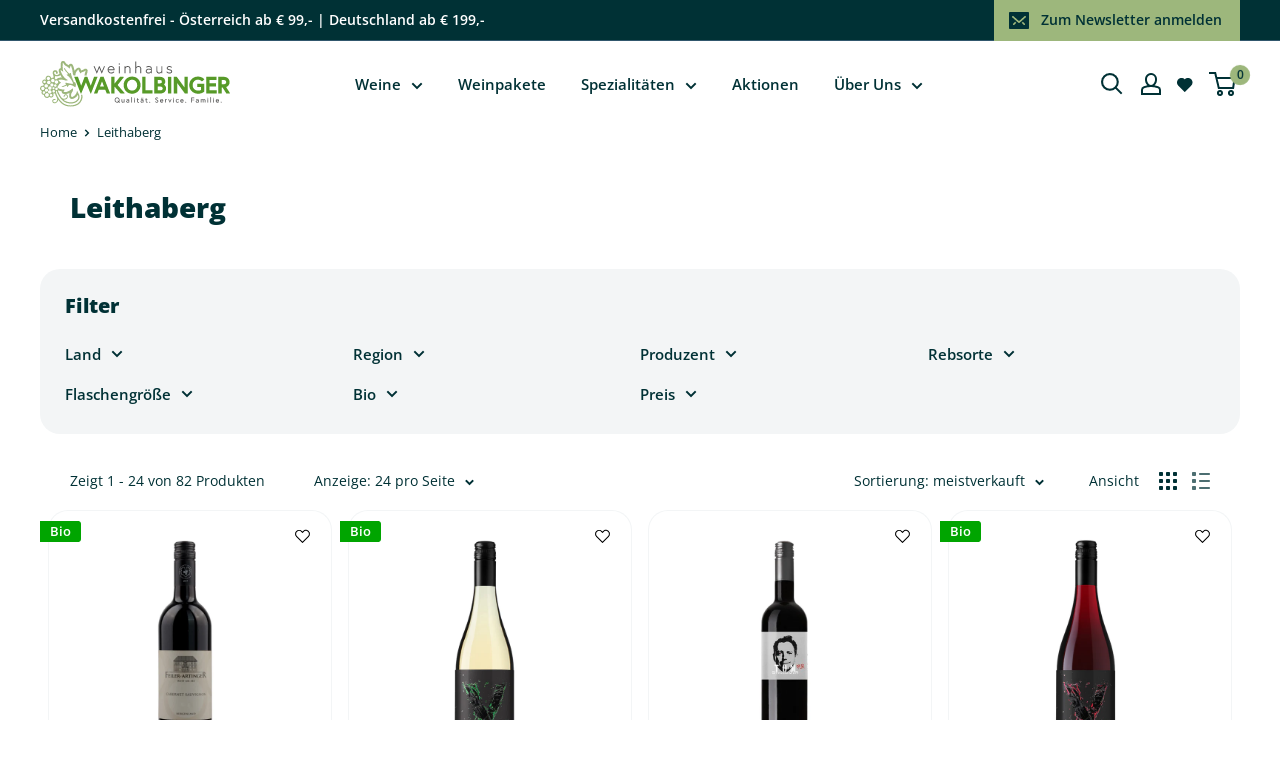

--- FILE ---
content_type: text/html; charset=utf-8
request_url: https://wakolbinger.at/collections/leithaberg
body_size: 54359
content:
<!doctype html>

<html class="no-js" lang="de">
  <head>
  
    
    <meta charset="utf-8">
    <meta name="viewport" content="width=device-width, initial-scale=1.0, height=device-height, minimum-scale=1.0, maximum-scale=1.0">
    <meta name="theme-color" content="#9db77c">

    <title>Leithaberg</title><link rel="canonical" href="https://wakolbinger.at/collections/leithaberg"><link rel="shortcut icon" href="//wakolbinger.at/cdn/shop/files/Favicon_2x_1eb77021-7809-46bd-b851-737a118faf00_96x96.png?v=1696935117" type="image/png"><link rel="preload" as="style" href="//wakolbinger.at/cdn/shop/t/16/assets/theme.css?v=148992367802937163211708498960">
    <link rel="preload" as="script" href="//wakolbinger.at/cdn/shop/t/16/assets/theme.js?v=179619799061948600001710880440">
    <link rel="preconnect" href="https://cdn.shopify.com">
    <link rel="preconnect" href="https://fonts.shopifycdn.com">
    <link rel="dns-prefetch" href="https://productreviews.shopifycdn.com">
    <link rel="dns-prefetch" href="https://ajax.googleapis.com">
    <link rel="dns-prefetch" href="https://maps.googleapis.com">
    <link rel="dns-prefetch" href="https://maps.gstatic.com">

    <meta property="og:type" content="website">
  <meta property="og:title" content="Leithaberg">
  <meta property="og:image" content="http://wakolbinger.at/cdn/shop/products/7df51690998f2b99a41b67505bf2f714.jpg?v=1707740318">
  <meta property="og:image:secure_url" content="https://wakolbinger.at/cdn/shop/products/7df51690998f2b99a41b67505bf2f714.jpg?v=1707740318">
  <meta property="og:image:width" content="428">
  <meta property="og:image:height" content="814"><meta property="og:url" content="https://wakolbinger.at/collections/leithaberg">
<meta property="og:site_name" content="Weinhaus Wakolbinger"><meta name="twitter:card" content="summary"><meta name="twitter:title" content="Leithaberg">
  <meta name="twitter:description" content="">
  <meta name="twitter:image" content="https://wakolbinger.at/cdn/shop/products/7df51690998f2b99a41b67505bf2f714_600x600_crop_center.jpg?v=1707740318">
    <link rel="preload" href="//wakolbinger.at/cdn/fonts/open_sans/opensans_n8.8397a8153d7172f9fd2b668340b216c70cae90a5.woff2" as="font" type="font/woff2" crossorigin><link rel="preload" href="//wakolbinger.at/cdn/fonts/open_sans/opensans_n4.c32e4d4eca5273f6d4ee95ddf54b5bbb75fc9b61.woff2" as="font" type="font/woff2" crossorigin><link rel="stylesheet" href="https://use.typekit.net/ddt4ild.css">
<style>
  @font-face {
  font-family: "Open Sans";
  font-weight: 800;
  font-style: normal;
  font-display: swap;
  src: url("//wakolbinger.at/cdn/fonts/open_sans/opensans_n8.8397a8153d7172f9fd2b668340b216c70cae90a5.woff2") format("woff2"),
       url("//wakolbinger.at/cdn/fonts/open_sans/opensans_n8.e6b8c8da9a85739da8727944118b210848d95f08.woff") format("woff");
}

  @font-face {
  font-family: "Open Sans";
  font-weight: 400;
  font-style: normal;
  font-display: swap;
  src: url("//wakolbinger.at/cdn/fonts/open_sans/opensans_n4.c32e4d4eca5273f6d4ee95ddf54b5bbb75fc9b61.woff2") format("woff2"),
       url("//wakolbinger.at/cdn/fonts/open_sans/opensans_n4.5f3406f8d94162b37bfa232b486ac93ee892406d.woff") format("woff");
}

@font-face {
  font-family: "Open Sans";
  font-weight: 600;
  font-style: normal;
  font-display: swap;
  src: url("//wakolbinger.at/cdn/fonts/open_sans/opensans_n6.15aeff3c913c3fe570c19cdfeed14ce10d09fb08.woff2") format("woff2"),
       url("//wakolbinger.at/cdn/fonts/open_sans/opensans_n6.14bef14c75f8837a87f70ce22013cb146ee3e9f3.woff") format("woff");
}

@font-face {
  font-family: "Open Sans";
  font-weight: 800;
  font-style: italic;
  font-display: swap;
  src: url("//wakolbinger.at/cdn/fonts/open_sans/opensans_i8.677319af1852e587858f0d12fe49bfe640a8e14c.woff2") format("woff2"),
       url("//wakolbinger.at/cdn/fonts/open_sans/opensans_i8.77fafba30cfcb72e4c6963135ff055209eecce0f.woff") format("woff");
}


  @font-face {
  font-family: "Open Sans";
  font-weight: 700;
  font-style: normal;
  font-display: swap;
  src: url("//wakolbinger.at/cdn/fonts/open_sans/opensans_n7.a9393be1574ea8606c68f4441806b2711d0d13e4.woff2") format("woff2"),
       url("//wakolbinger.at/cdn/fonts/open_sans/opensans_n7.7b8af34a6ebf52beb1a4c1d8c73ad6910ec2e553.woff") format("woff");
}

  @font-face {
  font-family: "Open Sans";
  font-weight: 400;
  font-style: italic;
  font-display: swap;
  src: url("//wakolbinger.at/cdn/fonts/open_sans/opensans_i4.6f1d45f7a46916cc95c694aab32ecbf7509cbf33.woff2") format("woff2"),
       url("//wakolbinger.at/cdn/fonts/open_sans/opensans_i4.4efaa52d5a57aa9a57c1556cc2b7465d18839daa.woff") format("woff");
}

  @font-face {
  font-family: "Open Sans";
  font-weight: 700;
  font-style: italic;
  font-display: swap;
  src: url("//wakolbinger.at/cdn/fonts/open_sans/opensans_i7.916ced2e2ce15f7fcd95d196601a15e7b89ee9a4.woff2") format("woff2"),
       url("//wakolbinger.at/cdn/fonts/open_sans/opensans_i7.99a9cff8c86ea65461de497ade3d515a98f8b32a.woff") format("woff");
}


  :root {
    --default-text-font-size : 15px;
    --base-text-font-size    : 15px;
    --heading-font-family    : 'Azo Sans', "Open Sans", sans-serif;
    --heading-font-weight    : 900;
    --heading-font-style     : normal;
    --text-font-family       : 'Azo Sans', "Open Sans", sans-serif;
    --text-font-weight       : 400;
    --text-font-style        : normal;
    --text-font-bolder-weight: 600;
    --text-link-decoration   : underline;

    --text-color               : #003135;
    --text-color-rgb           : 0, 49, 53;
    --heading-color            : #003135;
    --border-color             : #f3f5f6;
    --border-color-rgb         : 243, 245, 246;
    --form-border-color        : #e4e9eb;
    --accent-color             : #9db77c;
    --accent-color-rgb         : 157, 183, 124;
    --link-color               : #579a28;
    --link-color-hover         : #355d18;
    --background               : #ffffff;
    --secondary-background     : #ffffff;
    --secondary-background-rgb : 255, 255, 255;
    --accent-background        : rgba(157, 183, 124, 0.08);

    --input-background: #ffffff;

    --error-color       : #ff0000;
    --error-background  : rgba(255, 0, 0, 0.07);
    --success-color     : #579a28;
    --success-background: rgba(87, 154, 40, 0.11);

    --primary-button-background      : #579a28;
    --primary-button-background-rgb  : 87, 154, 40;
    --primary-button-text-color      : #ffffff;
    --secondary-button-background    : #9db77c;
    --secondary-button-background-rgb: 157, 183, 124;
    --secondary-button-text-color    : #ffffff;

    --header-background      : #ffffff;
    --header-text-color      : #003135;
    --header-light-text-color: #a3afef;
    --header-border-color    : rgba(163, 175, 239, 0.3);
    --header-accent-color    : #9db77c;

    --footer-background-color:    #003135;
    --footer-heading-text-color:  #ffffff;
    --footer-body-text-color:     #ffffff;
    --footer-body-text-color-rgb: 255, 255, 255;
    --footer-accent-color:        #9db77c;
    --footer-accent-color-rgb:    157, 183, 124;
    --footer-border:              none;
    
    --flickity-arrow-color: #b9c4ca;--product-on-sale-accent           : #e91e63;
    --product-on-sale-accent-rgb       : 233, 30, 99;
    --product-on-sale-color            : #ffffff;
    --product-in-stock-color           : #008a00;
    --product-low-stock-color          : #e91e63;
    --product-sold-out-color           : #8a9297;
    --product-custom-label-1-background: #008a00;
    --product-custom-label-1-color     : #ffffff;
    --product-custom-label-2-background: #00a500;
    --product-custom-label-2-color     : #ffffff;
    --product-review-star-color        : #ffbd00;

    --mobile-container-gutter : 20px;
    --desktop-container-gutter: 40px;

    /* Shopify related variables */
    --payment-terms-background-color: #ffffff;
  }
</style>

<script>
  // IE11 does not have support for CSS variables, so we have to polyfill them
  if (!(((window || {}).CSS || {}).supports && window.CSS.supports('(--a: 0)'))) {
    const script = document.createElement('script');
    script.type = 'text/javascript';
    script.src = 'https://cdn.jsdelivr.net/npm/css-vars-ponyfill@2';
    script.onload = function() {
      cssVars({});
    };

    document.getElementsByTagName('head')[0].appendChild(script);
  }
</script>


    <script>window.performance && window.performance.mark && window.performance.mark('shopify.content_for_header.start');</script><meta name="facebook-domain-verification" content="w7f7va95uizv53w7mgk3dxrd1rryfv">
<meta name="google-site-verification" content="q1arsBF4ThRYcGTZBCL-A0EmZMB2blHs-7lZc5zs2MY">
<meta id="shopify-digital-wallet" name="shopify-digital-wallet" content="/26921500752/digital_wallets/dialog">
<meta name="shopify-checkout-api-token" content="4d79626d02f6ab501d56e4923f3cec62">
<meta id="in-context-paypal-metadata" data-shop-id="26921500752" data-venmo-supported="false" data-environment="production" data-locale="de_DE" data-paypal-v4="true" data-currency="EUR">
<link rel="alternate" type="application/atom+xml" title="Feed" href="/collections/leithaberg.atom" />
<link rel="next" href="/collections/leithaberg?page=2">
<link rel="alternate" type="application/json+oembed" href="https://wakolbinger.at/collections/leithaberg.oembed">
<script async="async" src="/checkouts/internal/preloads.js?locale=de-AT"></script>
<script id="apple-pay-shop-capabilities" type="application/json">{"shopId":26921500752,"countryCode":"AT","currencyCode":"EUR","merchantCapabilities":["supports3DS"],"merchantId":"gid:\/\/shopify\/Shop\/26921500752","merchantName":"Weinhaus Wakolbinger","requiredBillingContactFields":["postalAddress","email"],"requiredShippingContactFields":["postalAddress","email"],"shippingType":"shipping","supportedNetworks":["visa","maestro","masterCard"],"total":{"type":"pending","label":"Weinhaus Wakolbinger","amount":"1.00"},"shopifyPaymentsEnabled":true,"supportsSubscriptions":true}</script>
<script id="shopify-features" type="application/json">{"accessToken":"4d79626d02f6ab501d56e4923f3cec62","betas":["rich-media-storefront-analytics"],"domain":"wakolbinger.at","predictiveSearch":true,"shopId":26921500752,"locale":"de"}</script>
<script>var Shopify = Shopify || {};
Shopify.shop = "weinhandlung-wakolbinger.myshopify.com";
Shopify.locale = "de";
Shopify.currency = {"active":"EUR","rate":"1.0"};
Shopify.country = "AT";
Shopify.theme = {"name":"Wakolbinger Relaunch","id":154520355139,"schema_name":"Warehouse","schema_version":"4.4.1","theme_store_id":871,"role":"main"};
Shopify.theme.handle = "null";
Shopify.theme.style = {"id":null,"handle":null};
Shopify.cdnHost = "wakolbinger.at/cdn";
Shopify.routes = Shopify.routes || {};
Shopify.routes.root = "/";</script>
<script type="module">!function(o){(o.Shopify=o.Shopify||{}).modules=!0}(window);</script>
<script>!function(o){function n(){var o=[];function n(){o.push(Array.prototype.slice.apply(arguments))}return n.q=o,n}var t=o.Shopify=o.Shopify||{};t.loadFeatures=n(),t.autoloadFeatures=n()}(window);</script>
<script id="shop-js-analytics" type="application/json">{"pageType":"collection"}</script>
<script defer="defer" async type="module" src="//wakolbinger.at/cdn/shopifycloud/shop-js/modules/v2/client.init-shop-cart-sync_e98Ab_XN.de.esm.js"></script>
<script defer="defer" async type="module" src="//wakolbinger.at/cdn/shopifycloud/shop-js/modules/v2/chunk.common_Pcw9EP95.esm.js"></script>
<script defer="defer" async type="module" src="//wakolbinger.at/cdn/shopifycloud/shop-js/modules/v2/chunk.modal_CzmY4ZhL.esm.js"></script>
<script type="module">
  await import("//wakolbinger.at/cdn/shopifycloud/shop-js/modules/v2/client.init-shop-cart-sync_e98Ab_XN.de.esm.js");
await import("//wakolbinger.at/cdn/shopifycloud/shop-js/modules/v2/chunk.common_Pcw9EP95.esm.js");
await import("//wakolbinger.at/cdn/shopifycloud/shop-js/modules/v2/chunk.modal_CzmY4ZhL.esm.js");

  window.Shopify.SignInWithShop?.initShopCartSync?.({"fedCMEnabled":true,"windoidEnabled":true});

</script>
<script>(function() {
  var isLoaded = false;
  function asyncLoad() {
    if (isLoaded) return;
    isLoaded = true;
    var urls = ["https:\/\/googlereview.gropulse.com\/get_widget?shop=weinhandlung-wakolbinger.myshopify.com"];
    for (var i = 0; i < urls.length; i++) {
      var s = document.createElement('script');
      s.type = 'text/javascript';
      s.async = true;
      s.src = urls[i];
      var x = document.getElementsByTagName('script')[0];
      x.parentNode.insertBefore(s, x);
    }
  };
  if(window.attachEvent) {
    window.attachEvent('onload', asyncLoad);
  } else {
    window.addEventListener('load', asyncLoad, false);
  }
})();</script>
<script id="__st">var __st={"a":26921500752,"offset":3600,"reqid":"2c25c29e-1230-45d4-9ecc-8788ac06c413-1769090808","pageurl":"wakolbinger.at\/collections\/leithaberg","u":"a54e1b40661e","p":"collection","rtyp":"collection","rid":168406417488};</script>
<script>window.ShopifyPaypalV4VisibilityTracking = true;</script>
<script id="captcha-bootstrap">!function(){'use strict';const t='contact',e='account',n='new_comment',o=[[t,t],['blogs',n],['comments',n],[t,'customer']],c=[[e,'customer_login'],[e,'guest_login'],[e,'recover_customer_password'],[e,'create_customer']],r=t=>t.map((([t,e])=>`form[action*='/${t}']:not([data-nocaptcha='true']) input[name='form_type'][value='${e}']`)).join(','),a=t=>()=>t?[...document.querySelectorAll(t)].map((t=>t.form)):[];function s(){const t=[...o],e=r(t);return a(e)}const i='password',u='form_key',d=['recaptcha-v3-token','g-recaptcha-response','h-captcha-response',i],f=()=>{try{return window.sessionStorage}catch{return}},m='__shopify_v',_=t=>t.elements[u];function p(t,e,n=!1){try{const o=window.sessionStorage,c=JSON.parse(o.getItem(e)),{data:r}=function(t){const{data:e,action:n}=t;return t[m]||n?{data:e,action:n}:{data:t,action:n}}(c);for(const[e,n]of Object.entries(r))t.elements[e]&&(t.elements[e].value=n);n&&o.removeItem(e)}catch(o){console.error('form repopulation failed',{error:o})}}const l='form_type',E='cptcha';function T(t){t.dataset[E]=!0}const w=window,h=w.document,L='Shopify',v='ce_forms',y='captcha';let A=!1;((t,e)=>{const n=(g='f06e6c50-85a8-45c8-87d0-21a2b65856fe',I='https://cdn.shopify.com/shopifycloud/storefront-forms-hcaptcha/ce_storefront_forms_captcha_hcaptcha.v1.5.2.iife.js',D={infoText:'Durch hCaptcha geschützt',privacyText:'Datenschutz',termsText:'Allgemeine Geschäftsbedingungen'},(t,e,n)=>{const o=w[L][v],c=o.bindForm;if(c)return c(t,g,e,D).then(n);var r;o.q.push([[t,g,e,D],n]),r=I,A||(h.body.append(Object.assign(h.createElement('script'),{id:'captcha-provider',async:!0,src:r})),A=!0)});var g,I,D;w[L]=w[L]||{},w[L][v]=w[L][v]||{},w[L][v].q=[],w[L][y]=w[L][y]||{},w[L][y].protect=function(t,e){n(t,void 0,e),T(t)},Object.freeze(w[L][y]),function(t,e,n,w,h,L){const[v,y,A,g]=function(t,e,n){const i=e?o:[],u=t?c:[],d=[...i,...u],f=r(d),m=r(i),_=r(d.filter((([t,e])=>n.includes(e))));return[a(f),a(m),a(_),s()]}(w,h,L),I=t=>{const e=t.target;return e instanceof HTMLFormElement?e:e&&e.form},D=t=>v().includes(t);t.addEventListener('submit',(t=>{const e=I(t);if(!e)return;const n=D(e)&&!e.dataset.hcaptchaBound&&!e.dataset.recaptchaBound,o=_(e),c=g().includes(e)&&(!o||!o.value);(n||c)&&t.preventDefault(),c&&!n&&(function(t){try{if(!f())return;!function(t){const e=f();if(!e)return;const n=_(t);if(!n)return;const o=n.value;o&&e.removeItem(o)}(t);const e=Array.from(Array(32),(()=>Math.random().toString(36)[2])).join('');!function(t,e){_(t)||t.append(Object.assign(document.createElement('input'),{type:'hidden',name:u})),t.elements[u].value=e}(t,e),function(t,e){const n=f();if(!n)return;const o=[...t.querySelectorAll(`input[type='${i}']`)].map((({name:t})=>t)),c=[...d,...o],r={};for(const[a,s]of new FormData(t).entries())c.includes(a)||(r[a]=s);n.setItem(e,JSON.stringify({[m]:1,action:t.action,data:r}))}(t,e)}catch(e){console.error('failed to persist form',e)}}(e),e.submit())}));const S=(t,e)=>{t&&!t.dataset[E]&&(n(t,e.some((e=>e===t))),T(t))};for(const o of['focusin','change'])t.addEventListener(o,(t=>{const e=I(t);D(e)&&S(e,y())}));const B=e.get('form_key'),M=e.get(l),P=B&&M;t.addEventListener('DOMContentLoaded',(()=>{const t=y();if(P)for(const e of t)e.elements[l].value===M&&p(e,B);[...new Set([...A(),...v().filter((t=>'true'===t.dataset.shopifyCaptcha))])].forEach((e=>S(e,t)))}))}(h,new URLSearchParams(w.location.search),n,t,e,['guest_login'])})(!0,!0)}();</script>
<script integrity="sha256-4kQ18oKyAcykRKYeNunJcIwy7WH5gtpwJnB7kiuLZ1E=" data-source-attribution="shopify.loadfeatures" defer="defer" src="//wakolbinger.at/cdn/shopifycloud/storefront/assets/storefront/load_feature-a0a9edcb.js" crossorigin="anonymous"></script>
<script data-source-attribution="shopify.dynamic_checkout.dynamic.init">var Shopify=Shopify||{};Shopify.PaymentButton=Shopify.PaymentButton||{isStorefrontPortableWallets:!0,init:function(){window.Shopify.PaymentButton.init=function(){};var t=document.createElement("script");t.src="https://wakolbinger.at/cdn/shopifycloud/portable-wallets/latest/portable-wallets.de.js",t.type="module",document.head.appendChild(t)}};
</script>
<script data-source-attribution="shopify.dynamic_checkout.buyer_consent">
  function portableWalletsHideBuyerConsent(e){var t=document.getElementById("shopify-buyer-consent"),n=document.getElementById("shopify-subscription-policy-button");t&&n&&(t.classList.add("hidden"),t.setAttribute("aria-hidden","true"),n.removeEventListener("click",e))}function portableWalletsShowBuyerConsent(e){var t=document.getElementById("shopify-buyer-consent"),n=document.getElementById("shopify-subscription-policy-button");t&&n&&(t.classList.remove("hidden"),t.removeAttribute("aria-hidden"),n.addEventListener("click",e))}window.Shopify?.PaymentButton&&(window.Shopify.PaymentButton.hideBuyerConsent=portableWalletsHideBuyerConsent,window.Shopify.PaymentButton.showBuyerConsent=portableWalletsShowBuyerConsent);
</script>
<script data-source-attribution="shopify.dynamic_checkout.cart.bootstrap">document.addEventListener("DOMContentLoaded",(function(){function t(){return document.querySelector("shopify-accelerated-checkout-cart, shopify-accelerated-checkout")}if(t())Shopify.PaymentButton.init();else{new MutationObserver((function(e,n){t()&&(Shopify.PaymentButton.init(),n.disconnect())})).observe(document.body,{childList:!0,subtree:!0})}}));
</script>
<script id='scb4127' type='text/javascript' async='' src='https://wakolbinger.at/cdn/shopifycloud/privacy-banner/storefront-banner.js'></script><link id="shopify-accelerated-checkout-styles" rel="stylesheet" media="screen" href="https://wakolbinger.at/cdn/shopifycloud/portable-wallets/latest/accelerated-checkout-backwards-compat.css" crossorigin="anonymous">
<style id="shopify-accelerated-checkout-cart">
        #shopify-buyer-consent {
  margin-top: 1em;
  display: inline-block;
  width: 100%;
}

#shopify-buyer-consent.hidden {
  display: none;
}

#shopify-subscription-policy-button {
  background: none;
  border: none;
  padding: 0;
  text-decoration: underline;
  font-size: inherit;
  cursor: pointer;
}

#shopify-subscription-policy-button::before {
  box-shadow: none;
}

      </style>

<script>window.performance && window.performance.mark && window.performance.mark('shopify.content_for_header.end');</script>
    <link rel="stylesheet" href="//wakolbinger.at/cdn/shop/t/16/assets/theme.css?v=148992367802937163211708498960">
    <link rel="stylesheet" href="//wakolbinger.at/cdn/shop/t/16/assets/custom.css?v=17222994525177848531766574333">

    


  <script type="application/ld+json">
  {
    "@context": "https://schema.org",
    "@type": "BreadcrumbList",
  "itemListElement": [{
      "@type": "ListItem",
      "position": 1,
      "name": "Home",
      "item": "https://wakolbinger.at"
    },{
          "@type": "ListItem",
          "position": 2,
          "name": "Leithaberg",
          "item": "https://wakolbinger.at/collections/leithaberg"
        }]
  }
  </script>



    <script>
      // This allows to expose several variables to the global scope, to be used in scripts
      window.theme = {
        pageType: "collection",
        cartCount: 0,
        moneyFormat: "€{{amount_with_comma_separator}}",
        moneyWithCurrencyFormat: "€{{amount_with_comma_separator}} EUR",
        currencyCodeEnabled: false,
        showDiscount: true,
        discountMode: "saving",
        cartType: "drawer"
      };

      window.routes = {
        rootUrl: "\/",
        rootUrlWithoutSlash: '',
        cartUrl: "\/cart",
        cartAddUrl: "\/cart\/add",
        cartChangeUrl: "\/cart\/change",
        searchUrl: "\/search",
        productRecommendationsUrl: "\/recommendations\/products"
      };

      window.languages = {
        productRegularPrice: "Normalpreis",
        productSalePrice: "Sonderpreis",
        collectionOnSaleLabel: "spare {{savings}}",
        productFormUnavailable: "Nicht verfübar",
        productFormAddToCart: "Warenkorb",
        productFormPreOrder: "Vorbestellung",
        productFormSoldOut: "Ausverkauft",
        productAdded: "Produkt wurde in Deinen Warenkorb gelegt",
        productAddedShort: "Hinzugefügt!",
        shippingEstimatorNoResults: "Es konten für Deine Adresse keine Versandkosten ermittelt werden.",
        shippingEstimatorOneResult: "Es gibt eine Versandmethode für Deine Adresse:",
        shippingEstimatorMultipleResults: "Es bibt {{count}} Versandmethoden für Deine Adresse:",
        shippingEstimatorErrors: "Es gibt Fehler:"
      };

      document.documentElement.className = document.documentElement.className.replace('no-js', 'js');
    </script><script src="//wakolbinger.at/cdn/shop/t/16/assets/theme.js?v=179619799061948600001710880440" defer></script>
    <script src="//wakolbinger.at/cdn/shop/t/16/assets/custom.js?v=100092740030140896691704979303" defer></script><script>
        (function () {
          window.onpageshow = function() {
            // We force re-freshing the cart content onpageshow, as most browsers will serve a cache copy when hitting the
            // back button, which cause staled data
            document.documentElement.dispatchEvent(new CustomEvent('cart:refresh', {
              bubbles: true,
              detail: {scrollToTop: false}
            }));
          };
        })();
      </script><script src="//wakolbinger.at/cdn/shop/t/16/assets/wishlist.js?v=172048970546063047901707201939" defer="defer"></script>
  <!-- BEGIN app block: shopify://apps/paywhirl-subscriptions/blocks/paywhirl-customer-portal/41e95d60-82cf-46e8-84de-618d7e4c37b7 -->



<style>
@keyframes paywhirl-customer-portal-loader {
  0% { -ms-transform: rotate(0deg); -webkit-transform: rotate(0deg); transform: rotate(0deg); }
  100% { -ms-transform: rotate(360deg); -webkit-transform: rotate(360deg); transform: rotate(360deg); }
}

#paywhirl-customer-portal-frame {
  width: 100%;
  height: 0;
  border: none;
}

#paywhirl-customer-portal-loader {
  margin-top: 100px;
  text-align: center;
}

html.paywhirl-customer-portal main > :not(#paywhirl-customer-portal-wrap) {
  display: none !important;
}
</style>

<script type="text/javascript">
(function() {
  const locale = window.Shopify && window.Shopify.locale ? window.Shopify.locale : 'en';

  const showSubscriptionsLink = true;
  const showCustomerLoginNote = true;
  const showAddressChangeNote = true;

  addEventListener('DOMContentLoaded', () => {
    const accountPath = '/account'
    if (showSubscriptionsLink && location.pathname === accountPath) {
      addSubscriptionsUrl()
    }

    const addressesPath = '/account/addresses'
    if (showAddressChangeNote && location.pathname === addressesPath) {
      addAddressChangeNote()
    }

    const accountLoginPath = '/account/login'
    if (showCustomerLoginNote && location.pathname === accountLoginPath) {
      addCustomerLoginNote()
    }
  }, { once: true });

  const portalPage = (() => {
    const match = location.search.match(/[\?&]pw-page=([^&]+)/);
    return match ? decodeURIComponent(match[1]) : null;
  })()

  if (!portalPage) {
    return;
  }

  document.querySelector('html').classList.add('paywhirl-customer-portal');

  function addSubscriptionsUrl() {
    const addressesLinkElements = document.querySelectorAll('[href="/account/addresses"]');

    Array.from(addressesLinkElements).forEach((addressesLinkElement) => {
      let targetElement = addressesLinkElement;
      let snippet = new DocumentFragment();

      const subscriptionLinkElement = document.createElement('A');
      const linkClasses = addressesLinkElement.getAttribute('class');
      subscriptionLinkElement.innerHTML = t('general:account-subscriptions-link', 'My Subscriptions');
      subscriptionLinkElement.setAttribute('href', '/account?pw-page=%2F');
      linkClasses && subscriptionLinkElement.setAttribute('class', linkClasses);

      if (!targetElement.nextElementSibling && !targetElement.previousElementSibling) {
          targetElement = addressesLinkElement.parentElement;

          const container = document.createElement(targetElement.tagName);
          const containerClasses = targetElement.getAttribute('class');
          containerClasses && container.setAttribute('class', containerClasses);

          snippet = container;
      }

      snippet.appendChild(subscriptionLinkElement);

      targetElement.after(snippet)

      const targetDisplayStyle = window.getComputedStyle(targetElement).display;
      if (['inline', 'inline-block'].includes(targetDisplayStyle)) {
          targetElement.after(document.createElement('BR'))
      }
    });
  }

  function addAddressChangeNote() {
    const addressesPath = '/account/addresses'
    const forms = document.querySelectorAll('form[action^="' + addressesPath + '"]')

    Array.from(forms).forEach((form) => {
      const submitButton = form.querySelector('[type="submit"]')
      const infoText = document.createElement('P')
      const subscriptionsLink = t('general:account-subscriptions-link', 'my subscriptions').toLowerCase()
      const text = t('general:default-address-change-note', "Changing your default address does not affect existing subscriptions. If you'd like to change your delivery address for recurring orders, please visit the _SUBSCRIPTIONS_LINK_ page")
      infoText.innerHTML = text.replace('_SUBSCRIPTIONS_LINK_', '<a href="/account?pw-page=%2F">' + subscriptionsLink + '</a>')

      if (submitButton) {
        submitButton.parentElement.insertBefore(infoText, submitButton)
        return
      }

      const defaultAddressInput = form.querySelector('input[name="address[default]"]')
      if (defaultAddressInput) {
        defaultAddressInput.parentElement.insertBefore(infoText, defaultAddressInput)
      }
    })
  }

  function addCustomerLoginNote() {
    const accountLoginPath = '/account/login'
    const forms = document.querySelectorAll('form[action^="' + accountLoginPath + '"]')

    Array.from(forms).forEach((form) => {
      const textNote = document.createElement('P')
      textNote.innerHTML = t('general:customer-login-page-note', 'In order to access your subscriptions, create an account with the same email address')
      form.append(textNote)
    })
  }

  function t(key, defaultValue) {
    const settings = {"translations":{"default:general:are-you-sure":"Are you sure?","default:general:account-header":"My account","default:general:account-return-link":"Return to Account Details","default:general:account-subscriptions-link":"My Subscriptions","default:general:account-orders-link":"Orders","default:general:account-log-out-link":"Log out","default:general:account-go-to-store-link":"Go to store","default:general:customer-login-page-note":"In order to access your subscriptions, create an account with the same email address","default:general:default-address-change-note":"Changing your default address does not affect existing subscriptions. If you'd like to change your delivery address for recurring orders, please visit the _SUBSCRIPTIONS_LINK_ page","default:plan-selector:header":"Purchase options","default:plan-selector:one-time-purchase-label":"One-time purchase","default:plan-selector:about-subscriptions-label":"About subscriptions","default:plan-selector:about-subscriptions-content":"When you purchase a subscription, your payment details will be stored securely and you'll receive repeat deliveries based on the frequency and duration that you select.","default:plan-selector:powered-by-link":"Powered by","de:general:are-you-sure":"Bist du sicher?","de:plan-selector:header":"Lieferintervall w\u00e4hlen","de:general:account-header":"Mein Account","de:general:account-orders-link":"Bestellungen","de:general:account-return-link":"Zur\u00fcck zur Account-\u00dcbersicht","de:general:account-log-out-link":"Ausloggen","de:general:account-go-to-store-link":"Zur\u00fcck zum Shop","de:general:customer-login-page-note":"Um auf deine Abonnements zugreifen zu k\u00f6nnen, erstelle ein Konto mit derselben E-Mail-Adresse","de:general:account-subscriptions-link":"Meine Abos","de:general:default-address-change-note":"Die \u00c4nderung deine Standardadresse hat keine Auswirkungen auf bestehende Abonnements. Wenn du deine Lieferadresse f\u00fcr wiederkehrende Bestellungen \u00e4ndern m\u00f6chten, besuche bitte die Seite _SUBSCRIPTIONS_LINK_","de:plan-selector:one-time-purchase-label":"Einmal-Kauf","de:plan-selector:about-subscriptions-label":"\u00dcber Abos","de:plan-selector:about-subscriptions-content":"Wenn du ein Abonnement erwerbst, werden deine Zahlungsdaten sicher gespeichert und du erh\u00e4ltst wiederkehrende Lieferungen in der von dir gew\u00e4hlten H\u00e4ufigkeit und Dauer."}};

    const defaultKey = `default:${key}`;
    const localeKey = `${locale}:${key}`;
    const translations = settings && settings.translations ? settings.translations : {};
    const defaultTranslation = translations[defaultKey] ? translations[defaultKey] : defaultValue;

    return translations[localeKey] ? translations[localeKey] : defaultTranslation;
  }

  const template = `
    <div id="paywhirl-customer-portal-wrap" class="page-width">
      <div id="paywhirl-customer-portal-loader">
<svg
  aria-hidden="true"
  focusable="false"
  role="presentation"
  style="animation: paywhirl-customer-portal-loader 500ms infinite linear;display:inline-block;width:20px;height:20px;vertical-align:middle;fill:currentColor;"
  viewBox="0 0 20 20"
>
  <path d="M7.229 1.173a9.25 9.25 0 1 0 11.655 11.412 1.25 1.25 0 1 0-2.4-.698 6.75 6.75 0 1 1-8.506-8.329 1.25 1.25 0 1 0-.75-2.385z" fill="#919EAB"/>
</svg>
</div>
      <iframe id="paywhirl-customer-portal-frame" src="/a/paywhirl${portalPage}?locale=${locale}&use_built_in_stylesheets=1"></iframe>
    </div>
  `;

  addEventListener('load', () => {
    const containerSelector = "main";
    const container = document.querySelector(containerSelector);

    if (!container) {
      return console.log(`The container element '${containerSelector}' for the PayWhirl Customer Portal couldn't be found. Please review the corresponding setting in Theme settings -> App embeds or contact our support.`);
    }

    container.innerHTML = template;
  })
})()
</script>

<!-- END app block --><!-- BEGIN app block: shopify://apps/judge-me-reviews/blocks/judgeme_core/61ccd3b1-a9f2-4160-9fe9-4fec8413e5d8 --><!-- Start of Judge.me Core -->






<link rel="dns-prefetch" href="https://cdnwidget.judge.me">
<link rel="dns-prefetch" href="https://cdn.judge.me">
<link rel="dns-prefetch" href="https://cdn1.judge.me">
<link rel="dns-prefetch" href="https://api.judge.me">

<script data-cfasync='false' class='jdgm-settings-script'>window.jdgmSettings={"pagination":5,"disable_web_reviews":false,"badge_no_review_text":"Keine Bewertungen","badge_n_reviews_text":"{{ n }} Bewertungen","hide_badge_preview_if_no_reviews":true,"badge_hide_text":false,"enforce_center_preview_badge":false,"widget_title":"Kundenbewertungen","widget_open_form_text":"Bewertung schreiben","widget_close_form_text":"Bewertung abbrechen","widget_refresh_page_text":"Seite aktualisieren","widget_summary_text":"Basierend auf {{ number_of_reviews }} Bewertung/Bewertungen","widget_no_review_text":"Schreiben Sie die erste Bewertung","widget_name_field_text":"Anzeigename","widget_verified_name_field_text":"Verifizierter Name (öffentlich)","widget_name_placeholder_text":"Anzeigename","widget_required_field_error_text":"Dieses Feld ist erforderlich.","widget_email_field_text":"E-Mail-Adresse","widget_verified_email_field_text":"Verifizierte E-Mail (privat, kann nicht bearbeitet werden)","widget_email_placeholder_text":"Ihre E-Mail-Adresse","widget_email_field_error_text":"Bitte geben Sie eine gültige E-Mail-Adresse ein.","widget_rating_field_text":"Bewertung","widget_review_title_field_text":"Bewertungstitel","widget_review_title_placeholder_text":"Geben Sie Ihrer Bewertung einen Titel","widget_review_body_field_text":"Bewertungsinhalt","widget_review_body_placeholder_text":"Beginnen Sie hier zu schreiben...","widget_pictures_field_text":"Bild/Video (optional)","widget_submit_review_text":"Bewertung abschicken","widget_submit_verified_review_text":"Verifizierte Bewertung abschicken","widget_submit_success_msg_with_auto_publish":"Vielen Dank! Bitte aktualisieren Sie die Seite in wenigen Momenten, um Ihre Bewertung zu sehen. Sie können Ihre Bewertung entfernen oder bearbeiten, indem Sie sich bei \u003ca href='https://judge.me/login' target='_blank' rel='nofollow noopener'\u003eJudge.me\u003c/a\u003e anmelden","widget_submit_success_msg_no_auto_publish":"Vielen Dank! Ihre Bewertung wird veröffentlicht, sobald sie vom Shop-Administrator genehmigt wurde. Sie können Ihre Bewertung entfernen oder bearbeiten, indem Sie sich bei \u003ca href='https://judge.me/login' target='_blank' rel='nofollow noopener'\u003eJudge.me\u003c/a\u003e anmelden","widget_show_default_reviews_out_of_total_text":"Es werden {{ n_reviews_shown }} von {{ n_reviews }} Bewertungen angezeigt.","widget_show_all_link_text":"Alle anzeigen","widget_show_less_link_text":"Weniger anzeigen","widget_author_said_text":"{{ reviewer_name }} sagte:","widget_days_text":"vor {{ n }} Tag/Tagen","widget_weeks_text":"vor {{ n }} Woche/Wochen","widget_months_text":"vor {{ n }} Monat/Monaten","widget_years_text":"vor {{ n }} Jahr/Jahren","widget_yesterday_text":"Gestern","widget_today_text":"Heute","widget_replied_text":"\u003e\u003e {{ shop_name }} antwortete:","widget_read_more_text":"Mehr lesen","widget_reviewer_name_as_initial":"","widget_rating_filter_color":"#fbcd0a","widget_rating_filter_see_all_text":"Alle Bewertungen anzeigen","widget_sorting_most_recent_text":"Neueste","widget_sorting_highest_rating_text":"Höchste Bewertung","widget_sorting_lowest_rating_text":"Niedrigste Bewertung","widget_sorting_with_pictures_text":"Nur Bilder","widget_sorting_most_helpful_text":"Hilfreichste","widget_open_question_form_text":"Eine Frage stellen","widget_reviews_subtab_text":"Bewertungen","widget_questions_subtab_text":"Fragen","widget_question_label_text":"Frage","widget_answer_label_text":"Antwort","widget_question_placeholder_text":"Schreiben Sie hier Ihre Frage","widget_submit_question_text":"Frage absenden","widget_question_submit_success_text":"Vielen Dank für Ihre Frage! Wir werden Sie benachrichtigen, sobald sie beantwortet wird.","verified_badge_text":"Verifiziert","verified_badge_bg_color":"","verified_badge_text_color":"","verified_badge_placement":"left-of-reviewer-name","widget_review_max_height":"","widget_hide_border":false,"widget_social_share":false,"widget_thumb":false,"widget_review_location_show":false,"widget_location_format":"","all_reviews_include_out_of_store_products":true,"all_reviews_out_of_store_text":"(außerhalb des Shops)","all_reviews_pagination":100,"all_reviews_product_name_prefix_text":"über","enable_review_pictures":true,"enable_question_anwser":false,"widget_theme":"default","review_date_format":"mm/dd/yyyy","default_sort_method":"most-recent","widget_product_reviews_subtab_text":"Produktbewertungen","widget_shop_reviews_subtab_text":"Shop-Bewertungen","widget_other_products_reviews_text":"Bewertungen für andere Produkte","widget_store_reviews_subtab_text":"Shop-Bewertungen","widget_no_store_reviews_text":"Dieser Shop hat noch keine Bewertungen erhalten","widget_web_restriction_product_reviews_text":"Dieses Produkt hat noch keine Bewertungen erhalten","widget_no_items_text":"Keine Elemente gefunden","widget_show_more_text":"Mehr anzeigen","widget_write_a_store_review_text":"Shop-Bewertung schreiben","widget_other_languages_heading":"Bewertungen in anderen Sprachen","widget_translate_review_text":"Bewertung übersetzen nach {{ language }}","widget_translating_review_text":"Übersetzung läuft...","widget_show_original_translation_text":"Original anzeigen ({{ language }})","widget_translate_review_failed_text":"Bewertung konnte nicht übersetzt werden.","widget_translate_review_retry_text":"Erneut versuchen","widget_translate_review_try_again_later_text":"Versuchen Sie es später noch einmal","show_product_url_for_grouped_product":false,"widget_sorting_pictures_first_text":"Bilder zuerst","show_pictures_on_all_rev_page_mobile":false,"show_pictures_on_all_rev_page_desktop":false,"floating_tab_hide_mobile_install_preference":false,"floating_tab_button_name":"★ Bewertungen","floating_tab_title":"Lassen Sie Kunden für uns sprechen","floating_tab_button_color":"","floating_tab_button_background_color":"","floating_tab_url":"","floating_tab_url_enabled":false,"floating_tab_tab_style":"text","all_reviews_text_badge_text":"Kunden bewerten uns mit {{ shop.metafields.judgeme.all_reviews_rating | round: 1 }}/5 basierend auf {{ shop.metafields.judgeme.all_reviews_count }} Bewertungen.","all_reviews_text_badge_text_branded_style":"{{ shop.metafields.judgeme.all_reviews_rating | round: 1 }} von 5 Sternen basierend auf {{ shop.metafields.judgeme.all_reviews_count }} Bewertungen","is_all_reviews_text_badge_a_link":false,"show_stars_for_all_reviews_text_badge":false,"all_reviews_text_badge_url":"","all_reviews_text_style":"branded","all_reviews_text_color_style":"judgeme_brand_color","all_reviews_text_color":"#108474","all_reviews_text_show_jm_brand":true,"featured_carousel_show_header":true,"featured_carousel_title":"Lassen Sie Kunden für uns sprechen","testimonials_carousel_title":"Kunden sagen uns","videos_carousel_title":"Echte Kunden-Geschichten","cards_carousel_title":"Kunden sagen uns","featured_carousel_count_text":"aus {{ n }} Bewertungen","featured_carousel_add_link_to_all_reviews_page":false,"featured_carousel_url":"","featured_carousel_show_images":true,"featured_carousel_autoslide_interval":5,"featured_carousel_arrows_on_the_sides":false,"featured_carousel_height":250,"featured_carousel_width":80,"featured_carousel_image_size":0,"featured_carousel_image_height":250,"featured_carousel_arrow_color":"#eeeeee","verified_count_badge_style":"branded","verified_count_badge_orientation":"horizontal","verified_count_badge_color_style":"judgeme_brand_color","verified_count_badge_color":"#108474","is_verified_count_badge_a_link":false,"verified_count_badge_url":"","verified_count_badge_show_jm_brand":true,"widget_rating_preset_default":5,"widget_first_sub_tab":"product-reviews","widget_show_histogram":true,"widget_histogram_use_custom_color":false,"widget_pagination_use_custom_color":false,"widget_star_use_custom_color":false,"widget_verified_badge_use_custom_color":false,"widget_write_review_use_custom_color":false,"picture_reminder_submit_button":"Upload Pictures","enable_review_videos":false,"mute_video_by_default":false,"widget_sorting_videos_first_text":"Videos zuerst","widget_review_pending_text":"Ausstehend","featured_carousel_items_for_large_screen":3,"social_share_options_order":"Facebook,Twitter","remove_microdata_snippet":true,"disable_json_ld":false,"enable_json_ld_products":false,"preview_badge_show_question_text":false,"preview_badge_no_question_text":"Keine Fragen","preview_badge_n_question_text":"{{ number_of_questions }} Frage/Fragen","qa_badge_show_icon":false,"qa_badge_position":"same-row","remove_judgeme_branding":false,"widget_add_search_bar":false,"widget_search_bar_placeholder":"Suchen","widget_sorting_verified_only_text":"Nur verifizierte","featured_carousel_theme":"default","featured_carousel_show_rating":true,"featured_carousel_show_title":true,"featured_carousel_show_body":true,"featured_carousel_show_date":false,"featured_carousel_show_reviewer":true,"featured_carousel_show_product":false,"featured_carousel_header_background_color":"#108474","featured_carousel_header_text_color":"#ffffff","featured_carousel_name_product_separator":"reviewed","featured_carousel_full_star_background":"#108474","featured_carousel_empty_star_background":"#dadada","featured_carousel_vertical_theme_background":"#f9fafb","featured_carousel_verified_badge_enable":true,"featured_carousel_verified_badge_color":"#108474","featured_carousel_border_style":"round","featured_carousel_review_line_length_limit":3,"featured_carousel_more_reviews_button_text":"Mehr Bewertungen lesen","featured_carousel_view_product_button_text":"Produkt ansehen","all_reviews_page_load_reviews_on":"scroll","all_reviews_page_load_more_text":"Mehr Bewertungen laden","disable_fb_tab_reviews":false,"enable_ajax_cdn_cache":false,"widget_advanced_speed_features":5,"widget_public_name_text":"wird öffentlich angezeigt wie","default_reviewer_name":"John Smith","default_reviewer_name_has_non_latin":true,"widget_reviewer_anonymous":"Anonym","medals_widget_title":"Judge.me Bewertungsmedaillen","medals_widget_background_color":"#f9fafb","medals_widget_position":"footer_all_pages","medals_widget_border_color":"#f9fafb","medals_widget_verified_text_position":"left","medals_widget_use_monochromatic_version":false,"medals_widget_elements_color":"#108474","show_reviewer_avatar":true,"widget_invalid_yt_video_url_error_text":"Keine YouTube-Video-URL","widget_max_length_field_error_text":"Bitte geben Sie nicht mehr als {0} Zeichen ein.","widget_show_country_flag":false,"widget_show_collected_via_shop_app":true,"widget_verified_by_shop_badge_style":"light","widget_verified_by_shop_text":"Verifiziert vom Shop","widget_show_photo_gallery":false,"widget_load_with_code_splitting":true,"widget_ugc_install_preference":false,"widget_ugc_title":"Von uns hergestellt, von Ihnen geteilt","widget_ugc_subtitle":"Markieren Sie uns, um Ihr Bild auf unserer Seite zu sehen","widget_ugc_arrows_color":"#ffffff","widget_ugc_primary_button_text":"Jetzt kaufen","widget_ugc_primary_button_background_color":"#108474","widget_ugc_primary_button_text_color":"#ffffff","widget_ugc_primary_button_border_width":"0","widget_ugc_primary_button_border_style":"none","widget_ugc_primary_button_border_color":"#108474","widget_ugc_primary_button_border_radius":"25","widget_ugc_secondary_button_text":"Mehr laden","widget_ugc_secondary_button_background_color":"#ffffff","widget_ugc_secondary_button_text_color":"#108474","widget_ugc_secondary_button_border_width":"2","widget_ugc_secondary_button_border_style":"solid","widget_ugc_secondary_button_border_color":"#108474","widget_ugc_secondary_button_border_radius":"25","widget_ugc_reviews_button_text":"Bewertungen ansehen","widget_ugc_reviews_button_background_color":"#ffffff","widget_ugc_reviews_button_text_color":"#108474","widget_ugc_reviews_button_border_width":"2","widget_ugc_reviews_button_border_style":"solid","widget_ugc_reviews_button_border_color":"#108474","widget_ugc_reviews_button_border_radius":"25","widget_ugc_reviews_button_link_to":"judgeme-reviews-page","widget_ugc_show_post_date":true,"widget_ugc_max_width":"800","widget_rating_metafield_value_type":true,"widget_primary_color":"#579A28","widget_enable_secondary_color":false,"widget_secondary_color":"#edf5f5","widget_summary_average_rating_text":"{{ average_rating }} von 5","widget_media_grid_title":"Kundenfotos \u0026 -videos","widget_media_grid_see_more_text":"Mehr sehen","widget_round_style":false,"widget_show_product_medals":true,"widget_verified_by_judgeme_text":"Verifiziert von Judge.me","widget_show_store_medals":true,"widget_verified_by_judgeme_text_in_store_medals":"Verifiziert von Judge.me","widget_media_field_exceed_quantity_message":"Entschuldigung, wir können nur {{ max_media }} für eine Bewertung akzeptieren.","widget_media_field_exceed_limit_message":"{{ file_name }} ist zu groß, bitte wählen Sie ein {{ media_type }} kleiner als {{ size_limit }}MB.","widget_review_submitted_text":"Bewertung abgesendet!","widget_question_submitted_text":"Frage abgesendet!","widget_close_form_text_question":"Abbrechen","widget_write_your_answer_here_text":"Schreiben Sie hier Ihre Antwort","widget_enabled_branded_link":true,"widget_show_collected_by_judgeme":true,"widget_reviewer_name_color":"","widget_write_review_text_color":"","widget_write_review_bg_color":"","widget_collected_by_judgeme_text":"gesammelt von Judge.me","widget_pagination_type":"standard","widget_load_more_text":"Mehr laden","widget_load_more_color":"#108474","widget_full_review_text":"Vollständige Bewertung","widget_read_more_reviews_text":"Mehr Bewertungen lesen","widget_read_questions_text":"Fragen lesen","widget_questions_and_answers_text":"Fragen \u0026 Antworten","widget_verified_by_text":"Verifiziert von","widget_verified_text":"Verifiziert","widget_number_of_reviews_text":"{{ number_of_reviews }} Bewertungen","widget_back_button_text":"Zurück","widget_next_button_text":"Weiter","widget_custom_forms_filter_button":"Filter","custom_forms_style":"horizontal","widget_show_review_information":false,"how_reviews_are_collected":"Wie werden Bewertungen gesammelt?","widget_show_review_keywords":false,"widget_gdpr_statement":"Wie wir Ihre Daten verwenden: Wir kontaktieren Sie nur bezüglich der von Ihnen abgegebenen Bewertung und nur, wenn nötig. Durch das Absenden Ihrer Bewertung stimmen Sie den \u003ca href='https://judge.me/terms' target='_blank' rel='nofollow noopener'\u003eNutzungsbedingungen\u003c/a\u003e, der \u003ca href='https://judge.me/privacy' target='_blank' rel='nofollow noopener'\u003eDatenschutzrichtlinie\u003c/a\u003e und den \u003ca href='https://judge.me/content-policy' target='_blank' rel='nofollow noopener'\u003eInhaltsrichtlinien\u003c/a\u003e von Judge.me zu.","widget_multilingual_sorting_enabled":false,"widget_translate_review_content_enabled":false,"widget_translate_review_content_method":"manual","popup_widget_review_selection":"automatically_with_pictures","popup_widget_round_border_style":true,"popup_widget_show_title":true,"popup_widget_show_body":true,"popup_widget_show_reviewer":false,"popup_widget_show_product":true,"popup_widget_show_pictures":true,"popup_widget_use_review_picture":true,"popup_widget_show_on_home_page":true,"popup_widget_show_on_product_page":true,"popup_widget_show_on_collection_page":true,"popup_widget_show_on_cart_page":true,"popup_widget_position":"bottom_left","popup_widget_first_review_delay":5,"popup_widget_duration":5,"popup_widget_interval":5,"popup_widget_review_count":5,"popup_widget_hide_on_mobile":true,"review_snippet_widget_round_border_style":true,"review_snippet_widget_card_color":"#FFFFFF","review_snippet_widget_slider_arrows_background_color":"#FFFFFF","review_snippet_widget_slider_arrows_color":"#000000","review_snippet_widget_star_color":"#108474","show_product_variant":false,"all_reviews_product_variant_label_text":"Variante: ","widget_show_verified_branding":true,"widget_ai_summary_title":"Kunden sagen","widget_ai_summary_disclaimer":"KI-gestützte Bewertungszusammenfassung basierend auf aktuellen Kundenbewertungen","widget_show_ai_summary":false,"widget_show_ai_summary_bg":false,"widget_show_review_title_input":true,"redirect_reviewers_invited_via_email":"review_widget","request_store_review_after_product_review":true,"request_review_other_products_in_order":true,"review_form_color_scheme":"default","review_form_corner_style":"square","review_form_star_color":{},"review_form_text_color":"#333333","review_form_background_color":"#ffffff","review_form_field_background_color":"#fafafa","review_form_button_color":{},"review_form_button_text_color":"#ffffff","review_form_modal_overlay_color":"#000000","review_content_screen_title_text":"Wie würden Sie dieses Produkt bewerten?","review_content_introduction_text":"Wir würden uns freuen, wenn Sie etwas über Ihre Erfahrung teilen würden.","store_review_form_title_text":"Wie würden Sie diesen Shop bewerten?","store_review_form_introduction_text":"Wir würden uns freuen, wenn Sie etwas über Ihre Erfahrung teilen würden.","show_review_guidance_text":true,"one_star_review_guidance_text":"Schlecht","five_star_review_guidance_text":"Großartig","customer_information_screen_title_text":"Über Sie","customer_information_introduction_text":"Bitte teilen Sie uns mehr über sich mit.","custom_questions_screen_title_text":"Ihre Erfahrung im Detail","custom_questions_introduction_text":"Hier sind einige Fragen, die uns helfen, mehr über Ihre Erfahrung zu verstehen.","review_submitted_screen_title_text":"Vielen Dank für Ihre Bewertung!","review_submitted_screen_thank_you_text":"Wir verarbeiten sie und sie wird bald im Shop erscheinen.","review_submitted_screen_email_verification_text":"Bitte bestätigen Sie Ihre E-Mail-Adresse, indem Sie auf den Link klicken, den wir Ihnen gerade gesendet haben. Dies hilft uns, die Bewertungen authentisch zu halten.","review_submitted_request_store_review_text":"Möchten Sie Ihre Erfahrung beim Einkaufen bei uns teilen?","review_submitted_review_other_products_text":"Möchten Sie diese Produkte bewerten?","store_review_screen_title_text":"Möchten Sie Ihre Erfahrung mit uns teilen?","store_review_introduction_text":"Wir würden uns freuen, wenn Sie etwas über Ihre Erfahrung teilen würden.","reviewer_media_screen_title_picture_text":"Bild teilen","reviewer_media_introduction_picture_text":"Laden Sie ein Foto hoch, um Ihre Bewertung zu unterstützen.","reviewer_media_screen_title_video_text":"Video teilen","reviewer_media_introduction_video_text":"Laden Sie ein Video hoch, um Ihre Bewertung zu unterstützen.","reviewer_media_screen_title_picture_or_video_text":"Bild oder Video teilen","reviewer_media_introduction_picture_or_video_text":"Laden Sie ein Foto oder Video hoch, um Ihre Bewertung zu unterstützen.","reviewer_media_youtube_url_text":"Fügen Sie hier Ihre Youtube-URL ein","advanced_settings_next_step_button_text":"Weiter","advanced_settings_close_review_button_text":"Schließen","modal_write_review_flow":false,"write_review_flow_required_text":"Erforderlich","write_review_flow_privacy_message_text":"Wir respektieren Ihre Privatsphäre.","write_review_flow_anonymous_text":"Bewertung als anonym","write_review_flow_visibility_text":"Dies wird nicht für andere Kunden sichtbar sein.","write_review_flow_multiple_selection_help_text":"Wählen Sie so viele aus, wie Sie möchten","write_review_flow_single_selection_help_text":"Wählen Sie eine Option","write_review_flow_required_field_error_text":"Dieses Feld ist erforderlich","write_review_flow_invalid_email_error_text":"Bitte geben Sie eine gültige E-Mail-Adresse ein","write_review_flow_max_length_error_text":"Max. {{ max_length }} Zeichen.","write_review_flow_media_upload_text":"\u003cb\u003eZum Hochladen klicken\u003c/b\u003e oder ziehen und ablegen","write_review_flow_gdpr_statement":"Wir kontaktieren Sie nur bei Bedarf bezüglich Ihrer Bewertung. Mit dem Absenden Ihrer Bewertung stimmen Sie unseren \u003ca href='https://judge.me/terms' target='_blank' rel='nofollow noopener'\u003eGeschäftsbedingungen\u003c/a\u003e und unserer \u003ca href='https://judge.me/privacy' target='_blank' rel='nofollow noopener'\u003eDatenschutzrichtlinie\u003c/a\u003e zu.","rating_only_reviews_enabled":false,"show_negative_reviews_help_screen":false,"new_review_flow_help_screen_rating_threshold":3,"negative_review_resolution_screen_title_text":"Erzählen Sie uns mehr","negative_review_resolution_text":"Ihre Erfahrung ist uns wichtig. Falls es Probleme mit Ihrem Kauf gab, sind wir hier, um zu helfen. Zögern Sie nicht, uns zu kontaktieren, wir würden gerne die Gelegenheit haben, die Dinge zu korrigieren.","negative_review_resolution_button_text":"Kontaktieren Sie uns","negative_review_resolution_proceed_with_review_text":"Hinterlassen Sie eine Bewertung","negative_review_resolution_subject":"Problem mit dem Kauf von {{ shop_name }}.{{ order_name }}","preview_badge_collection_page_install_status":false,"widget_review_custom_css":"","preview_badge_custom_css":"","preview_badge_stars_count":"5-stars","featured_carousel_custom_css":"","floating_tab_custom_css":"","all_reviews_widget_custom_css":"","medals_widget_custom_css":"","verified_badge_custom_css":"","all_reviews_text_custom_css":"","transparency_badges_collected_via_store_invite":false,"transparency_badges_from_another_provider":false,"transparency_badges_collected_from_store_visitor":false,"transparency_badges_collected_by_verified_review_provider":false,"transparency_badges_earned_reward":false,"transparency_badges_collected_via_store_invite_text":"Bewertung gesammelt durch eine Einladung zum Shop","transparency_badges_from_another_provider_text":"Bewertung gesammelt von einem anderen Anbieter","transparency_badges_collected_from_store_visitor_text":"Bewertung gesammelt von einem Shop-Besucher","transparency_badges_written_in_google_text":"Bewertung in Google geschrieben","transparency_badges_written_in_etsy_text":"Bewertung in Etsy geschrieben","transparency_badges_written_in_shop_app_text":"Bewertung in Shop App geschrieben","transparency_badges_earned_reward_text":"Bewertung erhielt eine Belohnung für zukünftige Bestellungen","product_review_widget_per_page":10,"widget_store_review_label_text":"Shop-Bewertung","checkout_comment_extension_title_on_product_page":"Customer Comments","checkout_comment_extension_num_latest_comment_show":5,"checkout_comment_extension_format":"name_and_timestamp","checkout_comment_customer_name":"last_initial","checkout_comment_comment_notification":true,"preview_badge_collection_page_install_preference":false,"preview_badge_home_page_install_preference":false,"preview_badge_product_page_install_preference":false,"review_widget_install_preference":"","review_carousel_install_preference":false,"floating_reviews_tab_install_preference":"none","verified_reviews_count_badge_install_preference":false,"all_reviews_text_install_preference":false,"review_widget_best_location":false,"judgeme_medals_install_preference":false,"review_widget_revamp_enabled":false,"review_widget_qna_enabled":false,"review_widget_header_theme":"minimal","review_widget_widget_title_enabled":true,"review_widget_header_text_size":"medium","review_widget_header_text_weight":"regular","review_widget_average_rating_style":"compact","review_widget_bar_chart_enabled":true,"review_widget_bar_chart_type":"numbers","review_widget_bar_chart_style":"standard","review_widget_expanded_media_gallery_enabled":false,"review_widget_reviews_section_theme":"standard","review_widget_image_style":"thumbnails","review_widget_review_image_ratio":"square","review_widget_stars_size":"medium","review_widget_verified_badge":"standard_text","review_widget_review_title_text_size":"medium","review_widget_review_text_size":"medium","review_widget_review_text_length":"medium","review_widget_number_of_columns_desktop":3,"review_widget_carousel_transition_speed":5,"review_widget_custom_questions_answers_display":"always","review_widget_button_text_color":"#FFFFFF","review_widget_text_color":"#000000","review_widget_lighter_text_color":"#7B7B7B","review_widget_corner_styling":"soft","review_widget_review_word_singular":"Bewertung","review_widget_review_word_plural":"Bewertungen","review_widget_voting_label":"Hilfreich?","review_widget_shop_reply_label":"Antwort von {{ shop_name }}:","review_widget_filters_title":"Filter","qna_widget_question_word_singular":"Frage","qna_widget_question_word_plural":"Fragen","qna_widget_answer_reply_label":"Antwort von {{ answerer_name }}:","qna_content_screen_title_text":"Frage dieses Produkts stellen","qna_widget_question_required_field_error_text":"Bitte geben Sie Ihre Frage ein.","qna_widget_flow_gdpr_statement":"Wir kontaktieren Sie nur bei Bedarf bezüglich Ihrer Frage. Mit dem Absenden Ihrer Frage stimmen Sie unseren \u003ca href='https://judge.me/terms' target='_blank' rel='nofollow noopener'\u003eGeschäftsbedingungen\u003c/a\u003e und unserer \u003ca href='https://judge.me/privacy' target='_blank' rel='nofollow noopener'\u003eDatenschutzrichtlinie\u003c/a\u003e zu.","qna_widget_question_submitted_text":"Danke für Ihre Frage!","qna_widget_close_form_text_question":"Schließen","qna_widget_question_submit_success_text":"Wir werden Ihnen per E-Mail informieren, wenn wir Ihre Frage beantworten.","all_reviews_widget_v2025_enabled":false,"all_reviews_widget_v2025_header_theme":"default","all_reviews_widget_v2025_widget_title_enabled":true,"all_reviews_widget_v2025_header_text_size":"medium","all_reviews_widget_v2025_header_text_weight":"regular","all_reviews_widget_v2025_average_rating_style":"compact","all_reviews_widget_v2025_bar_chart_enabled":true,"all_reviews_widget_v2025_bar_chart_type":"numbers","all_reviews_widget_v2025_bar_chart_style":"standard","all_reviews_widget_v2025_expanded_media_gallery_enabled":false,"all_reviews_widget_v2025_show_store_medals":true,"all_reviews_widget_v2025_show_photo_gallery":true,"all_reviews_widget_v2025_show_review_keywords":false,"all_reviews_widget_v2025_show_ai_summary":false,"all_reviews_widget_v2025_show_ai_summary_bg":false,"all_reviews_widget_v2025_add_search_bar":false,"all_reviews_widget_v2025_default_sort_method":"most-recent","all_reviews_widget_v2025_reviews_per_page":10,"all_reviews_widget_v2025_reviews_section_theme":"default","all_reviews_widget_v2025_image_style":"thumbnails","all_reviews_widget_v2025_review_image_ratio":"square","all_reviews_widget_v2025_stars_size":"medium","all_reviews_widget_v2025_verified_badge":"bold_badge","all_reviews_widget_v2025_review_title_text_size":"medium","all_reviews_widget_v2025_review_text_size":"medium","all_reviews_widget_v2025_review_text_length":"medium","all_reviews_widget_v2025_number_of_columns_desktop":3,"all_reviews_widget_v2025_carousel_transition_speed":5,"all_reviews_widget_v2025_custom_questions_answers_display":"always","all_reviews_widget_v2025_show_product_variant":false,"all_reviews_widget_v2025_show_reviewer_avatar":true,"all_reviews_widget_v2025_reviewer_name_as_initial":"","all_reviews_widget_v2025_review_location_show":false,"all_reviews_widget_v2025_location_format":"","all_reviews_widget_v2025_show_country_flag":false,"all_reviews_widget_v2025_verified_by_shop_badge_style":"light","all_reviews_widget_v2025_social_share":false,"all_reviews_widget_v2025_social_share_options_order":"Facebook,Twitter,LinkedIn,Pinterest","all_reviews_widget_v2025_pagination_type":"standard","all_reviews_widget_v2025_button_text_color":"#FFFFFF","all_reviews_widget_v2025_text_color":"#000000","all_reviews_widget_v2025_lighter_text_color":"#7B7B7B","all_reviews_widget_v2025_corner_styling":"soft","all_reviews_widget_v2025_title":"Kundenbewertungen","all_reviews_widget_v2025_ai_summary_title":"Kunden sagen über diesen Shop","all_reviews_widget_v2025_no_review_text":"Schreiben Sie die erste Bewertung","platform":"shopify","branding_url":"https://app.judge.me/reviews","branding_text":"Unterstützt von Judge.me","locale":"en","reply_name":"Weinhaus Wakolbinger","widget_version":"3.0","footer":true,"autopublish":true,"review_dates":true,"enable_custom_form":false,"shop_locale":"de","enable_multi_locales_translations":true,"show_review_title_input":true,"review_verification_email_status":"always","can_be_branded":true,"reply_name_text":"Weinhaus Wakolbinger"};</script> <style class='jdgm-settings-style'>﻿.jdgm-xx{left:0}:root{--jdgm-primary-color: #579A28;--jdgm-secondary-color: rgba(87,154,40,0.1);--jdgm-star-color: #579A28;--jdgm-write-review-text-color: white;--jdgm-write-review-bg-color: #579A28;--jdgm-paginate-color: #579A28;--jdgm-border-radius: 0;--jdgm-reviewer-name-color: #579A28}.jdgm-histogram__bar-content{background-color:#579A28}.jdgm-rev[data-verified-buyer=true] .jdgm-rev__icon.jdgm-rev__icon:after,.jdgm-rev__buyer-badge.jdgm-rev__buyer-badge{color:white;background-color:#579A28}.jdgm-review-widget--small .jdgm-gallery.jdgm-gallery .jdgm-gallery__thumbnail-link:nth-child(8) .jdgm-gallery__thumbnail-wrapper.jdgm-gallery__thumbnail-wrapper:before{content:"Mehr sehen"}@media only screen and (min-width: 768px){.jdgm-gallery.jdgm-gallery .jdgm-gallery__thumbnail-link:nth-child(8) .jdgm-gallery__thumbnail-wrapper.jdgm-gallery__thumbnail-wrapper:before{content:"Mehr sehen"}}.jdgm-prev-badge[data-average-rating='0.00']{display:none !important}.jdgm-author-all-initials{display:none !important}.jdgm-author-last-initial{display:none !important}.jdgm-rev-widg__title{visibility:hidden}.jdgm-rev-widg__summary-text{visibility:hidden}.jdgm-prev-badge__text{visibility:hidden}.jdgm-rev__prod-link-prefix:before{content:'über'}.jdgm-rev__variant-label:before{content:'Variante: '}.jdgm-rev__out-of-store-text:before{content:'(außerhalb des Shops)'}@media only screen and (min-width: 768px){.jdgm-rev__pics .jdgm-rev_all-rev-page-picture-separator,.jdgm-rev__pics .jdgm-rev__product-picture{display:none}}@media only screen and (max-width: 768px){.jdgm-rev__pics .jdgm-rev_all-rev-page-picture-separator,.jdgm-rev__pics .jdgm-rev__product-picture{display:none}}.jdgm-preview-badge[data-template="product"]{display:none !important}.jdgm-preview-badge[data-template="collection"]{display:none !important}.jdgm-preview-badge[data-template="index"]{display:none !important}.jdgm-review-widget[data-from-snippet="true"]{display:none !important}.jdgm-verified-count-badget[data-from-snippet="true"]{display:none !important}.jdgm-carousel-wrapper[data-from-snippet="true"]{display:none !important}.jdgm-all-reviews-text[data-from-snippet="true"]{display:none !important}.jdgm-medals-section[data-from-snippet="true"]{display:none !important}.jdgm-ugc-media-wrapper[data-from-snippet="true"]{display:none !important}.jdgm-rev__transparency-badge[data-badge-type="review_collected_via_store_invitation"]{display:none !important}.jdgm-rev__transparency-badge[data-badge-type="review_collected_from_another_provider"]{display:none !important}.jdgm-rev__transparency-badge[data-badge-type="review_collected_from_store_visitor"]{display:none !important}.jdgm-rev__transparency-badge[data-badge-type="review_written_in_etsy"]{display:none !important}.jdgm-rev__transparency-badge[data-badge-type="review_written_in_google_business"]{display:none !important}.jdgm-rev__transparency-badge[data-badge-type="review_written_in_shop_app"]{display:none !important}.jdgm-rev__transparency-badge[data-badge-type="review_earned_for_future_purchase"]{display:none !important}.jdgm-review-snippet-widget .jdgm-rev-snippet-widget__cards-container .jdgm-rev-snippet-card{border-radius:8px;background:#fff}.jdgm-review-snippet-widget .jdgm-rev-snippet-widget__cards-container .jdgm-rev-snippet-card__rev-rating .jdgm-star{color:#108474}.jdgm-review-snippet-widget .jdgm-rev-snippet-widget__prev-btn,.jdgm-review-snippet-widget .jdgm-rev-snippet-widget__next-btn{border-radius:50%;background:#fff}.jdgm-review-snippet-widget .jdgm-rev-snippet-widget__prev-btn>svg,.jdgm-review-snippet-widget .jdgm-rev-snippet-widget__next-btn>svg{fill:#000}.jdgm-full-rev-modal.rev-snippet-widget .jm-mfp-container .jm-mfp-content,.jdgm-full-rev-modal.rev-snippet-widget .jm-mfp-container .jdgm-full-rev__icon,.jdgm-full-rev-modal.rev-snippet-widget .jm-mfp-container .jdgm-full-rev__pic-img,.jdgm-full-rev-modal.rev-snippet-widget .jm-mfp-container .jdgm-full-rev__reply{border-radius:8px}.jdgm-full-rev-modal.rev-snippet-widget .jm-mfp-container .jdgm-full-rev[data-verified-buyer="true"] .jdgm-full-rev__icon::after{border-radius:8px}.jdgm-full-rev-modal.rev-snippet-widget .jm-mfp-container .jdgm-full-rev .jdgm-rev__buyer-badge{border-radius:calc( 8px / 2 )}.jdgm-full-rev-modal.rev-snippet-widget .jm-mfp-container .jdgm-full-rev .jdgm-full-rev__replier::before{content:'Weinhaus Wakolbinger'}.jdgm-full-rev-modal.rev-snippet-widget .jm-mfp-container .jdgm-full-rev .jdgm-full-rev__product-button{border-radius:calc( 8px * 6 )}
</style> <style class='jdgm-settings-style'></style>

  
  
  
  <style class='jdgm-miracle-styles'>
  @-webkit-keyframes jdgm-spin{0%{-webkit-transform:rotate(0deg);-ms-transform:rotate(0deg);transform:rotate(0deg)}100%{-webkit-transform:rotate(359deg);-ms-transform:rotate(359deg);transform:rotate(359deg)}}@keyframes jdgm-spin{0%{-webkit-transform:rotate(0deg);-ms-transform:rotate(0deg);transform:rotate(0deg)}100%{-webkit-transform:rotate(359deg);-ms-transform:rotate(359deg);transform:rotate(359deg)}}@font-face{font-family:'JudgemeStar';src:url("[data-uri]") format("woff");font-weight:normal;font-style:normal}.jdgm-star{font-family:'JudgemeStar';display:inline !important;text-decoration:none !important;padding:0 4px 0 0 !important;margin:0 !important;font-weight:bold;opacity:1;-webkit-font-smoothing:antialiased;-moz-osx-font-smoothing:grayscale}.jdgm-star:hover{opacity:1}.jdgm-star:last-of-type{padding:0 !important}.jdgm-star.jdgm--on:before{content:"\e000"}.jdgm-star.jdgm--off:before{content:"\e001"}.jdgm-star.jdgm--half:before{content:"\e002"}.jdgm-widget *{margin:0;line-height:1.4;-webkit-box-sizing:border-box;-moz-box-sizing:border-box;box-sizing:border-box;-webkit-overflow-scrolling:touch}.jdgm-hidden{display:none !important;visibility:hidden !important}.jdgm-temp-hidden{display:none}.jdgm-spinner{width:40px;height:40px;margin:auto;border-radius:50%;border-top:2px solid #eee;border-right:2px solid #eee;border-bottom:2px solid #eee;border-left:2px solid #ccc;-webkit-animation:jdgm-spin 0.8s infinite linear;animation:jdgm-spin 0.8s infinite linear}.jdgm-spinner:empty{display:block}.jdgm-prev-badge{display:block !important}

</style>


  
  
   


<script data-cfasync='false' class='jdgm-script'>
!function(e){window.jdgm=window.jdgm||{},jdgm.CDN_HOST="https://cdnwidget.judge.me/",jdgm.CDN_HOST_ALT="https://cdn2.judge.me/cdn/widget_frontend/",jdgm.API_HOST="https://api.judge.me/",jdgm.CDN_BASE_URL="https://cdn.shopify.com/extensions/019be5f1-9665-7178-bef7-892fdb9fea9e/judgeme-extensions-309/assets/",
jdgm.docReady=function(d){(e.attachEvent?"complete"===e.readyState:"loading"!==e.readyState)?
setTimeout(d,0):e.addEventListener("DOMContentLoaded",d)},jdgm.loadCSS=function(d,t,o,a){
!o&&jdgm.loadCSS.requestedUrls.indexOf(d)>=0||(jdgm.loadCSS.requestedUrls.push(d),
(a=e.createElement("link")).rel="stylesheet",a.class="jdgm-stylesheet",a.media="nope!",
a.href=d,a.onload=function(){this.media="all",t&&setTimeout(t)},e.body.appendChild(a))},
jdgm.loadCSS.requestedUrls=[],jdgm.loadJS=function(e,d){var t=new XMLHttpRequest;
t.onreadystatechange=function(){4===t.readyState&&(Function(t.response)(),d&&d(t.response))},
t.open("GET",e),t.onerror=function(){if(e.indexOf(jdgm.CDN_HOST)===0&&jdgm.CDN_HOST_ALT!==jdgm.CDN_HOST){var f=e.replace(jdgm.CDN_HOST,jdgm.CDN_HOST_ALT);jdgm.loadJS(f,d)}},t.send()},jdgm.docReady((function(){(window.jdgmLoadCSS||e.querySelectorAll(
".jdgm-widget, .jdgm-all-reviews-page").length>0)&&(jdgmSettings.widget_load_with_code_splitting?
parseFloat(jdgmSettings.widget_version)>=3?jdgm.loadCSS(jdgm.CDN_HOST+"widget_v3/base.css"):
jdgm.loadCSS(jdgm.CDN_HOST+"widget/base.css"):jdgm.loadCSS(jdgm.CDN_HOST+"shopify_v2.css"),
jdgm.loadJS(jdgm.CDN_HOST+"loa"+"der.js"))}))}(document);
</script>
<noscript><link rel="stylesheet" type="text/css" media="all" href="https://cdnwidget.judge.me/shopify_v2.css"></noscript>

<!-- BEGIN app snippet: theme_fix_tags --><script>
  (function() {
    var jdgmThemeFixes = null;
    if (!jdgmThemeFixes) return;
    var thisThemeFix = jdgmThemeFixes[Shopify.theme.id];
    if (!thisThemeFix) return;

    if (thisThemeFix.html) {
      document.addEventListener("DOMContentLoaded", function() {
        var htmlDiv = document.createElement('div');
        htmlDiv.classList.add('jdgm-theme-fix-html');
        htmlDiv.innerHTML = thisThemeFix.html;
        document.body.append(htmlDiv);
      });
    };

    if (thisThemeFix.css) {
      var styleTag = document.createElement('style');
      styleTag.classList.add('jdgm-theme-fix-style');
      styleTag.innerHTML = thisThemeFix.css;
      document.head.append(styleTag);
    };

    if (thisThemeFix.js) {
      var scriptTag = document.createElement('script');
      scriptTag.classList.add('jdgm-theme-fix-script');
      scriptTag.innerHTML = thisThemeFix.js;
      document.head.append(scriptTag);
    };
  })();
</script>
<!-- END app snippet -->
<!-- End of Judge.me Core -->



<!-- END app block --><script src="https://cdn.shopify.com/extensions/1f805629-c1d3-44c5-afa0-f2ef641295ef/booster-page-speed-optimizer-1/assets/speed-embed.js" type="text/javascript" defer="defer"></script>
<script src="https://cdn.shopify.com/extensions/019b8d54-2388-79d8-becc-d32a3afe2c7a/omnisend-50/assets/omnisend-in-shop.js" type="text/javascript" defer="defer"></script>
<script src="https://cdn.shopify.com/extensions/019be5f1-9665-7178-bef7-892fdb9fea9e/judgeme-extensions-309/assets/loader.js" type="text/javascript" defer="defer"></script>
<link href="https://monorail-edge.shopifysvc.com" rel="dns-prefetch">
<script>(function(){if ("sendBeacon" in navigator && "performance" in window) {try {var session_token_from_headers = performance.getEntriesByType('navigation')[0].serverTiming.find(x => x.name == '_s').description;} catch {var session_token_from_headers = undefined;}var session_cookie_matches = document.cookie.match(/_shopify_s=([^;]*)/);var session_token_from_cookie = session_cookie_matches && session_cookie_matches.length === 2 ? session_cookie_matches[1] : "";var session_token = session_token_from_headers || session_token_from_cookie || "";function handle_abandonment_event(e) {var entries = performance.getEntries().filter(function(entry) {return /monorail-edge.shopifysvc.com/.test(entry.name);});if (!window.abandonment_tracked && entries.length === 0) {window.abandonment_tracked = true;var currentMs = Date.now();var navigation_start = performance.timing.navigationStart;var payload = {shop_id: 26921500752,url: window.location.href,navigation_start,duration: currentMs - navigation_start,session_token,page_type: "collection"};window.navigator.sendBeacon("https://monorail-edge.shopifysvc.com/v1/produce", JSON.stringify({schema_id: "online_store_buyer_site_abandonment/1.1",payload: payload,metadata: {event_created_at_ms: currentMs,event_sent_at_ms: currentMs}}));}}window.addEventListener('pagehide', handle_abandonment_event);}}());</script>
<script id="web-pixels-manager-setup">(function e(e,d,r,n,o){if(void 0===o&&(o={}),!Boolean(null===(a=null===(i=window.Shopify)||void 0===i?void 0:i.analytics)||void 0===a?void 0:a.replayQueue)){var i,a;window.Shopify=window.Shopify||{};var t=window.Shopify;t.analytics=t.analytics||{};var s=t.analytics;s.replayQueue=[],s.publish=function(e,d,r){return s.replayQueue.push([e,d,r]),!0};try{self.performance.mark("wpm:start")}catch(e){}var l=function(){var e={modern:/Edge?\/(1{2}[4-9]|1[2-9]\d|[2-9]\d{2}|\d{4,})\.\d+(\.\d+|)|Firefox\/(1{2}[4-9]|1[2-9]\d|[2-9]\d{2}|\d{4,})\.\d+(\.\d+|)|Chrom(ium|e)\/(9{2}|\d{3,})\.\d+(\.\d+|)|(Maci|X1{2}).+ Version\/(15\.\d+|(1[6-9]|[2-9]\d|\d{3,})\.\d+)([,.]\d+|)( \(\w+\)|)( Mobile\/\w+|) Safari\/|Chrome.+OPR\/(9{2}|\d{3,})\.\d+\.\d+|(CPU[ +]OS|iPhone[ +]OS|CPU[ +]iPhone|CPU IPhone OS|CPU iPad OS)[ +]+(15[._]\d+|(1[6-9]|[2-9]\d|\d{3,})[._]\d+)([._]\d+|)|Android:?[ /-](13[3-9]|1[4-9]\d|[2-9]\d{2}|\d{4,})(\.\d+|)(\.\d+|)|Android.+Firefox\/(13[5-9]|1[4-9]\d|[2-9]\d{2}|\d{4,})\.\d+(\.\d+|)|Android.+Chrom(ium|e)\/(13[3-9]|1[4-9]\d|[2-9]\d{2}|\d{4,})\.\d+(\.\d+|)|SamsungBrowser\/([2-9]\d|\d{3,})\.\d+/,legacy:/Edge?\/(1[6-9]|[2-9]\d|\d{3,})\.\d+(\.\d+|)|Firefox\/(5[4-9]|[6-9]\d|\d{3,})\.\d+(\.\d+|)|Chrom(ium|e)\/(5[1-9]|[6-9]\d|\d{3,})\.\d+(\.\d+|)([\d.]+$|.*Safari\/(?![\d.]+ Edge\/[\d.]+$))|(Maci|X1{2}).+ Version\/(10\.\d+|(1[1-9]|[2-9]\d|\d{3,})\.\d+)([,.]\d+|)( \(\w+\)|)( Mobile\/\w+|) Safari\/|Chrome.+OPR\/(3[89]|[4-9]\d|\d{3,})\.\d+\.\d+|(CPU[ +]OS|iPhone[ +]OS|CPU[ +]iPhone|CPU IPhone OS|CPU iPad OS)[ +]+(10[._]\d+|(1[1-9]|[2-9]\d|\d{3,})[._]\d+)([._]\d+|)|Android:?[ /-](13[3-9]|1[4-9]\d|[2-9]\d{2}|\d{4,})(\.\d+|)(\.\d+|)|Mobile Safari.+OPR\/([89]\d|\d{3,})\.\d+\.\d+|Android.+Firefox\/(13[5-9]|1[4-9]\d|[2-9]\d{2}|\d{4,})\.\d+(\.\d+|)|Android.+Chrom(ium|e)\/(13[3-9]|1[4-9]\d|[2-9]\d{2}|\d{4,})\.\d+(\.\d+|)|Android.+(UC? ?Browser|UCWEB|U3)[ /]?(15\.([5-9]|\d{2,})|(1[6-9]|[2-9]\d|\d{3,})\.\d+)\.\d+|SamsungBrowser\/(5\.\d+|([6-9]|\d{2,})\.\d+)|Android.+MQ{2}Browser\/(14(\.(9|\d{2,})|)|(1[5-9]|[2-9]\d|\d{3,})(\.\d+|))(\.\d+|)|K[Aa][Ii]OS\/(3\.\d+|([4-9]|\d{2,})\.\d+)(\.\d+|)/},d=e.modern,r=e.legacy,n=navigator.userAgent;return n.match(d)?"modern":n.match(r)?"legacy":"unknown"}(),u="modern"===l?"modern":"legacy",c=(null!=n?n:{modern:"",legacy:""})[u],f=function(e){return[e.baseUrl,"/wpm","/b",e.hashVersion,"modern"===e.buildTarget?"m":"l",".js"].join("")}({baseUrl:d,hashVersion:r,buildTarget:u}),m=function(e){var d=e.version,r=e.bundleTarget,n=e.surface,o=e.pageUrl,i=e.monorailEndpoint;return{emit:function(e){var a=e.status,t=e.errorMsg,s=(new Date).getTime(),l=JSON.stringify({metadata:{event_sent_at_ms:s},events:[{schema_id:"web_pixels_manager_load/3.1",payload:{version:d,bundle_target:r,page_url:o,status:a,surface:n,error_msg:t},metadata:{event_created_at_ms:s}}]});if(!i)return console&&console.warn&&console.warn("[Web Pixels Manager] No Monorail endpoint provided, skipping logging."),!1;try{return self.navigator.sendBeacon.bind(self.navigator)(i,l)}catch(e){}var u=new XMLHttpRequest;try{return u.open("POST",i,!0),u.setRequestHeader("Content-Type","text/plain"),u.send(l),!0}catch(e){return console&&console.warn&&console.warn("[Web Pixels Manager] Got an unhandled error while logging to Monorail."),!1}}}}({version:r,bundleTarget:l,surface:e.surface,pageUrl:self.location.href,monorailEndpoint:e.monorailEndpoint});try{o.browserTarget=l,function(e){var d=e.src,r=e.async,n=void 0===r||r,o=e.onload,i=e.onerror,a=e.sri,t=e.scriptDataAttributes,s=void 0===t?{}:t,l=document.createElement("script"),u=document.querySelector("head"),c=document.querySelector("body");if(l.async=n,l.src=d,a&&(l.integrity=a,l.crossOrigin="anonymous"),s)for(var f in s)if(Object.prototype.hasOwnProperty.call(s,f))try{l.dataset[f]=s[f]}catch(e){}if(o&&l.addEventListener("load",o),i&&l.addEventListener("error",i),u)u.appendChild(l);else{if(!c)throw new Error("Did not find a head or body element to append the script");c.appendChild(l)}}({src:f,async:!0,onload:function(){if(!function(){var e,d;return Boolean(null===(d=null===(e=window.Shopify)||void 0===e?void 0:e.analytics)||void 0===d?void 0:d.initialized)}()){var d=window.webPixelsManager.init(e)||void 0;if(d){var r=window.Shopify.analytics;r.replayQueue.forEach((function(e){var r=e[0],n=e[1],o=e[2];d.publishCustomEvent(r,n,o)})),r.replayQueue=[],r.publish=d.publishCustomEvent,r.visitor=d.visitor,r.initialized=!0}}},onerror:function(){return m.emit({status:"failed",errorMsg:"".concat(f," has failed to load")})},sri:function(e){var d=/^sha384-[A-Za-z0-9+/=]+$/;return"string"==typeof e&&d.test(e)}(c)?c:"",scriptDataAttributes:o}),m.emit({status:"loading"})}catch(e){m.emit({status:"failed",errorMsg:(null==e?void 0:e.message)||"Unknown error"})}}})({shopId: 26921500752,storefrontBaseUrl: "https://wakolbinger.at",extensionsBaseUrl: "https://extensions.shopifycdn.com/cdn/shopifycloud/web-pixels-manager",monorailEndpoint: "https://monorail-edge.shopifysvc.com/unstable/produce_batch",surface: "storefront-renderer",enabledBetaFlags: ["2dca8a86"],webPixelsConfigList: [{"id":"2216755523","configuration":"{\"webPixelName\":\"Judge.me\"}","eventPayloadVersion":"v1","runtimeContext":"STRICT","scriptVersion":"34ad157958823915625854214640f0bf","type":"APP","apiClientId":683015,"privacyPurposes":["ANALYTICS"],"dataSharingAdjustments":{"protectedCustomerApprovalScopes":["read_customer_email","read_customer_name","read_customer_personal_data","read_customer_phone"]}},{"id":"1107755331","configuration":"{\"config\":\"{\\\"pixel_id\\\":\\\"G-22CHM2E48T\\\",\\\"target_country\\\":\\\"AT\\\",\\\"gtag_events\\\":[{\\\"type\\\":\\\"search\\\",\\\"action_label\\\":[\\\"G-22CHM2E48T\\\",\\\"AW-11389840156\\\/Hji0CO_nk8oZEJzWjLcq\\\"]},{\\\"type\\\":\\\"begin_checkout\\\",\\\"action_label\\\":[\\\"G-22CHM2E48T\\\",\\\"AW-11389840156\\\/htzaCPvqk8oZEJzWjLcq\\\"]},{\\\"type\\\":\\\"view_item\\\",\\\"action_label\\\":[\\\"G-22CHM2E48T\\\",\\\"AW-11389840156\\\/U15ZCOznk8oZEJzWjLcq\\\",\\\"MC-3ED8XYV196\\\"]},{\\\"type\\\":\\\"purchase\\\",\\\"action_label\\\":[\\\"G-22CHM2E48T\\\",\\\"AW-11389840156\\\/yPTfCObnk8oZEJzWjLcq\\\",\\\"MC-3ED8XYV196\\\"]},{\\\"type\\\":\\\"page_view\\\",\\\"action_label\\\":[\\\"G-22CHM2E48T\\\",\\\"AW-11389840156\\\/lZtvCOnnk8oZEJzWjLcq\\\",\\\"MC-3ED8XYV196\\\"]},{\\\"type\\\":\\\"add_payment_info\\\",\\\"action_label\\\":[\\\"G-22CHM2E48T\\\",\\\"AW-11389840156\\\/ozmACP7qk8oZEJzWjLcq\\\"]},{\\\"type\\\":\\\"add_to_cart\\\",\\\"action_label\\\":[\\\"G-22CHM2E48T\\\",\\\"AW-11389840156\\\/GKAqCPjqk8oZEJzWjLcq\\\"]}],\\\"enable_monitoring_mode\\\":false}\"}","eventPayloadVersion":"v1","runtimeContext":"OPEN","scriptVersion":"b2a88bafab3e21179ed38636efcd8a93","type":"APP","apiClientId":1780363,"privacyPurposes":[],"dataSharingAdjustments":{"protectedCustomerApprovalScopes":["read_customer_address","read_customer_email","read_customer_name","read_customer_personal_data","read_customer_phone"]}},{"id":"462422339","configuration":"{\"pixel_id\":\"442167187919786\",\"pixel_type\":\"facebook_pixel\",\"metaapp_system_user_token\":\"-\"}","eventPayloadVersion":"v1","runtimeContext":"OPEN","scriptVersion":"ca16bc87fe92b6042fbaa3acc2fbdaa6","type":"APP","apiClientId":2329312,"privacyPurposes":["ANALYTICS","MARKETING","SALE_OF_DATA"],"dataSharingAdjustments":{"protectedCustomerApprovalScopes":["read_customer_address","read_customer_email","read_customer_name","read_customer_personal_data","read_customer_phone"]}},{"id":"256246083","configuration":"{\"apiURL\":\"https:\/\/api.omnisend.com\",\"appURL\":\"https:\/\/app.omnisend.com\",\"brandID\":\"64f0876ff384f838ab4809c0\",\"trackingURL\":\"https:\/\/wt.omnisendlink.com\"}","eventPayloadVersion":"v1","runtimeContext":"STRICT","scriptVersion":"aa9feb15e63a302383aa48b053211bbb","type":"APP","apiClientId":186001,"privacyPurposes":["ANALYTICS","MARKETING","SALE_OF_DATA"],"dataSharingAdjustments":{"protectedCustomerApprovalScopes":["read_customer_address","read_customer_email","read_customer_name","read_customer_personal_data","read_customer_phone"]}},{"id":"shopify-app-pixel","configuration":"{}","eventPayloadVersion":"v1","runtimeContext":"STRICT","scriptVersion":"0450","apiClientId":"shopify-pixel","type":"APP","privacyPurposes":["ANALYTICS","MARKETING"]},{"id":"shopify-custom-pixel","eventPayloadVersion":"v1","runtimeContext":"LAX","scriptVersion":"0450","apiClientId":"shopify-pixel","type":"CUSTOM","privacyPurposes":["ANALYTICS","MARKETING"]}],isMerchantRequest: false,initData: {"shop":{"name":"Weinhaus Wakolbinger","paymentSettings":{"currencyCode":"EUR"},"myshopifyDomain":"weinhandlung-wakolbinger.myshopify.com","countryCode":"AT","storefrontUrl":"https:\/\/wakolbinger.at"},"customer":null,"cart":null,"checkout":null,"productVariants":[],"purchasingCompany":null},},"https://wakolbinger.at/cdn","fcfee988w5aeb613cpc8e4bc33m6693e112",{"modern":"","legacy":""},{"shopId":"26921500752","storefrontBaseUrl":"https:\/\/wakolbinger.at","extensionBaseUrl":"https:\/\/extensions.shopifycdn.com\/cdn\/shopifycloud\/web-pixels-manager","surface":"storefront-renderer","enabledBetaFlags":"[\"2dca8a86\"]","isMerchantRequest":"false","hashVersion":"fcfee988w5aeb613cpc8e4bc33m6693e112","publish":"custom","events":"[[\"page_viewed\",{}],[\"collection_viewed\",{\"collection\":{\"id\":\"168406417488\",\"title\":\"Leithaberg\",\"productVariants\":[{\"price\":{\"amount\":27.9,\"currencyCode\":\"EUR\"},\"product\":{\"title\":\"Cabernet Sauvignon 2019 \u003cbr\u003e0,75 Liter\",\"vendor\":\"Feiler-Artinger, Rust\",\"id\":\"8990785470787\",\"untranslatedTitle\":\"Cabernet Sauvignon 2019 \u003cbr\u003e0,75 Liter\",\"url\":\"\/products\/cabernet-sauvignon-2019-br-0-75-liter\",\"type\":\"Wein\"},\"id\":\"47806657560899\",\"image\":{\"src\":\"\/\/wakolbinger.at\/cdn\/shop\/products\/7df51690998f2b99a41b67505bf2f714.jpg?v=1707740318\"},\"sku\":\"481287\",\"title\":\"Default Title\",\"untranslatedTitle\":\"Default Title\"},{\"price\":{\"amount\":12.0,\"currencyCode\":\"EUR\"},\"product\":{\"title\":\"Vv weiß 2024 (Ch,Goldmuskateller) \u003cbr\u003e0,75 Liter\",\"vendor\":\"Leo Hillinger, Jois\",\"id\":\"15096148787523\",\"untranslatedTitle\":\"Vv weiß 2024 (Ch,Goldmuskateller) \u003cbr\u003e0,75 Liter\",\"url\":\"\/products\/vv-weiss-2024-ch-goldmuskateller-br-0-75-liter\",\"type\":\"Wein\"},\"id\":\"53617194860867\",\"image\":{\"src\":\"\/\/wakolbinger.at\/cdn\/shop\/files\/c21b95dd816270a4da6707e447b46580.jpg?v=1757328449\"},\"sku\":\"800584\",\"title\":\"Default Title\",\"untranslatedTitle\":\"Default Title\"},{\"price\":{\"amount\":8.9,\"currencyCode\":\"EUR\"},\"product\":{\"title\":\"Tom Pur rot 2020 (Sy,M,Bf) \u003cbr\u003e0,75 Liter\",\"vendor\":\"Strommer Tom, Purbach\",\"id\":\"8013114736875\",\"untranslatedTitle\":\"Tom Pur rot 2020 (Sy,M,Bf) \u003cbr\u003e0,75 Liter\",\"url\":\"\/products\/tom-pur-rot-2020-sy-m-bf-br-0-75-liter\",\"type\":\"Wein\"},\"id\":\"43830046490859\",\"image\":{\"src\":\"\/\/wakolbinger.at\/cdn\/shop\/files\/0acdba2ec9b3320c593b58294eb96a60.jpg?v=1724741736\"},\"sku\":\"301726\",\"title\":\"Default Title\",\"untranslatedTitle\":\"Default Title\"},{\"price\":{\"amount\":12.0,\"currencyCode\":\"EUR\"},\"product\":{\"title\":\"Vv Rot 2024 (PN) \u003cbr\u003e0,75 Liter\",\"vendor\":\"Leo Hillinger, Jois\",\"id\":\"15096153637187\",\"untranslatedTitle\":\"Vv Rot 2024 (PN) \u003cbr\u003e0,75 Liter\",\"url\":\"\/products\/vv-rot-2024-pn-br-0-75-liter\",\"type\":\"Wein\"},\"id\":\"53617218715971\",\"image\":{\"src\":\"\/\/wakolbinger.at\/cdn\/shop\/files\/a38d29df522bbd5cd6e3a1c56d2dbc3d.jpg?v=1758528899\"},\"sku\":\"800954\",\"title\":\"Default Title\",\"untranslatedTitle\":\"Default Title\"},{\"price\":{\"amount\":19.9,\"currencyCode\":\"EUR\"},\"product\":{\"title\":\"Grüner Veltliner 2021 Leithaberg DAC \u003cbr\u003e0,75 Liter\",\"vendor\":\"Leo Hillinger, Jois\",\"id\":\"7685352685803\",\"untranslatedTitle\":\"Grüner Veltliner 2021 Leithaberg DAC \u003cbr\u003e0,75 Liter\",\"url\":\"\/products\/gruner-veltliner-2018-leithaberg-dac-br-0-75-liter\",\"type\":\"Wein\"},\"id\":\"42820695949547\",\"image\":{\"src\":\"\/\/wakolbinger.at\/cdn\/shop\/products\/3559e2b03fb1f63f9952817707f1794e_7567263d-45ca-4d46-ab9d-c7fc7dfd2a37.jpg?v=1674975777\"},\"sku\":\"800568\",\"title\":\"Default Title\",\"untranslatedTitle\":\"Default Title\"},{\"price\":{\"amount\":59.9,\"currencyCode\":\"EUR\"},\"product\":{\"title\":\"Chardonnay 2021 Ried Katterstein \u003cbr\u003e0,75 Liter\",\"vendor\":\"Kollwentz-Römerhof, Grosshöflein\",\"id\":\"8002540732651\",\"untranslatedTitle\":\"Chardonnay 2021 Ried Katterstein \u003cbr\u003e0,75 Liter\",\"url\":\"\/products\/chardonnay-2021-katterstein-br-0-75-liter\",\"type\":\"Wein\"},\"id\":\"43795301892331\",\"image\":{\"src\":\"\/\/wakolbinger.at\/cdn\/shop\/files\/593c5c8a1bb923640754e283e270959f.jpg?v=1725278102\"},\"sku\":\"482211\",\"title\":\"Default Title\",\"untranslatedTitle\":\"Default Title\"},{\"price\":{\"amount\":12.9,\"currencyCode\":\"EUR\"},\"product\":{\"title\":\"Grauburgunder 2025 \u003cbr\u003e0,75 Liter\",\"vendor\":\"Leo Hillinger, Jois\",\"id\":\"15196599025987\",\"untranslatedTitle\":\"Grauburgunder 2025 \u003cbr\u003e0,75 Liter\",\"url\":\"\/products\/grauburgunder-2025-br-0-75-liter\",\"type\":\"Wein\"},\"id\":\"53929153757507\",\"image\":{\"src\":\"\/\/wakolbinger.at\/cdn\/shop\/files\/52885cea946ad3adf0605592e734f795_9a26eed0-5cfd-4f4d-86f3-154bc6a9523c.jpg?v=1764331501\"},\"sku\":\"800505\",\"title\":\"Default Title\",\"untranslatedTitle\":\"Default Title\"},{\"price\":{\"amount\":17.9,\"currencyCode\":\"EUR\"},\"product\":{\"title\":\"Angel ROSE Organic Grapes 2023 (PN, Sy) \u003cbr\u003e0,75 Liter\",\"vendor\":\"Leo Hillinger, Jois\",\"id\":\"15105357316419\",\"untranslatedTitle\":\"Angel ROSE Organic Grapes 2023 (PN, Sy) \u003cbr\u003e0,75 Liter\",\"url\":\"\/products\/angel-rose-organic-grapes-2023-pn-sy-br-0-75-liter-1\",\"type\":\"Wein\"},\"id\":\"53645293617475\",\"image\":{\"src\":\"\/\/wakolbinger.at\/cdn\/shop\/files\/10348b81c5b86feceb1bd822c4087bf3.jpg?v=1757919935\"},\"sku\":\"8002313\",\"title\":\"Default Title\",\"untranslatedTitle\":\"Default Title\"},{\"price\":{\"amount\":19.9,\"currencyCode\":\"EUR\"},\"product\":{\"title\":\"Muschelkalk weiß 2021 (Ch,Wb,Gb) \u003cbr\u003e0,75 Liter\",\"vendor\":\"Kloster am Spitz, Purbach\",\"id\":\"15078657589571\",\"untranslatedTitle\":\"Muschelkalk weiß 2021 (Ch,Wb,Gb) \u003cbr\u003e0,75 Liter\",\"url\":\"\/products\/muschelkalk-weiss-2021-ch-wb-gb-br-0-75-liter\",\"type\":\"Wein\"},\"id\":\"53553330356547\",\"image\":{\"src\":\"\/\/wakolbinger.at\/cdn\/shop\/files\/909e449197fd57af8ed7ac430520d853.jpg?v=1755501381\"},\"sku\":\"731220\",\"title\":\"Default Title\",\"untranslatedTitle\":\"Default Title\"},{\"price\":{\"amount\":12.9,\"currencyCode\":\"EUR\"},\"product\":{\"title\":\"Sauvignon blanc 2024 \u003cbr\u003e0,75 Liter\",\"vendor\":\"Leo Hillinger, Jois\",\"id\":\"14995931627843\",\"untranslatedTitle\":\"Sauvignon blanc 2024 \u003cbr\u003e0,75 Liter\",\"url\":\"\/products\/sauvignon-blanc-2024-br-0-75-liter-4\",\"type\":\"Wein\"},\"id\":\"53273922470211\",\"image\":{\"src\":\"\/\/wakolbinger.at\/cdn\/shop\/files\/d3a0a0c6d07a085c07033d9993b0fa1f_db41b391-adf6-4dcb-b069-1da1483710ef.jpg?v=1750660923\"},\"sku\":\"800524\",\"title\":\"Default Title\",\"untranslatedTitle\":\"Default Title\"},{\"price\":{\"amount\":169.0,\"currencyCode\":\"EUR\"},\"product\":{\"title\":\"Icon Hill 2015 (Design by Zaha Hadid) Barrique \u003cbr\u003e0,75 Liter\",\"vendor\":\"Leo Hillinger, Jois\",\"id\":\"14813330440515\",\"untranslatedTitle\":\"Icon Hill 2015 (Design by Zaha Hadid) Barrique \u003cbr\u003e0,75 Liter\",\"url\":\"\/products\/icon-hill-2015-design-by-zaha-hadid-barrique-br-0-75-liter\",\"type\":\"Wein\"},\"id\":\"52681465626947\",\"image\":{\"src\":\"\/\/wakolbinger.at\/cdn\/shop\/files\/e791e26c5f1c10fdd9eed6b2ffa72701.jpg?v=1741602279\"},\"sku\":\"862199\",\"title\":\"Default Title\",\"untranslatedTitle\":\"Default Title\"},{\"price\":{\"amount\":10.5,\"currencyCode\":\"EUR\"},\"product\":{\"title\":\"Furmint 2020 \u003cbr\u003e0,75 Liter\",\"vendor\":\"Günter Triebaumer, Rust\",\"id\":\"6822984712374\",\"untranslatedTitle\":\"Furmint 2020 \u003cbr\u003e0,75 Liter\",\"url\":\"\/products\/furmint-2020-br-0-75-liter\",\"type\":\"Wein\"},\"id\":\"40025163038902\",\"image\":{\"src\":\"\/\/wakolbinger.at\/cdn\/shop\/products\/9081844e4d2ccb7f8fd3fbd1f9fa192c_31a9be34-aedb-4f58-8aee-60ad613656ed.jpg?v=1682661287\"},\"sku\":\"481310\",\"title\":\"Default Title\",\"untranslatedTitle\":\"Default Title\"},{\"price\":{\"amount\":17.5,\"currencyCode\":\"EUR\"},\"product\":{\"title\":\"Zweigelt 2021 Leithakalk \u003cbr\u003e0,75 Liter\",\"vendor\":\"Kollwentz-Römerhof, Grosshöflein\",\"id\":\"9545672884547\",\"untranslatedTitle\":\"Zweigelt 2021 Leithakalk \u003cbr\u003e0,75 Liter\",\"url\":\"\/products\/zweigelt-2021-leithakalk-br-0-75-liter\",\"type\":\"Wein\"},\"id\":\"49256571175235\",\"image\":{\"src\":\"\/\/wakolbinger.at\/cdn\/shop\/files\/835d05e0f859ebca2a632658dea5f67f.jpg?v=1725278183\"},\"sku\":\"482412\",\"title\":\"Default Title\",\"untranslatedTitle\":\"Default Title\"},{\"price\":{\"amount\":25.9,\"currencyCode\":\"EUR\"},\"product\":{\"title\":\"Chardonnay 2023 Leithakalk \u003cbr\u003e0,75 Liter\",\"vendor\":\"Kollwentz-Römerhof, Grosshöflein\",\"id\":\"9026026176835\",\"untranslatedTitle\":\"Chardonnay 2023 Leithakalk \u003cbr\u003e0,75 Liter\",\"url\":\"\/products\/chardonnay-2023-leithakalk-br-0-75-liter\",\"type\":\"Wein\"},\"id\":\"47878947668291\",\"image\":{\"src\":\"\/\/wakolbinger.at\/cdn\/shop\/files\/173aea2135d3b3dede8371f8e9d5d3c9.jpg?v=1725278151\"},\"sku\":\"482173\",\"title\":\"Default Title\",\"untranslatedTitle\":\"Default Title\"},{\"price\":{\"amount\":19.9,\"currencyCode\":\"EUR\"},\"product\":{\"title\":\"Muschelkalk weiß 2019 (Ch,Wb,Gb) \u003cbr\u003e0,75 Liter\",\"vendor\":\"Kloster am Spitz, Purbach\",\"id\":\"9007189983555\",\"untranslatedTitle\":\"Muschelkalk weiß 2019 (Ch,Wb,Gb) \u003cbr\u003e0,75 Liter\",\"url\":\"\/products\/muschelkalk-weiss-2019-60-ch-20-wb-20-gb-br-0-75-liter\",\"type\":\"Wein\"},\"id\":\"47837351149891\",\"image\":{\"src\":\"\/\/wakolbinger.at\/cdn\/shop\/files\/909e449197fd57af8ed7ac430520d853_d8f27be6-1218-4a4b-8be4-e747732da727.jpg?v=1758544742\"},\"sku\":\"731219\",\"title\":\"Default Title\",\"untranslatedTitle\":\"Default Title\"},{\"price\":{\"amount\":22.9,\"currencyCode\":\"EUR\"},\"product\":{\"title\":\"Blaufränkisch 2019 Leithaberg DAC \u003cbr\u003e0,75 Liter\",\"vendor\":\"Leo Hillinger, Jois\",\"id\":\"7801307594987\",\"untranslatedTitle\":\"Blaufränkisch 2019 Leithaberg DAC \u003cbr\u003e0,75 Liter\",\"url\":\"\/products\/blaufrankisch-2019-leithaberg-dac-br-0-75-liter\",\"type\":\"Wein\"},\"id\":\"43199677137131\",\"image\":{\"src\":\"\/\/wakolbinger.at\/cdn\/shop\/products\/68c3bba20b9510757478c1c61b512c1f.jpg?v=1705319720\"},\"sku\":\"800719\",\"title\":\"Default Title\",\"untranslatedTitle\":\"Default Title\"},{\"price\":{\"amount\":55.0,\"currencyCode\":\"EUR\"},\"product\":{\"title\":\"Blaufränkisch 2017 Setz \u003cbr\u003e0,75 Liter\",\"vendor\":\"Kollwentz-Römerhof, Grosshöflein\",\"id\":\"6150498975926\",\"untranslatedTitle\":\"Blaufränkisch 2017 Setz \u003cbr\u003e0,75 Liter\",\"url\":\"\/products\/blaufrankisch-2017-setz-br-0-75-liter\",\"type\":\"Wein\"},\"id\":\"37736331608246\",\"image\":{\"src\":\"\/\/wakolbinger.at\/cdn\/shop\/files\/0316e1750ef3eb8a3552840fe4a1eef9.jpg?v=1725278001\"},\"sku\":\"482587\",\"title\":\"Default Title\",\"untranslatedTitle\":\"Default Title\"},{\"price\":{\"amount\":11.0,\"currencyCode\":\"EUR\"},\"product\":{\"title\":\"Chardonnay 2025 \u003cbr\u003e0,75 Liter\",\"vendor\":\"Leo Hillinger, Jois\",\"id\":\"15242775363907\",\"untranslatedTitle\":\"Chardonnay 2025 \u003cbr\u003e0,75 Liter\",\"url\":\"\/products\/chardonnay-2025-br-0-75-liter\",\"type\":\"Wein\"},\"id\":\"54098547310915\",\"image\":null,\"sku\":\"800535\",\"title\":\"Default Title\",\"untranslatedTitle\":\"Default Title\"},{\"price\":{\"amount\":9.9,\"currencyCode\":\"EUR\"},\"product\":{\"title\":\"Muskateller bio 2025 \u003cbr\u003e0,75 Liter\",\"vendor\":\"Leo Hillinger, Jois\",\"id\":\"15242775232835\",\"untranslatedTitle\":\"Muskateller bio 2025 \u003cbr\u003e0,75 Liter\",\"url\":\"\/products\/muskateller-bio-2025-br-0-75-liter\",\"type\":\"Wein\"},\"id\":\"54098547081539\",\"image\":null,\"sku\":\"800425\",\"title\":\"Default Title\",\"untranslatedTitle\":\"Default Title\"},{\"price\":{\"amount\":17.9,\"currencyCode\":\"EUR\"},\"product\":{\"title\":\"Pinot Noir 2024 \u003cbr\u003e0,75 Liter\",\"vendor\":\"Feiler-Artinger, Rust\",\"id\":\"15234193457475\",\"untranslatedTitle\":\"Pinot Noir 2024 \u003cbr\u003e0,75 Liter\",\"url\":\"\/products\/pinot-noir-2024-br-0-75-liter-1\",\"type\":\"Wein\"},\"id\":\"54063299854659\",\"image\":{\"src\":\"\/\/wakolbinger.at\/cdn\/shop\/files\/7df51690998f2b99a41b67505bf2f714.jpg?v=1767785069\"},\"sku\":\"481284\",\"title\":\"Default Title\",\"untranslatedTitle\":\"Default Title\"},{\"price\":{\"amount\":9.9,\"currencyCode\":\"EUR\"},\"product\":{\"title\":\"Blaufränkisch 2022 Klassik \u003cbr\u003e0,75 Liter\",\"vendor\":\"Feiler-Artinger, Rust\",\"id\":\"15234192376131\",\"untranslatedTitle\":\"Blaufränkisch 2022 Klassik \u003cbr\u003e0,75 Liter\",\"url\":\"\/products\/blaufrankisch-2022-klassik-br-0-75-liter-1\",\"type\":\"Wein\"},\"id\":\"54063297167683\",\"image\":null,\"sku\":\"481261\",\"title\":\"Default Title\",\"untranslatedTitle\":\"Default Title\"},{\"price\":{\"amount\":16.9,\"currencyCode\":\"EUR\"},\"product\":{\"title\":\"St. Laurent 2015 Barrique \u003cbr\u003e0,75 Liter\",\"vendor\":\"Leo Hillinger, Jois\",\"id\":\"4791838998608\",\"untranslatedTitle\":\"St. Laurent 2015 Barrique \u003cbr\u003e0,75 Liter\",\"url\":\"\/products\/st-laurent-barrique-2015-0-75-liter\",\"type\":\"Wein\"},\"id\":\"32850925453392\",\"image\":{\"src\":\"\/\/wakolbinger.at\/cdn\/shop\/products\/09b80442e1844d52d6ca863bc2a818b5_6004b80c-e0b4-45e6-85e8-e15310b527a2.jpg?v=1678261258\"},\"sku\":\"800645\",\"title\":\"Default Title\",\"untranslatedTitle\":\"Default Title\"},{\"price\":{\"amount\":11.0,\"currencyCode\":\"EUR\"},\"product\":{\"title\":\"Blaufränkisch 2024 \u003cbr\u003e0,75 Liter\",\"vendor\":\"Leo Hillinger, Jois\",\"id\":\"15212422889795\",\"untranslatedTitle\":\"Blaufränkisch 2024 \u003cbr\u003e0,75 Liter\",\"url\":\"\/products\/blaufrankisch-2024-br-0-75-liter-1\",\"type\":\"Wein\"},\"id\":\"53978246021443\",\"image\":{\"src\":\"\/\/wakolbinger.at\/cdn\/shop\/files\/0c515708d16dcdb5f45ce4aaf66311c1_26f84799-5745-4327-9639-e7b27d8e8f09.jpg?v=1766411376\"},\"sku\":\"800634\",\"title\":\"Default Title\",\"untranslatedTitle\":\"Default Title\"},{\"price\":{\"amount\":44.9,\"currencyCode\":\"EUR\"},\"product\":{\"title\":\"Muschelkalk weiß \\\"R\\\" 2017 (Ch) Reserve \u003cbr\u003e0,75 Liter\",\"vendor\":\"Kloster am Spitz, Purbach\",\"id\":\"15197880123715\",\"untranslatedTitle\":\"Muschelkalk weiß \\\"R\\\" 2017 (Ch) Reserve \u003cbr\u003e0,75 Liter\",\"url\":\"\/products\/muschelkalk-weiss-r-20217-ch-reserve-br-0-75-liter\",\"type\":\"Wein\"},\"id\":\"53934433009987\",\"image\":null,\"sku\":\"731227\",\"title\":\"Default Title\",\"untranslatedTitle\":\"Default Title\"}]}}]]"});</script><script>
  window.ShopifyAnalytics = window.ShopifyAnalytics || {};
  window.ShopifyAnalytics.meta = window.ShopifyAnalytics.meta || {};
  window.ShopifyAnalytics.meta.currency = 'EUR';
  var meta = {"products":[{"id":8990785470787,"gid":"gid:\/\/shopify\/Product\/8990785470787","vendor":"Feiler-Artinger, Rust","type":"Wein","handle":"cabernet-sauvignon-2019-br-0-75-liter","variants":[{"id":47806657560899,"price":2790,"name":"Cabernet Sauvignon 2019 \u003cbr\u003e0,75 Liter","public_title":null,"sku":"481287"}],"remote":false},{"id":15096148787523,"gid":"gid:\/\/shopify\/Product\/15096148787523","vendor":"Leo Hillinger, Jois","type":"Wein","handle":"vv-weiss-2024-ch-goldmuskateller-br-0-75-liter","variants":[{"id":53617194860867,"price":1200,"name":"Vv weiß 2024 (Ch,Goldmuskateller) \u003cbr\u003e0,75 Liter","public_title":null,"sku":"800584"}],"remote":false},{"id":8013114736875,"gid":"gid:\/\/shopify\/Product\/8013114736875","vendor":"Strommer Tom, Purbach","type":"Wein","handle":"tom-pur-rot-2020-sy-m-bf-br-0-75-liter","variants":[{"id":43830046490859,"price":890,"name":"Tom Pur rot 2020 (Sy,M,Bf) \u003cbr\u003e0,75 Liter","public_title":null,"sku":"301726"}],"remote":false},{"id":15096153637187,"gid":"gid:\/\/shopify\/Product\/15096153637187","vendor":"Leo Hillinger, Jois","type":"Wein","handle":"vv-rot-2024-pn-br-0-75-liter","variants":[{"id":53617218715971,"price":1200,"name":"Vv Rot 2024 (PN) \u003cbr\u003e0,75 Liter","public_title":null,"sku":"800954"}],"remote":false},{"id":7685352685803,"gid":"gid:\/\/shopify\/Product\/7685352685803","vendor":"Leo Hillinger, Jois","type":"Wein","handle":"gruner-veltliner-2018-leithaberg-dac-br-0-75-liter","variants":[{"id":42820695949547,"price":1990,"name":"Grüner Veltliner 2021 Leithaberg DAC \u003cbr\u003e0,75 Liter","public_title":null,"sku":"800568"}],"remote":false},{"id":8002540732651,"gid":"gid:\/\/shopify\/Product\/8002540732651","vendor":"Kollwentz-Römerhof, Grosshöflein","type":"Wein","handle":"chardonnay-2021-katterstein-br-0-75-liter","variants":[{"id":43795301892331,"price":5990,"name":"Chardonnay 2021 Ried Katterstein \u003cbr\u003e0,75 Liter","public_title":null,"sku":"482211"}],"remote":false},{"id":15196599025987,"gid":"gid:\/\/shopify\/Product\/15196599025987","vendor":"Leo Hillinger, Jois","type":"Wein","handle":"grauburgunder-2025-br-0-75-liter","variants":[{"id":53929153757507,"price":1290,"name":"Grauburgunder 2025 \u003cbr\u003e0,75 Liter","public_title":null,"sku":"800505"}],"remote":false},{"id":15105357316419,"gid":"gid:\/\/shopify\/Product\/15105357316419","vendor":"Leo Hillinger, Jois","type":"Wein","handle":"angel-rose-organic-grapes-2023-pn-sy-br-0-75-liter-1","variants":[{"id":53645293617475,"price":1790,"name":"Angel ROSE Organic Grapes 2023 (PN, Sy) \u003cbr\u003e0,75 Liter","public_title":null,"sku":"8002313"}],"remote":false},{"id":15078657589571,"gid":"gid:\/\/shopify\/Product\/15078657589571","vendor":"Kloster am Spitz, Purbach","type":"Wein","handle":"muschelkalk-weiss-2021-ch-wb-gb-br-0-75-liter","variants":[{"id":53553330356547,"price":1990,"name":"Muschelkalk weiß 2021 (Ch,Wb,Gb) \u003cbr\u003e0,75 Liter","public_title":null,"sku":"731220"}],"remote":false},{"id":14995931627843,"gid":"gid:\/\/shopify\/Product\/14995931627843","vendor":"Leo Hillinger, Jois","type":"Wein","handle":"sauvignon-blanc-2024-br-0-75-liter-4","variants":[{"id":53273922470211,"price":1290,"name":"Sauvignon blanc 2024 \u003cbr\u003e0,75 Liter","public_title":null,"sku":"800524"}],"remote":false},{"id":14813330440515,"gid":"gid:\/\/shopify\/Product\/14813330440515","vendor":"Leo Hillinger, Jois","type":"Wein","handle":"icon-hill-2015-design-by-zaha-hadid-barrique-br-0-75-liter","variants":[{"id":52681465626947,"price":16900,"name":"Icon Hill 2015 (Design by Zaha Hadid) Barrique \u003cbr\u003e0,75 Liter","public_title":null,"sku":"862199"}],"remote":false},{"id":6822984712374,"gid":"gid:\/\/shopify\/Product\/6822984712374","vendor":"Günter Triebaumer, Rust","type":"Wein","handle":"furmint-2020-br-0-75-liter","variants":[{"id":40025163038902,"price":1050,"name":"Furmint 2020 \u003cbr\u003e0,75 Liter","public_title":null,"sku":"481310"}],"remote":false},{"id":9545672884547,"gid":"gid:\/\/shopify\/Product\/9545672884547","vendor":"Kollwentz-Römerhof, Grosshöflein","type":"Wein","handle":"zweigelt-2021-leithakalk-br-0-75-liter","variants":[{"id":49256571175235,"price":1750,"name":"Zweigelt 2021 Leithakalk \u003cbr\u003e0,75 Liter","public_title":null,"sku":"482412"}],"remote":false},{"id":9026026176835,"gid":"gid:\/\/shopify\/Product\/9026026176835","vendor":"Kollwentz-Römerhof, Grosshöflein","type":"Wein","handle":"chardonnay-2023-leithakalk-br-0-75-liter","variants":[{"id":47878947668291,"price":2590,"name":"Chardonnay 2023 Leithakalk \u003cbr\u003e0,75 Liter","public_title":null,"sku":"482173"}],"remote":false},{"id":9007189983555,"gid":"gid:\/\/shopify\/Product\/9007189983555","vendor":"Kloster am Spitz, Purbach","type":"Wein","handle":"muschelkalk-weiss-2019-60-ch-20-wb-20-gb-br-0-75-liter","variants":[{"id":47837351149891,"price":1990,"name":"Muschelkalk weiß 2019 (Ch,Wb,Gb) \u003cbr\u003e0,75 Liter","public_title":null,"sku":"731219"}],"remote":false},{"id":7801307594987,"gid":"gid:\/\/shopify\/Product\/7801307594987","vendor":"Leo Hillinger, Jois","type":"Wein","handle":"blaufrankisch-2019-leithaberg-dac-br-0-75-liter","variants":[{"id":43199677137131,"price":2290,"name":"Blaufränkisch 2019 Leithaberg DAC \u003cbr\u003e0,75 Liter","public_title":null,"sku":"800719"}],"remote":false},{"id":6150498975926,"gid":"gid:\/\/shopify\/Product\/6150498975926","vendor":"Kollwentz-Römerhof, Grosshöflein","type":"Wein","handle":"blaufrankisch-2017-setz-br-0-75-liter","variants":[{"id":37736331608246,"price":5500,"name":"Blaufränkisch 2017 Setz \u003cbr\u003e0,75 Liter","public_title":null,"sku":"482587"}],"remote":false},{"id":15242775363907,"gid":"gid:\/\/shopify\/Product\/15242775363907","vendor":"Leo Hillinger, Jois","type":"Wein","handle":"chardonnay-2025-br-0-75-liter","variants":[{"id":54098547310915,"price":1100,"name":"Chardonnay 2025 \u003cbr\u003e0,75 Liter","public_title":null,"sku":"800535"}],"remote":false},{"id":15242775232835,"gid":"gid:\/\/shopify\/Product\/15242775232835","vendor":"Leo Hillinger, Jois","type":"Wein","handle":"muskateller-bio-2025-br-0-75-liter","variants":[{"id":54098547081539,"price":990,"name":"Muskateller bio 2025 \u003cbr\u003e0,75 Liter","public_title":null,"sku":"800425"}],"remote":false},{"id":15234193457475,"gid":"gid:\/\/shopify\/Product\/15234193457475","vendor":"Feiler-Artinger, Rust","type":"Wein","handle":"pinot-noir-2024-br-0-75-liter-1","variants":[{"id":54063299854659,"price":1790,"name":"Pinot Noir 2024 \u003cbr\u003e0,75 Liter","public_title":null,"sku":"481284"}],"remote":false},{"id":15234192376131,"gid":"gid:\/\/shopify\/Product\/15234192376131","vendor":"Feiler-Artinger, Rust","type":"Wein","handle":"blaufrankisch-2022-klassik-br-0-75-liter-1","variants":[{"id":54063297167683,"price":990,"name":"Blaufränkisch 2022 Klassik \u003cbr\u003e0,75 Liter","public_title":null,"sku":"481261"}],"remote":false},{"id":4791838998608,"gid":"gid:\/\/shopify\/Product\/4791838998608","vendor":"Leo Hillinger, Jois","type":"Wein","handle":"st-laurent-barrique-2015-0-75-liter","variants":[{"id":32850925453392,"price":1690,"name":"St. Laurent 2015 Barrique \u003cbr\u003e0,75 Liter","public_title":null,"sku":"800645"}],"remote":false},{"id":15212422889795,"gid":"gid:\/\/shopify\/Product\/15212422889795","vendor":"Leo Hillinger, Jois","type":"Wein","handle":"blaufrankisch-2024-br-0-75-liter-1","variants":[{"id":53978246021443,"price":1100,"name":"Blaufränkisch 2024 \u003cbr\u003e0,75 Liter","public_title":null,"sku":"800634"}],"remote":false},{"id":15197880123715,"gid":"gid:\/\/shopify\/Product\/15197880123715","vendor":"Kloster am Spitz, Purbach","type":"Wein","handle":"muschelkalk-weiss-r-20217-ch-reserve-br-0-75-liter","variants":[{"id":53934433009987,"price":4490,"name":"Muschelkalk weiß \"R\" 2017 (Ch) Reserve \u003cbr\u003e0,75 Liter","public_title":null,"sku":"731227"}],"remote":false}],"page":{"pageType":"collection","resourceType":"collection","resourceId":168406417488,"requestId":"2c25c29e-1230-45d4-9ecc-8788ac06c413-1769090808"}};
  for (var attr in meta) {
    window.ShopifyAnalytics.meta[attr] = meta[attr];
  }
</script>
<script class="analytics">
  (function () {
    var customDocumentWrite = function(content) {
      var jquery = null;

      if (window.jQuery) {
        jquery = window.jQuery;
      } else if (window.Checkout && window.Checkout.$) {
        jquery = window.Checkout.$;
      }

      if (jquery) {
        jquery('body').append(content);
      }
    };

    var hasLoggedConversion = function(token) {
      if (token) {
        return document.cookie.indexOf('loggedConversion=' + token) !== -1;
      }
      return false;
    }

    var setCookieIfConversion = function(token) {
      if (token) {
        var twoMonthsFromNow = new Date(Date.now());
        twoMonthsFromNow.setMonth(twoMonthsFromNow.getMonth() + 2);

        document.cookie = 'loggedConversion=' + token + '; expires=' + twoMonthsFromNow;
      }
    }

    var trekkie = window.ShopifyAnalytics.lib = window.trekkie = window.trekkie || [];
    if (trekkie.integrations) {
      return;
    }
    trekkie.methods = [
      'identify',
      'page',
      'ready',
      'track',
      'trackForm',
      'trackLink'
    ];
    trekkie.factory = function(method) {
      return function() {
        var args = Array.prototype.slice.call(arguments);
        args.unshift(method);
        trekkie.push(args);
        return trekkie;
      };
    };
    for (var i = 0; i < trekkie.methods.length; i++) {
      var key = trekkie.methods[i];
      trekkie[key] = trekkie.factory(key);
    }
    trekkie.load = function(config) {
      trekkie.config = config || {};
      trekkie.config.initialDocumentCookie = document.cookie;
      var first = document.getElementsByTagName('script')[0];
      var script = document.createElement('script');
      script.type = 'text/javascript';
      script.onerror = function(e) {
        var scriptFallback = document.createElement('script');
        scriptFallback.type = 'text/javascript';
        scriptFallback.onerror = function(error) {
                var Monorail = {
      produce: function produce(monorailDomain, schemaId, payload) {
        var currentMs = new Date().getTime();
        var event = {
          schema_id: schemaId,
          payload: payload,
          metadata: {
            event_created_at_ms: currentMs,
            event_sent_at_ms: currentMs
          }
        };
        return Monorail.sendRequest("https://" + monorailDomain + "/v1/produce", JSON.stringify(event));
      },
      sendRequest: function sendRequest(endpointUrl, payload) {
        // Try the sendBeacon API
        if (window && window.navigator && typeof window.navigator.sendBeacon === 'function' && typeof window.Blob === 'function' && !Monorail.isIos12()) {
          var blobData = new window.Blob([payload], {
            type: 'text/plain'
          });

          if (window.navigator.sendBeacon(endpointUrl, blobData)) {
            return true;
          } // sendBeacon was not successful

        } // XHR beacon

        var xhr = new XMLHttpRequest();

        try {
          xhr.open('POST', endpointUrl);
          xhr.setRequestHeader('Content-Type', 'text/plain');
          xhr.send(payload);
        } catch (e) {
          console.log(e);
        }

        return false;
      },
      isIos12: function isIos12() {
        return window.navigator.userAgent.lastIndexOf('iPhone; CPU iPhone OS 12_') !== -1 || window.navigator.userAgent.lastIndexOf('iPad; CPU OS 12_') !== -1;
      }
    };
    Monorail.produce('monorail-edge.shopifysvc.com',
      'trekkie_storefront_load_errors/1.1',
      {shop_id: 26921500752,
      theme_id: 154520355139,
      app_name: "storefront",
      context_url: window.location.href,
      source_url: "//wakolbinger.at/cdn/s/trekkie.storefront.1bbfab421998800ff09850b62e84b8915387986d.min.js"});

        };
        scriptFallback.async = true;
        scriptFallback.src = '//wakolbinger.at/cdn/s/trekkie.storefront.1bbfab421998800ff09850b62e84b8915387986d.min.js';
        first.parentNode.insertBefore(scriptFallback, first);
      };
      script.async = true;
      script.src = '//wakolbinger.at/cdn/s/trekkie.storefront.1bbfab421998800ff09850b62e84b8915387986d.min.js';
      first.parentNode.insertBefore(script, first);
    };
    trekkie.load(
      {"Trekkie":{"appName":"storefront","development":false,"defaultAttributes":{"shopId":26921500752,"isMerchantRequest":null,"themeId":154520355139,"themeCityHash":"10157366975023561493","contentLanguage":"de","currency":"EUR","eventMetadataId":"27ecc59f-e6e4-444f-b1b9-0aa14176d052"},"isServerSideCookieWritingEnabled":true,"monorailRegion":"shop_domain","enabledBetaFlags":["65f19447"]},"Session Attribution":{},"S2S":{"facebookCapiEnabled":true,"source":"trekkie-storefront-renderer","apiClientId":580111}}
    );

    var loaded = false;
    trekkie.ready(function() {
      if (loaded) return;
      loaded = true;

      window.ShopifyAnalytics.lib = window.trekkie;

      var originalDocumentWrite = document.write;
      document.write = customDocumentWrite;
      try { window.ShopifyAnalytics.merchantGoogleAnalytics.call(this); } catch(error) {};
      document.write = originalDocumentWrite;

      window.ShopifyAnalytics.lib.page(null,{"pageType":"collection","resourceType":"collection","resourceId":168406417488,"requestId":"2c25c29e-1230-45d4-9ecc-8788ac06c413-1769090808","shopifyEmitted":true});

      var match = window.location.pathname.match(/checkouts\/(.+)\/(thank_you|post_purchase)/)
      var token = match? match[1]: undefined;
      if (!hasLoggedConversion(token)) {
        setCookieIfConversion(token);
        window.ShopifyAnalytics.lib.track("Viewed Product Category",{"currency":"EUR","category":"Collection: leithaberg","collectionName":"leithaberg","collectionId":168406417488,"nonInteraction":true},undefined,undefined,{"shopifyEmitted":true});
      }
    });


        var eventsListenerScript = document.createElement('script');
        eventsListenerScript.async = true;
        eventsListenerScript.src = "//wakolbinger.at/cdn/shopifycloud/storefront/assets/shop_events_listener-3da45d37.js";
        document.getElementsByTagName('head')[0].appendChild(eventsListenerScript);

})();</script>
<script
  defer
  src="https://wakolbinger.at/cdn/shopifycloud/perf-kit/shopify-perf-kit-3.0.4.min.js"
  data-application="storefront-renderer"
  data-shop-id="26921500752"
  data-render-region="gcp-us-east1"
  data-page-type="collection"
  data-theme-instance-id="154520355139"
  data-theme-name="Warehouse"
  data-theme-version="4.4.1"
  data-monorail-region="shop_domain"
  data-resource-timing-sampling-rate="10"
  data-shs="true"
  data-shs-beacon="true"
  data-shs-export-with-fetch="true"
  data-shs-logs-sample-rate="1"
  data-shs-beacon-endpoint="https://wakolbinger.at/api/collect"
></script>
</head>

  <body class="warehouse--v4 features--animate-zoom template-collection " data-instant-intensity="viewport"><svg class="visually-hidden">
      <linearGradient id="rating-star-gradient-half">
        <stop offset="50%" stop-color="var(--product-review-star-color)" />
        <stop offset="50%" stop-color="rgba(var(--text-color-rgb), .4)" stop-opacity="0.4" />
      </linearGradient>
    </svg>

    <a href="#main" class="visually-hidden skip-to-content">Direkt zum Inhalt</a>
    <span class="loading-bar"></span><!-- BEGIN sections: header-group -->
<div id="shopify-section-sections--19982537949507__announcement-bar" class="shopify-section shopify-section-group-header-group shopify-section--announcement-bar"><section data-section-id="sections--19982537949507__announcement-bar" data-section-type="announcement-bar" data-section-settings='{
  "showNewsletter": true
}'><div id="announcement-bar-newsletter" class="announcement-bar__newsletter hidden-phone" aria-hidden="true">
      <div class="container">
        <div class="announcement-bar__close-container">
          <button class="announcement-bar__close" data-action="toggle-newsletter">
            <span class="visually-hidden">Schließen</span><svg focusable="false" class="icon icon--close " viewBox="0 0 19 19" role="presentation">
      <path d="M9.1923882 8.39339828l7.7781745-7.7781746 1.4142136 1.41421357-7.7781746 7.77817459 7.7781746 7.77817456L16.9705627 19l-7.7781745-7.7781746L1.41421356 19 0 17.5857864l7.7781746-7.77817456L0 2.02943725 1.41421356.61522369 9.1923882 8.39339828z" fill="currentColor" fill-rule="evenodd"></path>
    </svg></button>
        </div>
      </div>

      <div class="container container--extra-narrow">
        <div class="announcement-bar__newsletter-inner"><h2 class="heading h1">Newsletter</h2><div class="rte">
              <p>Jetzt zum Newsletter anmelden und alle neuen Weine & Rabattaktionen direkt ins E-Mail Postfach erhalten:</p>
            </div><div class="newsletter"><form method="post" action="/contact#newsletter-sections--19982537949507__announcement-bar" id="newsletter-sections--19982537949507__announcement-bar" accept-charset="UTF-8" class="form newsletter__form"><input type="hidden" name="form_type" value="customer" /><input type="hidden" name="utf8" value="✓" /><input type="hidden" name="contact[tags]" value="newsletter">
                <input type="hidden" name="contact[context]" value="announcement-bar">

                <div class="form__input-row">
                  <div class="form__input-wrapper form__input-wrapper--labelled">
                    <input type="email" id="announcement[contact][email]" name="contact[email]" class="form__field form__field--text" autofocus required>
                    <label for="announcement[contact][email]" class="form__floating-label">Deine Email</label>
                  </div>

                  

                  <button type="submit" class="form__submit button button--primary">Abschicken</button>
                </div>
            <div class="collection__filter-checkbox">
                        <div class="checkbox-wrapper">
                          <input type="checkbox" id="agb-newsletter-checkbox-2" class="checkbox" value="" required="">
                          <svg focusable="false" class="icon icon--check " viewBox="0 0 24 24" role="presentation">
                            <path fill="currentColor" d="M9 20l-7-7 3-3 4 4L19 4l3 3z"></path>
                          </svg>
                          
                        </div>
                          <label for="agb-newsletter-checkbox-2"><span style="font-size:10px">
                            <p>Ich stimme der Speicherung und Verarbeitung meiner personenbezogenen Daten  zum Zwecke des Newsletterversands zu. Mit der Anmeldung bestätigen Sie die Kenntnisnahme unserer <a href="/policies/privacy-policy">Datenschutzerklärung</a> in welcher alle erforderlichen Informationen zur Verarbeitung der Daten und zu Ihren Rechten angeführt sind.</p>
                          </span></label>
                      </div></form></div>
        </div>
      </div>
    </div><div class="announcement-bar">
    <div class="container">
      <div class="announcement-bar__inner"><p class="announcement-bar__content announcement-bar__content--left">Versandkostenfrei - Österreich ab € 99,- | Deutschland ab € 199,-</p><button type="button" class="announcement-bar__button hidden-phone" data-action="toggle-newsletter" aria-expanded="false" aria-controls="announcement-bar-newsletter"><svg focusable="false" class="icon icon--newsletter " viewBox="0 0 20 17" role="presentation">
      <path d="M19.1666667 0H.83333333C.37333333 0 0 .37995 0 .85v15.3c0 .47005.37333333.85.83333333.85H19.1666667c.46 0 .8333333-.37995.8333333-.85V.85c0-.47005-.3733333-.85-.8333333-.85zM7.20975004 10.8719018L5.3023283 12.7794369c-.14877889.1487878-.34409888.2235631-.53941886.2235631-.19531999 0-.39063998-.0747753-.53941887-.2235631-.29832076-.2983385-.29832076-.7805633 0-1.0789018L6.1309123 9.793l1.07883774 1.0789018zm8.56950946 1.9075351c-.1487789.1487878-.3440989.2235631-.5394189.2235631-.19532 0-.39064-.0747753-.5394189-.2235631L12.793 10.8719018 13.8718377 9.793l1.9074218 1.9075351c.2983207.2983385.2983207.7805633 0 1.0789018zm.9639048-7.45186267l-6.1248086 5.44429317c-.1706197.1516625-.3946127.2278826-.6186057.2278826-.223993 0-.447986-.0762201-.61860567-.2278826l-6.1248086-5.44429317c-.34211431-.30410267-.34211431-.79564457 0-1.09974723.34211431-.30410267.89509703-.30410267 1.23721134 0L9.99975 9.1222466l5.5062029-4.8944196c.3421143-.30410267.8950971-.30410267 1.2372114 0 .3421143.30410266.3421143.79564456 0 1.09974723z" fill="currentColor"></path>
    </svg>Zum Newsletter anmelden</button></div>
    </div>
  </div>
</section>

<style>
  .announcement-bar {
    background: #003135;
    color: #ffffff;
  }
</style>

<script>document.documentElement.style.setProperty('--announcement-bar-button-width', document.querySelector('.announcement-bar__button').clientWidth + 'px');document.documentElement.style.setProperty('--announcement-bar-height', document.getElementById('shopify-section-sections--19982537949507__announcement-bar').clientHeight + 'px');
</script>

</div><div id="shopify-section-sections--19982537949507__header" class="shopify-section shopify-section-group-header-group shopify-section__header"><section data-section-id="sections--19982537949507__header" data-section-type="header" data-section-settings='{
  "navigationLayout": "inline",
  "desktopOpenTrigger": "hover",
  "useStickyHeader": true
}'>
  <header class="header header--inline " role="banner">
    <div class="container">
      <div class="header__inner"><nav class="header__mobile-nav hidden-lap-and-up">
            <button class="header__mobile-nav-toggle icon-state touch-area" data-action="toggle-menu" aria-expanded="false" aria-haspopup="true" aria-controls="mobile-menu" aria-label="Menu öffnen">
              <span class="icon-state__primary"><svg focusable="false" class="icon icon--hamburger-mobile " viewBox="0 0 20 16" role="presentation">
      <path d="M0 14h20v2H0v-2zM0 0h20v2H0V0zm0 7h20v2H0V7z" fill="currentColor" fill-rule="evenodd"></path>
    </svg></span>
              <span class="icon-state__secondary"><svg focusable="false" class="icon icon--close " viewBox="0 0 19 19" role="presentation">
      <path d="M9.1923882 8.39339828l7.7781745-7.7781746 1.4142136 1.41421357-7.7781746 7.77817459 7.7781746 7.77817456L16.9705627 19l-7.7781745-7.7781746L1.41421356 19 0 17.5857864l7.7781746-7.77817456L0 2.02943725 1.41421356.61522369 9.1923882 8.39339828z" fill="currentColor" fill-rule="evenodd"></path>
    </svg></span>
            </button><div id="mobile-menu" class="mobile-menu" aria-hidden="true"><svg focusable="false" class="icon icon--nav-triangle-borderless " viewBox="0 0 20 9" role="presentation">
      <path d="M.47108938 9c.2694725-.26871321.57077721-.56867841.90388257-.89986354C3.12384116 6.36134886 5.74788116 3.76338565 9.2467995.30653888c.4145057-.4095171 1.0844277-.40860098 1.4977971.00205122L19.4935156 9H.47108938z" fill="#ffffff"></path>
    </svg><div class="mobile-menu__inner">
    <div class="mobile-menu__panel">
      <div class="mobile-menu__section">
        <ul class="mobile-menu__nav" data-type="menu" role="list"><li class="mobile-menu__nav-item"><button class="mobile-menu__nav-link" data-type="menuitem" aria-haspopup="true" aria-expanded="false" aria-controls="mobile-panel-0" data-action="open-panel">Weine<svg focusable="false" class="icon icon--arrow-right " viewBox="0 0 8 12" role="presentation">
      <path stroke="currentColor" stroke-width="2" d="M2 2l4 4-4 4" fill="none" stroke-linecap="square"></path>
    </svg></button></li><li class="mobile-menu__nav-item"><a href="/collections/wakis-weinpaket" class="mobile-menu__nav-link" data-type="menuitem">Weinpakete</a></li><li class="mobile-menu__nav-item"><button class="mobile-menu__nav-link" data-type="menuitem" aria-haspopup="true" aria-expanded="false" aria-controls="mobile-panel-2" data-action="open-panel">Spezialitäten<svg focusable="false" class="icon icon--arrow-right " viewBox="0 0 8 12" role="presentation">
      <path stroke="currentColor" stroke-width="2" d="M2 2l4 4-4 4" fill="none" stroke-linecap="square"></path>
    </svg></button></li><li class="mobile-menu__nav-item"><a href="https://wakolbinger.at/collections/aktionen?sort_by=created-descending" class="mobile-menu__nav-link" data-type="menuitem">Aktionen</a></li><li class="mobile-menu__nav-item"><button class="mobile-menu__nav-link" data-type="menuitem" aria-haspopup="true" aria-expanded="false" aria-controls="mobile-panel-4" data-action="open-panel">Über Uns<svg focusable="false" class="icon icon--arrow-right " viewBox="0 0 8 12" role="presentation">
      <path stroke="currentColor" stroke-width="2" d="M2 2l4 4-4 4" fill="none" stroke-linecap="square"></path>
    </svg></button></li></ul>
      </div><div class="mobile-menu__section mobile-menu__section--loose">
          <p class="mobile-menu__section-title heading h5">Du brauchst Hilfe?</p><div class="mobile-menu__help-wrapper"><svg focusable="false" class="icon icon--bi-phone " viewBox="0 0 24 24" role="presentation">
      <g stroke-width="2" fill="none" fill-rule="evenodd" stroke-linecap="square">
        <path d="M17 15l-3 3-8-8 3-3-5-5-3 3c0 9.941 8.059 18 18 18l3-3-5-5z" stroke="#003135"></path>
        <path d="M14 1c4.971 0 9 4.029 9 9m-9-5c2.761 0 5 2.239 5 5" stroke="#9db77c"></path>
      </g>
    </svg><span>Ruf an +43 7239 62280</span>
            </div><div class="mobile-menu__help-wrapper"><svg focusable="false" class="icon icon--bi-email " viewBox="0 0 22 22" role="presentation">
      <g fill="none" fill-rule="evenodd">
        <path stroke="#9db77c" d="M.916667 10.08333367l3.66666667-2.65833334v4.65849997zm20.1666667 0L17.416667 7.42500033v4.65849997z"></path>
        <path stroke="#003135" stroke-width="2" d="M4.58333367 7.42500033L.916667 10.08333367V21.0833337h20.1666667V10.08333367L17.416667 7.42500033"></path>
        <path stroke="#003135" stroke-width="2" d="M4.58333367 12.1000003V.916667H17.416667v11.1833333m-16.5-2.01666663L21.0833337 21.0833337m0-11.00000003L11.0000003 15.5833337"></path>
        <path d="M8.25000033 5.50000033h5.49999997M8.25000033 9.166667h5.49999997" stroke="#9db77c" stroke-width="2" stroke-linecap="square"></path>
      </g>
    </svg><a href="mailto:weinhaus@wakolbinger.at">weinhaus@wakolbinger.at</a>
            </div></div><div class="mobile-menu__section mobile-menu__section--loose">
          <p class="mobile-menu__section-title heading h5">Folge uns</p><ul class="social-media__item-list social-media__item-list--stack list--unstyled" role="list">
    <li class="social-media__item social-media__item--facebook">
      <a href="https://www.facebook.com/weinhauswakolbinger.at" target="_blank" rel="noopener" aria-label="Folge uns auf Facebook"><svg focusable="false" class="icon icon--facebook " viewBox="0 0 30 30">
      <path d="M15 30C6.71572875 30 0 23.2842712 0 15 0 6.71572875 6.71572875 0 15 0c8.2842712 0 15 6.71572875 15 15 0 8.2842712-6.7157288 15-15 15zm3.2142857-17.1429611h-2.1428678v-2.1425646c0-.5852979.8203285-1.07160109 1.0714928-1.07160109h1.071375v-2.1428925h-2.1428678c-2.3564786 0-3.2142536 1.98610393-3.2142536 3.21449359v2.1425646h-1.0714822l.0032143 2.1528011 1.0682679-.0099086v7.499969h3.2142536v-7.499969h2.1428678v-2.1428925z" fill="currentColor" fill-rule="evenodd"></path>
    </svg>Facebook</a>
    </li>

    
<li class="social-media__item social-media__item--instagram">
      <a href="https://www.instagram.com/weinhaus_wakolbinger/" target="_blank" rel="noopener" aria-label="Folge uns auf Instagram"><svg focusable="false" class="icon icon--instagram " role="presentation" viewBox="0 0 30 30">
      <path d="M15 30C6.71572875 30 0 23.2842712 0 15 0 6.71572875 6.71572875 0 15 0c8.2842712 0 15 6.71572875 15 15 0 8.2842712-6.7157288 15-15 15zm.0000159-23.03571429c-2.1823849 0-2.4560363.00925037-3.3131306.0483571-.8553081.03901103-1.4394529.17486384-1.9505835.37352345-.52841925.20532625-.9765517.48009406-1.42331254.926823-.44672894.44676084-.72149675.89489329-.926823 1.42331254-.19865961.5111306-.33451242 1.0952754-.37352345 1.9505835-.03910673.8570943-.0483571 1.1307457-.0483571 3.3131306 0 2.1823531.00925037 2.4560045.0483571 3.3130988.03901103.8553081.17486384 1.4394529.37352345 1.9505835.20532625.5284193.48009406.9765517.926823 1.4233125.44676084.446729.89489329.7214968 1.42331254.9268549.5111306.1986278 1.0952754.3344806 1.9505835.3734916.8570943.0391067 1.1307457.0483571 3.3131306.0483571 2.1823531 0 2.4560045-.0092504 3.3130988-.0483571.8553081-.039011 1.4394529-.1748638 1.9505835-.3734916.5284193-.2053581.9765517-.4801259 1.4233125-.9268549.446729-.4467608.7214968-.8948932.9268549-1.4233125.1986278-.5111306.3344806-1.0952754.3734916-1.9505835.0391067-.8570943.0483571-1.1307457.0483571-3.3130988 0-2.1823849-.0092504-2.4560363-.0483571-3.3131306-.039011-.8553081-.1748638-1.4394529-.3734916-1.9505835-.2053581-.52841925-.4801259-.9765517-.9268549-1.42331254-.4467608-.44672894-.8948932-.72149675-1.4233125-.926823-.5111306-.19865961-1.0952754-.33451242-1.9505835-.37352345-.8570943-.03910673-1.1307457-.0483571-3.3130988-.0483571zm0 1.44787387c2.1456068 0 2.3997686.00819774 3.2471022.04685789.7834742.03572556 1.2089592.1666342 1.4921162.27668167.3750864.14577303.6427729.31990322.9239522.60111439.2812111.28117926.4553413.54886575.6011144.92395217.1100474.283157.2409561.708642.2766816 1.4921162.0386602.8473336.0468579 1.1014954.0468579 3.247134 0 2.1456068-.0081977 2.3997686-.0468579 3.2471022-.0357255.7834742-.1666342 1.2089592-.2766816 1.4921162-.1457731.3750864-.3199033.6427729-.6011144.9239522-.2811793.2812111-.5488658.4553413-.9239522.6011144-.283157.1100474-.708642.2409561-1.4921162.2766816-.847206.0386602-1.1013359.0468579-3.2471022.0468579-2.1457981 0-2.3998961-.0081977-3.247134-.0468579-.7834742-.0357255-1.2089592-.1666342-1.4921162-.2766816-.37508642-.1457731-.64277291-.3199033-.92395217-.6011144-.28117927-.2811793-.45534136-.5488658-.60111439-.9239522-.11004747-.283157-.24095611-.708642-.27668167-1.4921162-.03866015-.8473336-.04685789-1.1014954-.04685789-3.2471022 0-2.1456386.00819774-2.3998004.04685789-3.247134.03572556-.7834742.1666342-1.2089592.27668167-1.4921162.14577303-.37508642.31990322-.64277291.60111439-.92395217.28117926-.28121117.54886575-.45534136.92395217-.60111439.283157-.11004747.708642-.24095611 1.4921162-.27668167.8473336-.03866015 1.1014954-.04685789 3.247134-.04685789zm0 9.26641182c-1.479357 0-2.6785873-1.1992303-2.6785873-2.6785555 0-1.479357 1.1992303-2.6785873 2.6785873-2.6785873 1.4793252 0 2.6785555 1.1992303 2.6785555 2.6785873 0 1.4793252-1.1992303 2.6785555-2.6785555 2.6785555zm0-6.8050167c-2.2790034 0-4.1264612 1.8474578-4.1264612 4.1264612 0 2.2789716 1.8474578 4.1264294 4.1264612 4.1264294 2.2789716 0 4.1264294-1.8474578 4.1264294-4.1264294 0-2.2790034-1.8474578-4.1264612-4.1264294-4.1264612zm5.2537621-.1630297c0-.532566-.431737-.96430298-.964303-.96430298-.532534 0-.964271.43173698-.964271.96430298 0 .5325659.431737.964271.964271.964271.532566 0 .964303-.4317051.964303-.964271z" fill="currentColor" fill-rule="evenodd"></path>
    </svg>Instagram</a>
    </li>

    

  </ul></div></div><div id="mobile-panel-0" class="mobile-menu__panel is-nested">
          <div class="mobile-menu__section is-sticky">
            <button class="mobile-menu__back-button" data-action="close-panel"><svg focusable="false" class="icon icon--arrow-left " viewBox="0 0 8 12" role="presentation">
      <path stroke="currentColor" stroke-width="2" d="M6 10L2 6l4-4" fill="none" stroke-linecap="square"></path>
    </svg> Zurück</button>
          </div>

          <div class="mobile-menu__section"><div class="mobile-menu__nav-list">
                 <div class="mobile-menu__nav-list-item">
                      <a href="#" class="mobile-menu__nav-list-toggle text--strong" style="font-size:150%;">Region</a>
                    
<div><button class="mobile-menu__nav-list-toggle text--strong" aria-controls="mobile-wine-list-0" aria-expanded="false" data-action="toggle-collapsible" data-close-siblings="false">Niederösterreich<svg focusable="false" class="icon icon--arrow-bottom " viewBox="0 0 12 8" role="presentation">
      <path stroke="currentColor" stroke-width="2" d="M10 2L6 6 2 2" fill="none" stroke-linecap="square"></path>
    </svg>
                      </button>

                      <div id="mobile-wine-list-0" class="mobile-menu__nav-collapsible">
                        <div class="mobile-menu__nav-collapsible-content">
                          <ul class="mobile-menu__nav" data-type="menu" role="list"><li class="mobile-menu__nav-item">
                                <a href="/pages/winzer-aus-niederosterreich" class="mobile-menu__nav-link" data-type="menuitem">Alle Winzer</a>
                              </li><li class="mobile-menu__nav-item">
                                <a href="/collections/wachau" class="mobile-menu__nav-link" data-type="menuitem">Wachau</a>
                              </li><li class="mobile-menu__nav-item">
                                <a href="/collections/kamptal" class="mobile-menu__nav-link" data-type="menuitem">Kamptal</a>
                              </li><li class="mobile-menu__nav-item">
                                <a href="/collections/kremstal" class="mobile-menu__nav-link" data-type="menuitem">Kremstal</a>
                              </li><li class="mobile-menu__nav-item">
                                <a href="/collections/wagram" class="mobile-menu__nav-link" data-type="menuitem">Wagram</a>
                              </li><li class="mobile-menu__nav-item">
                                <a href="/collections/weinviertel" class="mobile-menu__nav-link" data-type="menuitem">Weinviertel</a>
                              </li><li class="mobile-menu__nav-item">
                                <a href="/collections/traisental" class="mobile-menu__nav-link" data-type="menuitem">Traisental</a>
                              </li><li class="mobile-menu__nav-item">
                                <a href="/collections/thermenregion" class="mobile-menu__nav-link" data-type="menuitem">Thermenregion</a>
                              </li><li class="mobile-menu__nav-item">
                                <a href="/collections/carnuntum" class="mobile-menu__nav-link" data-type="menuitem">Carnuntum</a>
                              </li><li class="mobile-menu__nav-item">
                                <a href="/collections/wien" class="mobile-menu__nav-link" data-type="menuitem">Wien</a>
                              </li></ul>
                        </div></div>
                      </div>
<div><button class="mobile-menu__nav-list-toggle text--strong" aria-controls="mobile-wine-list-1" aria-expanded="false" data-action="toggle-collapsible" data-close-siblings="false">Burgenland<svg focusable="false" class="icon icon--arrow-bottom " viewBox="0 0 12 8" role="presentation">
      <path stroke="currentColor" stroke-width="2" d="M10 2L6 6 2 2" fill="none" stroke-linecap="square"></path>
    </svg>
                      </button>

                      <div id="mobile-wine-list-1" class="mobile-menu__nav-collapsible">
                        <div class="mobile-menu__nav-collapsible-content">
                          <ul class="mobile-menu__nav" data-type="menu" role="list"><li class="mobile-menu__nav-item">
                                <a href="/pages/winzer-aus-dem-burgenland" class="mobile-menu__nav-link" data-type="menuitem">Alle Winzer</a>
                              </li><li class="mobile-menu__nav-item">
                                <a href="/collections/neusiedlersee" class="mobile-menu__nav-link" data-type="menuitem">Neusiedlersee</a>
                              </li><li class="mobile-menu__nav-item">
                                <a href="/collections/leithaberg" class="mobile-menu__nav-link" data-type="menuitem">Leithaberg</a>
                              </li><li class="mobile-menu__nav-item">
                                <a href="/collections/mittelburgenland" class="mobile-menu__nav-link" data-type="menuitem">Mittelburgenland</a>
                              </li><li class="mobile-menu__nav-item">
                                <a href="/collections/eisenberg" class="mobile-menu__nav-link" data-type="menuitem">Eisenberg</a>
                              </li></ul>
                        </div></div>
                      </div>
<div><button class="mobile-menu__nav-list-toggle text--strong" aria-controls="mobile-wine-list-2" aria-expanded="false" data-action="toggle-collapsible" data-close-siblings="false">Steiermark<svg focusable="false" class="icon icon--arrow-bottom " viewBox="0 0 12 8" role="presentation">
      <path stroke="currentColor" stroke-width="2" d="M10 2L6 6 2 2" fill="none" stroke-linecap="square"></path>
    </svg>
                      </button>

                      <div id="mobile-wine-list-2" class="mobile-menu__nav-collapsible">
                        <div class="mobile-menu__nav-collapsible-content">
                          <ul class="mobile-menu__nav" data-type="menu" role="list"><li class="mobile-menu__nav-item">
                                <a href="/pages/winzer-aus-der-steiermark" class="mobile-menu__nav-link" data-type="menuitem">Alle Winzer</a>
                              </li><li class="mobile-menu__nav-item">
                                <a href="/collections/sudsteiermark" class="mobile-menu__nav-link" data-type="menuitem">Südsteiermark</a>
                              </li><li class="mobile-menu__nav-item">
                                <a href="/collections/vulkanland" class="mobile-menu__nav-link" data-type="menuitem">Vulkanland</a>
                              </li><li class="mobile-menu__nav-item">
                                <a href="/collections/weststeiermark" class="mobile-menu__nav-link" data-type="menuitem">Weststeiermark</a>
                              </li></ul>
                        </div></div>
                      </div>
<div><button class="mobile-menu__nav-list-toggle text--strong" aria-controls="mobile-wine-list-3" aria-expanded="false" data-action="toggle-collapsible" data-close-siblings="false">International<svg focusable="false" class="icon icon--arrow-bottom " viewBox="0 0 12 8" role="presentation">
      <path stroke="currentColor" stroke-width="2" d="M10 2L6 6 2 2" fill="none" stroke-linecap="square"></path>
    </svg>
                      </button>

                      <div id="mobile-wine-list-3" class="mobile-menu__nav-collapsible">
                        <div class="mobile-menu__nav-collapsible-content">
                          <ul class="mobile-menu__nav" data-type="menu" role="list"><li class="mobile-menu__nav-item">
                                <a href="/pages/internationale-winzer" class="mobile-menu__nav-link" data-type="menuitem">Alle Winzer</a>
                              </li><li class="mobile-menu__nav-item">
                                <a href="/collections/italien" class="mobile-menu__nav-link" data-type="menuitem">Italien</a>
                              </li><li class="mobile-menu__nav-item">
                                <a href="/collections/frankreich" class="mobile-menu__nav-link" data-type="menuitem">Frankreich</a>
                              </li><li class="mobile-menu__nav-item">
                                <a href="/collections/spanien" class="mobile-menu__nav-link" data-type="menuitem">Spanien</a>
                              </li><li class="mobile-menu__nav-item">
                                <a href="/collections/deutschland" class="mobile-menu__nav-link" data-type="menuitem">Deutschland</a>
                              </li><li class="mobile-menu__nav-item">
                                <a href="/collections/usa" class="mobile-menu__nav-link" data-type="menuitem">USA</a>
                              </li></ul>
                        </div></div>
                      </div></div><div class="mobile-menu__nav-list-item">
                      <a href="#" class="mobile-menu__nav-list-toggle text--strong" style="font-size:150%;">Rebsorten</a>
                    
<div><button class="mobile-menu__nav-list-toggle text--strong" aria-controls="mobile-wine-list-4" aria-expanded="false" data-action="toggle-collapsible" data-close-siblings="false">Weisswein<svg focusable="false" class="icon icon--arrow-bottom " viewBox="0 0 12 8" role="presentation">
      <path stroke="currentColor" stroke-width="2" d="M10 2L6 6 2 2" fill="none" stroke-linecap="square"></path>
    </svg>
                      </button>

                      <div id="mobile-wine-list-4" class="mobile-menu__nav-collapsible">
                        <div class="mobile-menu__nav-collapsible-content">
                          <ul class="mobile-menu__nav" data-type="menu" role="list"><li class="mobile-menu__nav-item">
                                <a href="/collections/gruner-veltliner" class="mobile-menu__nav-link" data-type="menuitem">Grüner Veltliner</a>
                              </li><li class="mobile-menu__nav-item">
                                <a href="/collections/riesling" class="mobile-menu__nav-link" data-type="menuitem">Riesling</a>
                              </li><li class="mobile-menu__nav-item">
                                <a href="/collections/chardonnay" class="mobile-menu__nav-link" data-type="menuitem">Chardonnay</a>
                              </li><li class="mobile-menu__nav-item">
                                <a href="/collections/gelber-muskateller" class="mobile-menu__nav-link" data-type="menuitem">Gelber Muskateller</a>
                              </li><li class="mobile-menu__nav-item">
                                <a href="/collections/weissburgunder" class="mobile-menu__nav-link" data-type="menuitem">Weissburgunder</a>
                              </li><li class="mobile-menu__nav-item">
                                <a href="/collections/grauburgunder" class="mobile-menu__nav-link" data-type="menuitem">Grauburgunder</a>
                              </li><li class="mobile-menu__nav-item">
                                <a href="/collections/sauvignon-blanc" class="mobile-menu__nav-link" data-type="menuitem">Sauvignon Blanc</a>
                              </li></ul>
                        </div></div>
                      </div>
<div><button class="mobile-menu__nav-list-toggle text--strong" aria-controls="mobile-wine-list-5" aria-expanded="false" data-action="toggle-collapsible" data-close-siblings="false">Rotwein<svg focusable="false" class="icon icon--arrow-bottom " viewBox="0 0 12 8" role="presentation">
      <path stroke="currentColor" stroke-width="2" d="M10 2L6 6 2 2" fill="none" stroke-linecap="square"></path>
    </svg>
                      </button>

                      <div id="mobile-wine-list-5" class="mobile-menu__nav-collapsible">
                        <div class="mobile-menu__nav-collapsible-content">
                          <ul class="mobile-menu__nav" data-type="menu" role="list"><li class="mobile-menu__nav-item">
                                <a href="/collections/blaufrankisch" class="mobile-menu__nav-link" data-type="menuitem">Blaufränkisch</a>
                              </li><li class="mobile-menu__nav-item">
                                <a href="/collections/zweigelt" class="mobile-menu__nav-link" data-type="menuitem">Zweigelt</a>
                              </li><li class="mobile-menu__nav-item">
                                <a href="/collections/cuvee" class="mobile-menu__nav-link" data-type="menuitem">Cuvee</a>
                              </li><li class="mobile-menu__nav-item">
                                <a href="/collections/pinot-noir" class="mobile-menu__nav-link" data-type="menuitem">Pinot Noir</a>
                              </li><li class="mobile-menu__nav-item">
                                <a href="/collections/cabernet-sauvignon" class="mobile-menu__nav-link" data-type="menuitem">Cabernet Sauvignon</a>
                              </li><li class="mobile-menu__nav-item">
                                <a href="/collections/merlot" class="mobile-menu__nav-link" data-type="menuitem">Merlot</a>
                              </li><li class="mobile-menu__nav-item">
                                <a href="/collections/sangiovese" class="mobile-menu__nav-link" data-type="menuitem">Sangiovese</a>
                              </li></ul>
                        </div></div>
                      </div></div>
              </div>

                  <div class="mobile-menu__promo-item">
                    <a href="https://wakolbinger-selected.at" class="mobile-menu__promo">
                      <div class="mobile-menu__image-wrapper"><img src="//wakolbinger.at/cdn/shop/files/wakolbinger-selected.jpg?v=1704711508&amp;width=1200" alt="" srcset="//wakolbinger.at/cdn/shop/files/wakolbinger-selected.jpg?v=1704711508&amp;width=300 300w, //wakolbinger.at/cdn/shop/files/wakolbinger-selected.jpg?v=1704711508&amp;width=600 600w, //wakolbinger.at/cdn/shop/files/wakolbinger-selected.jpg?v=1704711508&amp;width=900 900w" width="1200" height="1800" loading="lazy" sizes="300px"></div>

                      <span class="mobile-menu__image-heading heading"></span>
                      <p class="mobile-menu__image-text">Entdecke echte Raritäten!</p>
                    </a>
                  </div></div>
        </div><div id="mobile-panel-2" class="mobile-menu__panel is-nested">
          <div class="mobile-menu__section is-sticky">
            <button class="mobile-menu__back-button" data-action="close-panel"><svg focusable="false" class="icon icon--arrow-left " viewBox="0 0 8 12" role="presentation">
      <path stroke="currentColor" stroke-width="2" d="M6 10L2 6l4-4" fill="none" stroke-linecap="square"></path>
    </svg> Zurück</button>
          </div>

          <div class="mobile-menu__section"><div class="mobile-menu__nav-list">
                
<div class="mobile-menu__nav-list-item"><a href="/collections/delikatessen" class="mobile-menu__nav-list-toggle text--strong">Delikatessen</a></div><div class="mobile-menu__nav-list-item"><a href="/collections/alkoholfrei" class="mobile-menu__nav-list-toggle text--strong">Alkoholfreies</a></div><div class="mobile-menu__nav-list-item"><button class="mobile-menu__nav-list-toggle text--strong" aria-controls="mobile-list-8" aria-expanded="false" data-action="toggle-collapsible" data-close-siblings="false">Spirituosen<svg focusable="false" class="icon icon--arrow-bottom " viewBox="0 0 12 8" role="presentation">
      <path stroke="currentColor" stroke-width="2" d="M10 2L6 6 2 2" fill="none" stroke-linecap="square"></path>
    </svg>
                      </button>

                      <div id="mobile-list-8" class="mobile-menu__nav-collapsible">
                        <div class="mobile-menu__nav-collapsible-content">
                          <ul class="mobile-menu__nav" data-type="menu" role="list"><li class="mobile-menu__nav-item">
                                <a href="/collections/bitters" class="mobile-menu__nav-link" data-type="menuitem">Bitters und Liköre</a>
                              </li><li class="mobile-menu__nav-item">
                                <a href="/collections/edelbrande" class="mobile-menu__nav-link" data-type="menuitem">Edelbrände</a>
                              </li><li class="mobile-menu__nav-item">
                                <a href="/collections/gin" class="mobile-menu__nav-link" data-type="menuitem">Gin</a>
                              </li><li class="mobile-menu__nav-item">
                                <a href="/collections/wermut" class="mobile-menu__nav-link" data-type="menuitem">Wermut</a>
                              </li><li class="mobile-menu__nav-item">
                                <a href="/collections/whisky" class="mobile-menu__nav-link" data-type="menuitem">Whisky</a>
                              </li><li class="mobile-menu__nav-item">
                                <a href="/collections/grappa" class="mobile-menu__nav-link" data-type="menuitem">Grappa</a>
                              </li><li class="mobile-menu__nav-item">
                                <a href="/collections/vodka" class="mobile-menu__nav-link" data-type="menuitem">Vodka</a>
                              </li><li class="mobile-menu__nav-item">
                                <a href="/collections/rum" class="mobile-menu__nav-link" data-type="menuitem">Rum</a>
                              </li></ul>
                        </div>
                      </div></div>
              </div></div>
        </div><div id="mobile-panel-4" class="mobile-menu__panel is-nested">
          <div class="mobile-menu__section is-sticky">
            <button class="mobile-menu__back-button" data-action="close-panel"><svg focusable="false" class="icon icon--arrow-left " viewBox="0 0 8 12" role="presentation">
      <path stroke="currentColor" stroke-width="2" d="M6 10L2 6l4-4" fill="none" stroke-linecap="square"></path>
    </svg> Zurück</button>
          </div>

          <div class="mobile-menu__section"><ul class="mobile-menu__nav" data-type="menu" role="list">
                <li class="mobile-menu__nav-item">
                  <a href="https://wakolbinger.at/pages/team" class="mobile-menu__nav-link text--strong">Über Uns</a>
                </li><li class="mobile-menu__nav-item"><a href="/pages/team" class="mobile-menu__nav-link" data-type="menuitem">Über uns</a></li><li class="mobile-menu__nav-item"><a href="/pages/weinwunder-old" class="mobile-menu__nav-link" data-type="menuitem">Weinwunder</a></li><li class="mobile-menu__nav-item"><a href="/blogs/news" class="mobile-menu__nav-link" data-type="menuitem">Weinblog</a></li><li class="mobile-menu__nav-item"><a href="/pages/kontakt" class="mobile-menu__nav-link" data-type="menuitem">Kontakt</a></li></ul></div>
        </div><div id="mobile-panel-2-2" class="mobile-menu__panel is-nested">
                <div class="mobile-menu__section is-sticky">
                  <button class="mobile-menu__back-button" data-action="close-panel"><svg focusable="false" class="icon icon--arrow-left " viewBox="0 0 8 12" role="presentation">
      <path stroke="currentColor" stroke-width="2" d="M6 10L2 6l4-4" fill="none" stroke-linecap="square"></path>
    </svg> Zurück</button>
                </div>

                <div class="mobile-menu__section">
                  <ul class="mobile-menu__nav" data-type="menu" role="list">
                    <li class="mobile-menu__nav-item">
                      <a href="/collections/spirituosen" class="mobile-menu__nav-link text--strong">Spirituosen</a>
                    </li><li class="mobile-menu__nav-item">
                        <a href="/collections/bitters" class="mobile-menu__nav-link" data-type="menuitem">Bitters und Liköre</a>
                      </li><li class="mobile-menu__nav-item">
                        <a href="/collections/edelbrande" class="mobile-menu__nav-link" data-type="menuitem">Edelbrände</a>
                      </li><li class="mobile-menu__nav-item">
                        <a href="/collections/gin" class="mobile-menu__nav-link" data-type="menuitem">Gin</a>
                      </li><li class="mobile-menu__nav-item">
                        <a href="/collections/wermut" class="mobile-menu__nav-link" data-type="menuitem">Wermut</a>
                      </li><li class="mobile-menu__nav-item">
                        <a href="/collections/whisky" class="mobile-menu__nav-link" data-type="menuitem">Whisky</a>
                      </li><li class="mobile-menu__nav-item">
                        <a href="/collections/grappa" class="mobile-menu__nav-link" data-type="menuitem">Grappa</a>
                      </li><li class="mobile-menu__nav-item">
                        <a href="/collections/vodka" class="mobile-menu__nav-link" data-type="menuitem">Vodka</a>
                      </li><li class="mobile-menu__nav-item">
                        <a href="/collections/rum" class="mobile-menu__nav-link" data-type="menuitem">Rum</a>
                      </li></ul>
                </div>
              </div></div>
</div></nav><div class="header__logo"><a href="/" class="header__logo-link"><span class="visually-hidden">Weinhaus Wakolbinger</span>
              <img class="header__logo-image"
                   style="max-width: 190px"
                   width="735"
                   height="179"
                   src="//wakolbinger.at/cdn/shop/files/Weinhaus_Wakolbinger_Logo_190x@2x.svg?v=1704707676"
                   alt="Weinhaus Wakolbinger"></a></div><nav class="nav-bar">
      <div class="nav-bar__inner">
        <div class="container">
          <ul class="nav-bar__linklist list--unstyled" data-type="menu" role="list"><li class="nav-bar__item"><a href="/collections/wein" class="nav-bar__link link" data-type="menuitem" aria-expanded="false" aria-controls="desktop-menu-0-1" aria-haspopup="true">Weine<svg focusable="false" class="icon icon--arrow-bottom " viewBox="0 0 12 8" role="presentation">
      <path stroke="currentColor" stroke-width="2" d="M10 2L6 6 2 2" fill="none" stroke-linecap="square"></path>
    </svg><svg focusable="false" class="icon icon--nav-triangle " viewBox="0 0 20 9" role="presentation">
      <g fill="none" fill-rule="evenodd">
        <path d="M.47108938 9c.2694725-.26871321.57077721-.56867841.90388257-.89986354C3.12384116 6.36134886 5.74788116 3.76338565 9.2467995.30653888c.4145057-.4095171 1.0844277-.40860098 1.4977971.00205122L19.4935156 9H.47108938z" fill="#ffffff"></path>
        <path d="M-.00922471 9C1.38887087 7.61849126 4.26661926 4.80337304 8.62402045.5546454c.75993175-.7409708 1.98812015-.7393145 2.74596565.0037073L19.9800494 9h-1.3748787l-7.9226239-7.7676545c-.3789219-.3715101-.9930172-.3723389-1.3729808-.0018557-3.20734177 3.1273507-5.6127118 5.4776841-7.21584193 7.05073579C1.82769633 8.54226204 1.58379521 8.7818599 1.36203986 9H-.00922471z" fill="#f3f5f6"></path>
      </g>
    </svg></a>
<div id="desktop-menu-0-1" class="mega-menu " data-type="menu" aria-hidden="true" role="list" ><div class="container"><div class="mega-menu__inner mega-menu__inner--center mega-menu__inner--large">
<div style="display: flex;flex-wrap: wrap;">
            <a href="#" style="width:100%;font-size:150%;" class="mega-menu__title heading">Region</a><div class="mega-menu__column">
              <a href="/pages/winzer-aus-niederosterreich" class="mega-menu__title heading">Niederösterreich</a><ul class="mega-menu__linklist" role="list"><li class="mega-menu__item">
                      <a href="/pages/winzer-aus-niederosterreich" class="mega-menu__link link">Alle Winzer</a>
                    </li><li class="mega-menu__item">
                      <a href="/collections/wachau" class="mega-menu__link link">Wachau</a>
                    </li><li class="mega-menu__item">
                      <a href="/collections/kamptal" class="mega-menu__link link">Kamptal</a>
                    </li><li class="mega-menu__item">
                      <a href="/collections/kremstal" class="mega-menu__link link">Kremstal</a>
                    </li><li class="mega-menu__item">
                      <a href="/collections/wagram" class="mega-menu__link link">Wagram</a>
                    </li><li class="mega-menu__item">
                      <a href="/collections/weinviertel" class="mega-menu__link link">Weinviertel</a>
                    </li><li class="mega-menu__item">
                      <a href="/collections/traisental" class="mega-menu__link link">Traisental</a>
                    </li><li class="mega-menu__item">
                      <a href="/collections/thermenregion" class="mega-menu__link link">Thermenregion</a>
                    </li><li class="mega-menu__item">
                      <a href="/collections/carnuntum" class="mega-menu__link link">Carnuntum</a>
                    </li><li class="mega-menu__item">
                      <a href="/collections/wien" class="mega-menu__link link">Wien</a>
                    </li></ul></div><div class="mega-menu__column">
              <a href="/pages/winzer-aus-dem-burgenland" class="mega-menu__title heading">Burgenland</a><ul class="mega-menu__linklist" role="list"><li class="mega-menu__item">
                      <a href="/pages/winzer-aus-dem-burgenland" class="mega-menu__link link">Alle Winzer</a>
                    </li><li class="mega-menu__item">
                      <a href="/collections/neusiedlersee" class="mega-menu__link link">Neusiedlersee</a>
                    </li><li class="mega-menu__item">
                      <a href="/collections/leithaberg" class="mega-menu__link link">Leithaberg</a>
                    </li><li class="mega-menu__item">
                      <a href="/collections/mittelburgenland" class="mega-menu__link link">Mittelburgenland</a>
                    </li><li class="mega-menu__item">
                      <a href="/collections/eisenberg" class="mega-menu__link link">Eisenberg</a>
                    </li></ul></div><div class="mega-menu__column">
              <a href="/pages/winzer-aus-der-steiermark" class="mega-menu__title heading">Steiermark</a><ul class="mega-menu__linklist" role="list"><li class="mega-menu__item">
                      <a href="/pages/winzer-aus-der-steiermark" class="mega-menu__link link">Alle Winzer</a>
                    </li><li class="mega-menu__item">
                      <a href="/collections/sudsteiermark" class="mega-menu__link link">Südsteiermark</a>
                    </li><li class="mega-menu__item">
                      <a href="/collections/vulkanland" class="mega-menu__link link">Vulkanland</a>
                    </li><li class="mega-menu__item">
                      <a href="/collections/weststeiermark" class="mega-menu__link link">Weststeiermark</a>
                    </li></ul></div><div class="mega-menu__column">
              <a href="/pages/internationale-winzer" class="mega-menu__title heading">International</a><ul class="mega-menu__linklist" role="list"><li class="mega-menu__item">
                      <a href="/pages/internationale-winzer" class="mega-menu__link link">Alle Winzer</a>
                    </li><li class="mega-menu__item">
                      <a href="/collections/italien" class="mega-menu__link link">Italien</a>
                    </li><li class="mega-menu__item">
                      <a href="/collections/frankreich" class="mega-menu__link link">Frankreich</a>
                    </li><li class="mega-menu__item">
                      <a href="/collections/spanien" class="mega-menu__link link">Spanien</a>
                    </li><li class="mega-menu__item">
                      <a href="/collections/deutschland" class="mega-menu__link link">Deutschland</a>
                    </li><li class="mega-menu__item">
                      <a href="/collections/usa" class="mega-menu__link link">USA</a>
                    </li></ul></div></div><div style="display: flex;flex-wrap: wrap;">
            <a href="#" style="width:100%;font-size:150%;" class="mega-menu__title heading">Rebsorten</a><div class="mega-menu__column">
              <a href="https://wakolbinger.at/collections/weisswein" class="mega-menu__title heading">Weisswein</a><ul class="mega-menu__linklist" role="list"><li class="mega-menu__item">
                      <a href="/collections/gruner-veltliner" class="mega-menu__link link">Grüner Veltliner</a>
                    </li><li class="mega-menu__item">
                      <a href="/collections/riesling" class="mega-menu__link link">Riesling</a>
                    </li><li class="mega-menu__item">
                      <a href="/collections/chardonnay" class="mega-menu__link link">Chardonnay</a>
                    </li><li class="mega-menu__item">
                      <a href="/collections/gelber-muskateller" class="mega-menu__link link">Gelber Muskateller</a>
                    </li><li class="mega-menu__item">
                      <a href="/collections/weissburgunder" class="mega-menu__link link">Weissburgunder</a>
                    </li><li class="mega-menu__item">
                      <a href="/collections/grauburgunder" class="mega-menu__link link">Grauburgunder</a>
                    </li><li class="mega-menu__item">
                      <a href="/collections/sauvignon-blanc" class="mega-menu__link link">Sauvignon Blanc</a>
                    </li></ul></div><div class="mega-menu__column">
              <a href="/collections/rotwein" class="mega-menu__title heading">Rotwein</a><ul class="mega-menu__linklist" role="list"><li class="mega-menu__item">
                      <a href="/collections/blaufrankisch" class="mega-menu__link link">Blaufränkisch</a>
                    </li><li class="mega-menu__item">
                      <a href="/collections/zweigelt" class="mega-menu__link link">Zweigelt</a>
                    </li><li class="mega-menu__item">
                      <a href="/collections/cuvee" class="mega-menu__link link">Cuvee</a>
                    </li><li class="mega-menu__item">
                      <a href="/collections/pinot-noir" class="mega-menu__link link">Pinot Noir</a>
                    </li><li class="mega-menu__item">
                      <a href="/collections/cabernet-sauvignon" class="mega-menu__link link">Cabernet Sauvignon</a>
                    </li><li class="mega-menu__item">
                      <a href="/collections/merlot" class="mega-menu__link link">Merlot</a>
                    </li><li class="mega-menu__item">
                      <a href="/collections/sangiovese" class="mega-menu__link link">Sangiovese</a>
                    </li></ul></div></div><a href="https://wakolbinger-selected.at" class="mega-menu__promo">
          <div class="mega-menu__image-wrapper"><img src="//wakolbinger.at/cdn/shop/files/wakolbinger-selected.jpg?v=1704711508&amp;width=1200" alt="" srcset="//wakolbinger.at/cdn/shop/files/wakolbinger-selected.jpg?v=1704711508&amp;width=300 300w, //wakolbinger.at/cdn/shop/files/wakolbinger-selected.jpg?v=1704711508&amp;width=600 600w, //wakolbinger.at/cdn/shop/files/wakolbinger-selected.jpg?v=1704711508&amp;width=900 900w" width="1200" height="1800" loading="lazy" sizes="300px"></div>

          <span class="mega-menu__image-heading heading h4"></span>
          <p class="mega-menu__image-text">Entdecke echte Raritäten!</p>
        </a></div></div></div></li><li class="nav-bar__item"><a href="/collections/wakis-weinpaket" class="nav-bar__link link" data-type="menuitem">Weinpakete</a></li><li class="nav-bar__item"><a href="#" class="nav-bar__link link" data-type="menuitem" aria-expanded="false" aria-controls="desktop-menu-0-3" aria-haspopup="true">Spezialitäten<svg focusable="false" class="icon icon--arrow-bottom " viewBox="0 0 12 8" role="presentation">
      <path stroke="currentColor" stroke-width="2" d="M10 2L6 6 2 2" fill="none" stroke-linecap="square"></path>
    </svg><svg focusable="false" class="icon icon--nav-triangle " viewBox="0 0 20 9" role="presentation">
      <g fill="none" fill-rule="evenodd">
        <path d="M.47108938 9c.2694725-.26871321.57077721-.56867841.90388257-.89986354C3.12384116 6.36134886 5.74788116 3.76338565 9.2467995.30653888c.4145057-.4095171 1.0844277-.40860098 1.4977971.00205122L19.4935156 9H.47108938z" fill="#ffffff"></path>
        <path d="M-.00922471 9C1.38887087 7.61849126 4.26661926 4.80337304 8.62402045.5546454c.75993175-.7409708 1.98812015-.7393145 2.74596565.0037073L19.9800494 9h-1.3748787l-7.9226239-7.7676545c-.3789219-.3715101-.9930172-.3723389-1.3729808-.0018557-3.20734177 3.1273507-5.6127118 5.4776841-7.21584193 7.05073579C1.82769633 8.54226204 1.58379521 8.7818599 1.36203986 9H-.00922471z" fill="#f3f5f6"></path>
      </g>
    </svg></a>
<div id="desktop-menu-0-3" class="mega-menu " data-type="menu" aria-hidden="true" role="list" ><div class="container"><div class="mega-menu__inner mega-menu__inner--center mega-menu__inner--large">
<div class="mega-menu__column">
              <a href="/collections/delikatessen" class="mega-menu__title heading">Delikatessen</a></div><div class="mega-menu__column">
              <a href="/collections/alkoholfrei" class="mega-menu__title heading">Alkoholfreies</a></div><div class="mega-menu__column">
              <a href="/collections/spirituosen" class="mega-menu__title heading">Spirituosen</a><ul class="mega-menu__linklist" role="list"><li class="mega-menu__item">
                      <a href="/collections/bitters" class="mega-menu__link link">Bitters und Liköre</a>
                    </li><li class="mega-menu__item">
                      <a href="/collections/edelbrande" class="mega-menu__link link">Edelbrände</a>
                    </li><li class="mega-menu__item">
                      <a href="/collections/gin" class="mega-menu__link link">Gin</a>
                    </li><li class="mega-menu__item">
                      <a href="/collections/wermut" class="mega-menu__link link">Wermut</a>
                    </li><li class="mega-menu__item">
                      <a href="/collections/whisky" class="mega-menu__link link">Whisky</a>
                    </li><li class="mega-menu__item">
                      <a href="/collections/grappa" class="mega-menu__link link">Grappa</a>
                    </li><li class="mega-menu__item">
                      <a href="/collections/vodka" class="mega-menu__link link">Vodka</a>
                    </li><li class="mega-menu__item">
                      <a href="/collections/rum" class="mega-menu__link link">Rum</a>
                    </li></ul></div></div></div></div></li><li class="nav-bar__item"><a href="https://wakolbinger.at/collections/aktionen?sort_by=created-descending" class="nav-bar__link link" data-type="menuitem">Aktionen</a></li><li class="nav-bar__item"><a href="https://wakolbinger.at/pages/team" class="nav-bar__link link" data-type="menuitem" aria-expanded="false" aria-controls="desktop-menu-0-5" aria-haspopup="true">Über Uns<svg focusable="false" class="icon icon--arrow-bottom " viewBox="0 0 12 8" role="presentation">
      <path stroke="currentColor" stroke-width="2" d="M10 2L6 6 2 2" fill="none" stroke-linecap="square"></path>
    </svg><svg focusable="false" class="icon icon--nav-triangle " viewBox="0 0 20 9" role="presentation">
      <g fill="none" fill-rule="evenodd">
        <path d="M.47108938 9c.2694725-.26871321.57077721-.56867841.90388257-.89986354C3.12384116 6.36134886 5.74788116 3.76338565 9.2467995.30653888c.4145057-.4095171 1.0844277-.40860098 1.4977971.00205122L19.4935156 9H.47108938z" fill="#ffffff"></path>
        <path d="M-.00922471 9C1.38887087 7.61849126 4.26661926 4.80337304 8.62402045.5546454c.75993175-.7409708 1.98812015-.7393145 2.74596565.0037073L19.9800494 9h-1.3748787l-7.9226239-7.7676545c-.3789219-.3715101-.9930172-.3723389-1.3729808-.0018557-3.20734177 3.1273507-5.6127118 5.4776841-7.21584193 7.05073579C1.82769633 8.54226204 1.58379521 8.7818599 1.36203986 9H-.00922471z" fill="#f3f5f6"></path>
      </g>
    </svg></a><ul id="desktop-menu-0-5" class="nav-dropdown nav-dropdown--restrict" data-type="menu" aria-hidden="true" role="list"><li class="nav-dropdown__item "><a href="/pages/team" class="nav-dropdown__link link" data-type="menuitem">Über uns</a></li><li class="nav-dropdown__item "><a href="/pages/weinwunder-old" class="nav-dropdown__link link" data-type="menuitem">Weinwunder</a></li><li class="nav-dropdown__item "><a href="/blogs/news" class="nav-dropdown__link link" data-type="menuitem">Weinblog</a></li><li class="nav-dropdown__item "><a href="/pages/kontakt" class="nav-dropdown__link link" data-type="menuitem">Kontakt</a></li></ul></li></ul>
        </div>
      </div>
    </nav><div class="header__search-bar-wrapper ">
          <form action="/search" method="get" role="search" class="search-bar"><div class="search-bar__top-wrapper">
              <div class="search-bar__top">
                <input type="hidden" name="type" value="product">

                <div class="search-bar__input-wrapper">
                  <input class="search-bar__input" type="text" name="q" autocomplete="off" autocorrect="off" aria-label="Suche..." placeholder="Suche...">
                  <button type="button" class="search-bar__input-clear hidden-lap-and-up" data-action="clear-input">
                    <span class="visually-hidden">Löschen</span>
                    <svg focusable="false" class="icon icon--close " viewBox="0 0 19 19" role="presentation">
      <path d="M9.1923882 8.39339828l7.7781745-7.7781746 1.4142136 1.41421357-7.7781746 7.77817459 7.7781746 7.77817456L16.9705627 19l-7.7781745-7.7781746L1.41421356 19 0 17.5857864l7.7781746-7.77817456L0 2.02943725 1.41421356.61522369 9.1923882 8.39339828z" fill="currentColor" fill-rule="evenodd"></path>
    </svg>
                  </button>
                </div><button type="submit" class="search-bar__submit" aria-label="Suchen"><svg focusable="false" class="icon icon--search " viewBox="0 0 21 21" role="presentation">
      <g stroke-width="2" stroke="currentColor" fill="none" fill-rule="evenodd">
        <path d="M19 19l-5-5" stroke-linecap="square"></path>
        <circle cx="8.5" cy="8.5" r="7.5"></circle>
      </g>
    </svg><svg focusable="false" class="icon icon--search-loader " viewBox="0 0 64 64" role="presentation">
      <path opacity=".4" d="M23.8589104 1.05290547C40.92335108-3.43614731 58.45816642 6.79494359 62.94709453 23.8589104c4.48905278 17.06444068-5.74156424 34.59913135-22.80600493 39.08818413S5.54195825 57.2055303 1.05290547 40.1410896C-3.43602265 23.0771228 6.7944697 5.54195825 23.8589104 1.05290547zM38.6146353 57.1445143c13.8647142-3.64731754 22.17719655-17.89443541 18.529879-31.75914961-3.64743965-13.86517841-17.8944354-22.17719655-31.7591496-18.529879S3.20804604 24.7494569 6.8554857 38.6146353c3.64731753 13.8647142 17.8944354 22.17719655 31.7591496 18.529879z"></path>
      <path d="M1.05290547 40.1410896l5.80258022-1.5264543c3.64731754 13.8647142 17.89443541 22.17719655 31.75914961 18.529879l1.5264543 5.80258023C23.07664892 67.43614731 5.54195825 57.2055303 1.05290547 40.1410896z"></path>
    </svg></button>
              </div>

              <button type="button" class="search-bar__close-button hidden-tablet-and-up" data-action="unfix-search">
                <span class="search-bar__close-text">Schließen</span>
              </button>
            </div>

            <div class="search-bar__inner">
              <div class="search-bar__results" aria-hidden="true">
                <div class="skeleton-container"><div class="search-bar__result-item search-bar__result-item--skeleton">
                      <div class="search-bar__image-container">
                        <div class="aspect-ratio aspect-ratio--square">
                          <div class="skeleton-image"></div>
                        </div>
                      </div>

                      <div class="search-bar__item-info">
                        <div class="skeleton-paragraph">
                          <div class="skeleton-text"></div>
                          <div class="skeleton-text"></div>
                        </div>
                      </div>
                    </div><div class="search-bar__result-item search-bar__result-item--skeleton">
                      <div class="search-bar__image-container">
                        <div class="aspect-ratio aspect-ratio--square">
                          <div class="skeleton-image"></div>
                        </div>
                      </div>

                      <div class="search-bar__item-info">
                        <div class="skeleton-paragraph">
                          <div class="skeleton-text"></div>
                          <div class="skeleton-text"></div>
                        </div>
                      </div>
                    </div><div class="search-bar__result-item search-bar__result-item--skeleton">
                      <div class="search-bar__image-container">
                        <div class="aspect-ratio aspect-ratio--square">
                          <div class="skeleton-image"></div>
                        </div>
                      </div>

                      <div class="search-bar__item-info">
                        <div class="skeleton-paragraph">
                          <div class="skeleton-text"></div>
                          <div class="skeleton-text"></div>
                        </div>
                      </div>
                    </div></div>

                <div class="search-bar__results-inner"></div>
              </div></div>
          </form>
        </div><div class="header__action-list"><div class="header__action-item">
              <a class="header__action-item-link" href="/search" data-action="toggle-search" aria-expanded="false" aria-label="Suche öffnen"><svg focusable="false" class="icon icon--search " viewBox="0 0 21 21" role="presentation">
      <g stroke-width="2" stroke="currentColor" fill="none" fill-rule="evenodd">
        <path d="M19 19l-5-5" stroke-linecap="square"></path>
        <circle cx="8.5" cy="8.5" r="7.5"></circle>
      </g>
    </svg></a>
            </div><div class="header__action-item header__action-item--account">
              <!--<span class="header__action-item-title hidden-pocket hidden-lap">Einloggen / Registrieren</span>-->

              <div class="header__action-item-content">
                <a href="/account" class="header__action-item-link header__account-icon icon-state" aria-label="Konto">
                  <span class="icon-state__primary"><svg focusable="false" class="icon icon--account " viewBox="0 0 20 22" role="presentation">
      <path d="M10 13c2.82 0 5.33.64 6.98 1.2A3 3 0 0 1 19 17.02V21H1v-3.97a3 3 0 0 1 2.03-2.84A22.35 22.35 0 0 1 10 13zm0 0c-2.76 0-5-3.24-5-6V6a5 5 0 0 1 10 0v1c0 2.76-2.24 6-5 6z" stroke="currentColor" stroke-width="2" fill="none"></path>
    </svg></span>
                </a>

                <!--<a href="/account" class="header__action-item-link hidden-pocket hidden-lap">Konto</a>-->
              </div>
            </div><div class="header__action-item ">
            <a class="header__action-item-link " href="/pages/merkliste" >
              <div class="header__action-item-content">
                <div class="header__cart-icon icon-state" aria-expanded="false">
                  <span class="icon-state__primary"><svg focusable="false" class="icon icon--heart " viewBox="0 0 17 15" role="presentation">
      <path d="M15.0349331 1.40485867C14.1287273.49933787 12.9252477 0 11.6443673 0S9.16000731.49933787 8.25448651 1.40417371c-.01164437.01164436-.02328874.02328873-.03493311.03561806-.01164436-.01232933-.02260377-.02328873-.03424813-.0349331C7.2790995.49933787 6.07561989 0 4.79473949 0 3.51385908 0 2.31037947.49933787 1.40417371 1.40485867.49796794 2.31037947 0 3.51385908 0 4.79473949 0 6.07561989.4986529 7.2790995 1.40417371 8.1846203L8.2195534 15l6.8153797-6.8153797c.9055208-.9055208 1.4041737-2.10900041 1.4041737-3.38988081 0-1.28019545-.4986529-2.48436002-1.4041737-3.38988082z"></path>
    </svg></span>
                </div>

              </div>
            </a>
          </div>

          
          <div class="header__action-item header__action-item--cart">
            <a class="header__action-item-link header__cart-toggle" href="/cart" aria-controls="mini-cart" aria-expanded="false" data-action="toggle-mini-cart" data-no-instant>
              <div class="header__action-item-content">
                <div class="header__cart-icon icon-state" aria-expanded="false">
                  <span class="icon-state__primary"><svg focusable="false" class="icon icon--cart " viewBox="0 0 27 24" role="presentation">
      <g transform="translate(0 1)" stroke-width="2" stroke="currentColor" fill="none" fill-rule="evenodd">
        <circle stroke-linecap="square" cx="11" cy="20" r="2"></circle>
        <circle stroke-linecap="square" cx="22" cy="20" r="2"></circle>
        <path d="M7.31 5h18.27l-1.44 10H9.78L6.22 0H0"></path>
      </g>
    </svg><span class="header__cart-count">0</span>
                  </span>

                  <span class="icon-state__secondary"><svg focusable="false" class="icon icon--close " viewBox="0 0 19 19" role="presentation">
      <path d="M9.1923882 8.39339828l7.7781745-7.7781746 1.4142136 1.41421357-7.7781746 7.77817459 7.7781746 7.77817456L16.9705627 19l-7.7781745-7.7781746L1.41421356 19 0 17.5857864l7.7781746-7.77817456L0 2.02943725 1.41421356.61522369 9.1923882 8.39339828z" fill="currentColor" fill-rule="evenodd"></path>
    </svg></span>
                </div>

                <!--<span class="hidden-pocket hidden-lap">Warenkorb</span>-->
              </div>
            </a><form method="post" action="/cart" id="mini-cart" class="mini-cart" aria-hidden="true" novalidate="novalidate" data-item-count="0">
  <input type="hidden" name="attributes[collection_products_per_page]" value="">
  <input type="hidden" name="attributes[collection_layout]" value=""><svg focusable="false" class="icon icon--nav-triangle-borderless " viewBox="0 0 20 9" role="presentation">
      <path d="M.47108938 9c.2694725-.26871321.57077721-.56867841.90388257-.89986354C3.12384116 6.36134886 5.74788116 3.76338565 9.2467995.30653888c.4145057-.4095171 1.0844277-.40860098 1.4977971.00205122L19.4935156 9H.47108938z" fill="#ffffff"></path>
    </svg><div class="mini-cart__content mini-cart__content--empty"><div class="mini-cart__empty-state"><svg focusable="false" width="81" height="70" viewBox="0 0 81 70">
      <g transform="translate(0 2)" stroke-width="4" stroke="#003135" fill="none" fill-rule="evenodd">
        <circle stroke-linecap="square" cx="34" cy="60" r="6"></circle>
        <circle stroke-linecap="square" cx="67" cy="60" r="6"></circle>
        <path d="M22.9360352 15h54.8070373l-4.3391876 30H30.3387146L19.6676025 0H.99560547"></path>
      </g>
    </svg><p class="heading h4">Der Warenkorb ist leer</p>
      </div>

      <a href="/collections/topseller" class="button button--primary button--full">Zu unseren Produkten</a>
    </div></form>
</div>
        </div>
      </div>
    </div>
  </header>

</section>

<style>
  :root {
    --header-is-sticky: 1;
    --header-inline-navigation: 1;
  }

  #shopify-section-sections--19982537949507__header {
    position: relative;
    display: flow-root;
    z-index: 5;position: -webkit-sticky;
      position: sticky;
      top: 0;}.header__logo-image {
      max-width: 160px !important;
    }

    @media screen and (min-width: 641px) {
      .header__logo-image {
        max-width: 190px !important;
      }
    }.search-bar__top {
      box-shadow: 1px 1px var(--header-border-color) inset, -1px -1px var(--header-border-color) inset;
    }

    @media screen and (min-width: 1000px) {
      /* This allows to reduce the padding if header background is the same as secondary background to avoid space that is too big */
      .header:not(.header--condensed) {
        margin-bottom: -30px;
      }
      body.template-index .header:not(.header--condensed) {
        margin-bottom: -35px;
      }
    }</style>

<script>
  document.documentElement.style.setProperty('--header-height', document.getElementById('shopify-section-sections--19982537949507__header').clientHeight + 'px');
</script>

</div>
<!-- END sections: header-group --><!-- BEGIN sections: overlay-group -->
<div id="shopify-section-sections--19982537982275__popups" class="shopify-section shopify-section-group-overlay-group"><div data-section-id="sections--19982537982275__popups" data-section-type="popups"></div>

</div>
<!-- END sections: overlay-group --><main id="main" role="main">
      <div id="shopify-section-template--19982537228611__main" class="shopify-section"><section data-section-id="template--19982537228611__main" data-section-type="collection" data-section-settings='{
  "currentSortBy": "best-selling",
  "defaultLayout": "grid",
  "defaultProductsPerPage": 24,
  "gridClasses": "1\/3--tablet-and-up 1\/4--desk"
}'>
  <div class="container container--flush">
    <div class="page__sub-header">
      <nav aria-label="Pfad" class="breadcrumb">
        <ol class="breadcrumb__list" role="list">
          <li class="breadcrumb__item">
            <a class="breadcrumb__link link" href="/">Home</a><svg focusable="false" class="icon icon--arrow-right " viewBox="0 0 8 12" role="presentation">
      <path stroke="currentColor" stroke-width="2" d="M2 2l4 4-4 4" fill="none" stroke-linecap="square"></path>
    </svg></li>

          <li class="breadcrumb__item">
            <a class="breadcrumb__link link" href="/collections/leithaberg" aria-current="page">Leithaberg</a>
          </li>
        </ol>
      </nav>
    </div>


    <div ><div>
          <div class="collection"><div class="card ">
              
                <header class="card__header card__header--tight"><div class="collection__header "><div class="collection__header-inner">
                      <div class="collection__meta"><div class="collection__meta-inner">
                          <h1 class="collection__title heading h1">Leithaberg</h1><p class="collection__products-count collection__products-count-total text--small hidden-lap-and-up">82 Produkte</p>
                          <p class="collection__products-count collection__products-count-showing text--small hidden-pocket hidden-desk">Zeigt 1 - 24 von 82 Produkten</p>
                        </div>
                      </div></div>
                  </div>
                </header>
                

                <div class="collection__dynamic-part"><div class="hidden-pocket">
          <div class="card"><form id="desktop-filters-form" class="card__section card__section--tight">
                <input type="hidden" name="sort_by" value="best-selling"><p class="card__title--small heading">Filter</p>

                

                <div class="collection__filter-group-list"><div class="collection__filter-group"><button type="button" class="collection__filter-group-name link link--secondary text--strong" data-action="toggle-collapsible" aria-controls="filter-p-m-informationen-land" data-close-siblings="false" data-collapsible-force-overflow="true" aria-expanded="false">Land<svg focusable="false" class="icon icon--arrow-bottom " viewBox="0 0 12 8" role="presentation">
      <path stroke="currentColor" stroke-width="2" d="M10 2L6 6 2 2" fill="none" stroke-linecap="square"></path>
    </svg></button>
                        <div id="filter-p-m-informationen-land" class="collection__filter-collapsible" aria-hidden="true"><ul class="collection__filter-checkbox-list" role="list"><li class="collection__filter-checkbox">
                                      <div class="checkbox-wrapper">
                                        <input type="checkbox" class="checkbox" id="filter.p.m.informationen.Land-Österreich" name="filter.p.m.informationen.Land" value="Österreich" >
                                        <svg focusable="false" class="icon icon--check " viewBox="0 0 24 24" role="presentation">
      <path fill="currentColor" d="M9 20l-7-7 3-3 4 4L19 4l3 3z"></path>
    </svg>
                                      </div>

                                      <label for="filter.p.m.informationen.Land-Österreich">Österreich (82)</label>
                                    </li>
</ul>
                                  
</div></div><div class="collection__filter-group"><button type="button" class="collection__filter-group-name link link--secondary text--strong" data-action="toggle-collapsible" aria-controls="filter-p-m-informationen-region" data-close-siblings="false" data-collapsible-force-overflow="true" aria-expanded="false">Region<svg focusable="false" class="icon icon--arrow-bottom " viewBox="0 0 12 8" role="presentation">
      <path stroke="currentColor" stroke-width="2" d="M10 2L6 6 2 2" fill="none" stroke-linecap="square"></path>
    </svg></button>
                        <div id="filter-p-m-informationen-region" class="collection__filter-collapsible" aria-hidden="true"><ul class="collection__filter-checkbox-list" role="list"><li class="collection__filter-checkbox">
                                      <div class="checkbox-wrapper">
                                        <input type="checkbox" class="checkbox" id="filter.p.m.informationen.Region-Leithaberg" name="filter.p.m.informationen.Region" value="Leithaberg" >
                                        <svg focusable="false" class="icon icon--check " viewBox="0 0 24 24" role="presentation">
      <path fill="currentColor" d="M9 20l-7-7 3-3 4 4L19 4l3 3z"></path>
    </svg>
                                      </div>

                                      <label for="filter.p.m.informationen.Region-Leithaberg">Leithaberg (81)</label>
                                    </li>
<li class="collection__filter-checkbox">
                                      <div class="checkbox-wrapper">
                                        <input type="checkbox" class="checkbox" id="filter.p.m.informationen.Region-Neusiedlersee" name="filter.p.m.informationen.Region" value="Neusiedlersee" >
                                        <svg focusable="false" class="icon icon--check " viewBox="0 0 24 24" role="presentation">
      <path fill="currentColor" d="M9 20l-7-7 3-3 4 4L19 4l3 3z"></path>
    </svg>
                                      </div>

                                      <label for="filter.p.m.informationen.Region-Neusiedlersee">Neusiedlersee (1)</label>
                                    </li>
</ul>
                                  
</div></div><div class="collection__filter-group"><button type="button" class="collection__filter-group-name link link--secondary text--strong" data-action="toggle-collapsible" aria-controls="filter-p-vendor" data-close-siblings="false" data-collapsible-force-overflow="true" aria-expanded="false">Produzent<svg focusable="false" class="icon icon--arrow-bottom " viewBox="0 0 12 8" role="presentation">
      <path stroke="currentColor" stroke-width="2" d="M10 2L6 6 2 2" fill="none" stroke-linecap="square"></path>
    </svg></button>
                        <div id="filter-p-vendor" class="collection__filter-collapsible" aria-hidden="true"><ul class="collection__filter-checkbox-list" role="list"><li class="collection__filter-checkbox">
                                      <div class="checkbox-wrapper">
                                        <input type="checkbox" class="checkbox" id="filter.p.vendor-Feiler-Artinger, Rust" name="filter.p.vendor" value="Feiler-Artinger, Rust" >
                                        <svg focusable="false" class="icon icon--check " viewBox="0 0 24 24" role="presentation">
      <path fill="currentColor" d="M9 20l-7-7 3-3 4 4L19 4l3 3z"></path>
    </svg>
                                      </div>

                                      <label for="filter.p.vendor-Feiler-Artinger, Rust">Feiler-Artinger, Rust (10)</label>
                                    </li>
<li class="collection__filter-checkbox">
                                      <div class="checkbox-wrapper">
                                        <input type="checkbox" class="checkbox" id="filter.p.vendor-Günter Triebaumer, Rust" name="filter.p.vendor" value="Günter Triebaumer, Rust" >
                                        <svg focusable="false" class="icon icon--check " viewBox="0 0 24 24" role="presentation">
      <path fill="currentColor" d="M9 20l-7-7 3-3 4 4L19 4l3 3z"></path>
    </svg>
                                      </div>

                                      <label for="filter.p.vendor-Günter Triebaumer, Rust">Günter Triebaumer, Rust (1)</label>
                                    </li>
<li class="collection__filter-checkbox">
                                      <div class="checkbox-wrapper">
                                        <input type="checkbox" class="checkbox" id="filter.p.vendor-Heinrich Gernot, Gols" name="filter.p.vendor" value="Heinrich Gernot, Gols" >
                                        <svg focusable="false" class="icon icon--check " viewBox="0 0 24 24" role="presentation">
      <path fill="currentColor" d="M9 20l-7-7 3-3 4 4L19 4l3 3z"></path>
    </svg>
                                      </div>

                                      <label for="filter.p.vendor-Heinrich Gernot, Gols">Heinrich Gernot, Gols (1)</label>
                                    </li>
<li class="collection__filter-checkbox">
                                      <div class="checkbox-wrapper">
                                        <input type="checkbox" class="checkbox" id="filter.p.vendor-HILL, Rust" name="filter.p.vendor" value="HILL, Rust" >
                                        <svg focusable="false" class="icon icon--check " viewBox="0 0 24 24" role="presentation">
      <path fill="currentColor" d="M9 20l-7-7 3-3 4 4L19 4l3 3z"></path>
    </svg>
                                      </div>

                                      <label for="filter.p.vendor-HILL, Rust">HILL, Rust (1)</label>
                                    </li>
<li class="collection__filter-checkbox">
                                      <div class="checkbox-wrapper">
                                        <input type="checkbox" class="checkbox" id="filter.p.vendor-Kloster am Spitz, Purbach" name="filter.p.vendor" value="Kloster am Spitz, Purbach" >
                                        <svg focusable="false" class="icon icon--check " viewBox="0 0 24 24" role="presentation">
      <path fill="currentColor" d="M9 20l-7-7 3-3 4 4L19 4l3 3z"></path>
    </svg>
                                      </div>

                                      <label for="filter.p.vendor-Kloster am Spitz, Purbach">Kloster am Spitz, Purbach (7)</label>
                                    </li>
<li class="collection__filter-checkbox">
                                      <div class="checkbox-wrapper">
                                        <input type="checkbox" class="checkbox" id="filter.p.vendor-Kollwentz-Römerhof, Grosshöflein" name="filter.p.vendor" value="Kollwentz-Römerhof, Grosshöflein" >
                                        <svg focusable="false" class="icon icon--check " viewBox="0 0 24 24" role="presentation">
      <path fill="currentColor" d="M9 20l-7-7 3-3 4 4L19 4l3 3z"></path>
    </svg>
                                      </div>

                                      <label for="filter.p.vendor-Kollwentz-Römerhof, Grosshöflein">Kollwentz-Römerhof, Grosshöflein (22)</label>
                                    </li>
<li class="collection__filter-checkbox">
                                      <div class="checkbox-wrapper">
                                        <input type="checkbox" class="checkbox" id="filter.p.vendor-Leo Hillinger, Jois" name="filter.p.vendor" value="Leo Hillinger, Jois" >
                                        <svg focusable="false" class="icon icon--check " viewBox="0 0 24 24" role="presentation">
      <path fill="currentColor" d="M9 20l-7-7 3-3 4 4L19 4l3 3z"></path>
    </svg>
                                      </div>

                                      <label for="filter.p.vendor-Leo Hillinger, Jois">Leo Hillinger, Jois (33)</label>
                                    </li>
<li class="collection__filter-checkbox">
                                      <div class="checkbox-wrapper">
                                        <input type="checkbox" class="checkbox" id="filter.p.vendor-Strommer Tom, Purbach" name="filter.p.vendor" value="Strommer Tom, Purbach" >
                                        <svg focusable="false" class="icon icon--check " viewBox="0 0 24 24" role="presentation">
      <path fill="currentColor" d="M9 20l-7-7 3-3 4 4L19 4l3 3z"></path>
    </svg>
                                      </div>

                                      <label for="filter.p.vendor-Strommer Tom, Purbach">Strommer Tom, Purbach (6)</label>
                                    </li>
<li class="collection__filter-checkbox">
                                      <div class="checkbox-wrapper">
                                        <input type="checkbox" class="checkbox" id="filter.p.vendor-Wenzel Michael, Rust" name="filter.p.vendor" value="Wenzel Michael, Rust" >
                                        <svg focusable="false" class="icon icon--check " viewBox="0 0 24 24" role="presentation">
      <path fill="currentColor" d="M9 20l-7-7 3-3 4 4L19 4l3 3z"></path>
    </svg>
                                      </div>

                                      <label for="filter.p.vendor-Wenzel Michael, Rust">Wenzel Michael, Rust (1)</label>
                                    </li>
</ul>
                                  <a href="https://wakolbinger.at/pages/winzerliste">Alle Winzer ansehen</a>
</div></div><div class="collection__filter-group"><button type="button" class="collection__filter-group-name link link--secondary text--strong" data-action="toggle-collapsible" aria-controls="filter-p-m-informationen-rebsorte" data-close-siblings="false" data-collapsible-force-overflow="true" aria-expanded="false">Rebsorte<svg focusable="false" class="icon icon--arrow-bottom " viewBox="0 0 12 8" role="presentation">
      <path stroke="currentColor" stroke-width="2" d="M10 2L6 6 2 2" fill="none" stroke-linecap="square"></path>
    </svg></button>
                        <div id="filter-p-m-informationen-rebsorte" class="collection__filter-collapsible" aria-hidden="true"><ul class="collection__filter-checkbox-list" role="list"><li class="collection__filter-checkbox">
                                      <div class="checkbox-wrapper">
                                        <input type="checkbox" class="checkbox" id="filter.p.m.informationen.Rebsorte-Blaufränkisch" name="filter.p.m.informationen.Rebsorte" value="Blaufränkisch" >
                                        <svg focusable="false" class="icon icon--check " viewBox="0 0 24 24" role="presentation">
      <path fill="currentColor" d="M9 20l-7-7 3-3 4 4L19 4l3 3z"></path>
    </svg>
                                      </div>

                                      <label for="filter.p.m.informationen.Rebsorte-Blaufränkisch">Blaufränkisch (9)</label>
                                    </li>
<li class="collection__filter-checkbox">
                                      <div class="checkbox-wrapper">
                                        <input type="checkbox" class="checkbox" id="filter.p.m.informationen.Rebsorte-Blaufränkisch, Merlot, Cabernet Sauvignon" name="filter.p.m.informationen.Rebsorte" value="Blaufränkisch, Merlot, Cabernet Sauvignon" >
                                        <svg focusable="false" class="icon icon--check " viewBox="0 0 24 24" role="presentation">
      <path fill="currentColor" d="M9 20l-7-7 3-3 4 4L19 4l3 3z"></path>
    </svg>
                                      </div>

                                      <label for="filter.p.m.informationen.Rebsorte-Blaufränkisch, Merlot, Cabernet Sauvignon">Blaufränkisch, Merlot, Cabernet Sauvignon (1)</label>
                                    </li>
<li class="collection__filter-checkbox">
                                      <div class="checkbox-wrapper">
                                        <input type="checkbox" class="checkbox" id="filter.p.m.informationen.Rebsorte-Blaufränkisch, mit Cabernet Sauvignon und Zweigelt" name="filter.p.m.informationen.Rebsorte" value="Blaufränkisch, mit Cabernet Sauvignon und Zweigelt" >
                                        <svg focusable="false" class="icon icon--check " viewBox="0 0 24 24" role="presentation">
      <path fill="currentColor" d="M9 20l-7-7 3-3 4 4L19 4l3 3z"></path>
    </svg>
                                      </div>

                                      <label for="filter.p.m.informationen.Rebsorte-Blaufränkisch, mit Cabernet Sauvignon und Zweigelt">Blaufränkisch, mit Cabernet Sauvignon und Zweigelt (2)</label>
                                    </li>
<li class="collection__filter-checkbox">
                                      <div class="checkbox-wrapper">
                                        <input type="checkbox" class="checkbox" id="filter.p.m.informationen.Rebsorte-Blaufrankisch; Zweigelt;" name="filter.p.m.informationen.Rebsorte" value="Blaufrankisch; Zweigelt;" >
                                        <svg focusable="false" class="icon icon--check " viewBox="0 0 24 24" role="presentation">
      <path fill="currentColor" d="M9 20l-7-7 3-3 4 4L19 4l3 3z"></path>
    </svg>
                                      </div>

                                      <label for="filter.p.m.informationen.Rebsorte-Blaufrankisch; Zweigelt;">Blaufrankisch; Zweigelt; (1)</label>
                                    </li>
<li class="collection__filter-checkbox">
                                      <div class="checkbox-wrapper">
                                        <input type="checkbox" class="checkbox" id="filter.p.m.informationen.Rebsorte-Blaufrränkisch, Cabernet Sauvignon" name="filter.p.m.informationen.Rebsorte" value="Blaufrränkisch, Cabernet Sauvignon" >
                                        <svg focusable="false" class="icon icon--check " viewBox="0 0 24 24" role="presentation">
      <path fill="currentColor" d="M9 20l-7-7 3-3 4 4L19 4l3 3z"></path>
    </svg>
                                      </div>

                                      <label for="filter.p.m.informationen.Rebsorte-Blaufrränkisch, Cabernet Sauvignon">Blaufrränkisch, Cabernet Sauvignon (1)</label>
                                    </li>
<li class="collection__filter-checkbox">
                                      <div class="checkbox-wrapper">
                                        <input type="checkbox" class="checkbox" id="filter.p.m.informationen.Rebsorte-Cabernet Franc" name="filter.p.m.informationen.Rebsorte" value="Cabernet Franc" >
                                        <svg focusable="false" class="icon icon--check " viewBox="0 0 24 24" role="presentation">
      <path fill="currentColor" d="M9 20l-7-7 3-3 4 4L19 4l3 3z"></path>
    </svg>
                                      </div>

                                      <label for="filter.p.m.informationen.Rebsorte-Cabernet Franc">Cabernet Franc (1)</label>
                                    </li>
<li class="collection__filter-checkbox">
                                      <div class="checkbox-wrapper">
                                        <input type="checkbox" class="checkbox" id="filter.p.m.informationen.Rebsorte-Cabernet Franc, Merlot" name="filter.p.m.informationen.Rebsorte" value="Cabernet Franc, Merlot" >
                                        <svg focusable="false" class="icon icon--check " viewBox="0 0 24 24" role="presentation">
      <path fill="currentColor" d="M9 20l-7-7 3-3 4 4L19 4l3 3z"></path>
    </svg>
                                      </div>

                                      <label for="filter.p.m.informationen.Rebsorte-Cabernet Franc, Merlot">Cabernet Franc, Merlot (1)</label>
                                    </li>
<li class="collection__filter-checkbox">
                                      <div class="checkbox-wrapper">
                                        <input type="checkbox" class="checkbox" id="filter.p.m.informationen.Rebsorte-Cabernet Sauvignon" name="filter.p.m.informationen.Rebsorte" value="Cabernet Sauvignon" >
                                        <svg focusable="false" class="icon icon--check " viewBox="0 0 24 24" role="presentation">
      <path fill="currentColor" d="M9 20l-7-7 3-3 4 4L19 4l3 3z"></path>
    </svg>
                                      </div>

                                      <label for="filter.p.m.informationen.Rebsorte-Cabernet Sauvignon">Cabernet Sauvignon (2)</label>
                                    </li>
<li class="collection__filter-checkbox">
                                      <div class="checkbox-wrapper">
                                        <input type="checkbox" class="checkbox" id="filter.p.m.informationen.Rebsorte-Cabernet Sauvignon;" name="filter.p.m.informationen.Rebsorte" value="Cabernet Sauvignon;" >
                                        <svg focusable="false" class="icon icon--check " viewBox="0 0 24 24" role="presentation">
      <path fill="currentColor" d="M9 20l-7-7 3-3 4 4L19 4l3 3z"></path>
    </svg>
                                      </div>

                                      <label for="filter.p.m.informationen.Rebsorte-Cabernet Sauvignon;">Cabernet Sauvignon; (1)</label>
                                    </li>
<li class="collection__filter-checkbox">
                                      <div class="checkbox-wrapper">
                                        <input type="checkbox" class="checkbox" id="filter.p.m.informationen.Rebsorte-Chardonnay" name="filter.p.m.informationen.Rebsorte" value="Chardonnay" >
                                        <svg focusable="false" class="icon icon--check " viewBox="0 0 24 24" role="presentation">
      <path fill="currentColor" d="M9 20l-7-7 3-3 4 4L19 4l3 3z"></path>
    </svg>
                                      </div>

                                      <label for="filter.p.m.informationen.Rebsorte-Chardonnay">Chardonnay (14)</label>
                                    </li>
<li class="collection__filter-checkbox">
                                      <div class="checkbox-wrapper">
                                        <input type="checkbox" class="checkbox" id="filter.p.m.informationen.Rebsorte-Chardonnay," name="filter.p.m.informationen.Rebsorte" value="Chardonnay," >
                                        <svg focusable="false" class="icon icon--check " viewBox="0 0 24 24" role="presentation">
      <path fill="currentColor" d="M9 20l-7-7 3-3 4 4L19 4l3 3z"></path>
    </svg>
                                      </div>

                                      <label for="filter.p.m.informationen.Rebsorte-Chardonnay,">Chardonnay, (1)</label>
                                    </li>
<li class="collection__filter-checkbox">
                                      <div class="checkbox-wrapper">
                                        <input type="checkbox" class="checkbox" id="filter.p.m.informationen.Rebsorte-Chardonnay, Grauburgunder, Weißburgunder" name="filter.p.m.informationen.Rebsorte" value="Chardonnay, Grauburgunder, Weißburgunder" >
                                        <svg focusable="false" class="icon icon--check " viewBox="0 0 24 24" role="presentation">
      <path fill="currentColor" d="M9 20l-7-7 3-3 4 4L19 4l3 3z"></path>
    </svg>
                                      </div>

                                      <label for="filter.p.m.informationen.Rebsorte-Chardonnay, Grauburgunder, Weißburgunder">Chardonnay, Grauburgunder, Weißburgunder (2)</label>
                                    </li>
<li class="collection__filter-checkbox">
                                      <div class="checkbox-wrapper">
                                        <input type="checkbox" class="checkbox" id="filter.p.m.informationen.Rebsorte-Chardonnay, Sauvignon Blanc" name="filter.p.m.informationen.Rebsorte" value="Chardonnay, Sauvignon Blanc" >
                                        <svg focusable="false" class="icon icon--check " viewBox="0 0 24 24" role="presentation">
      <path fill="currentColor" d="M9 20l-7-7 3-3 4 4L19 4l3 3z"></path>
    </svg>
                                      </div>

                                      <label for="filter.p.m.informationen.Rebsorte-Chardonnay, Sauvignon Blanc">Chardonnay, Sauvignon Blanc (2)</label>
                                    </li>
<li class="collection__filter-checkbox">
                                      <div class="checkbox-wrapper">
                                        <input type="checkbox" class="checkbox" id="filter.p.m.informationen.Rebsorte-Chardonnay; Goldmuskateller" name="filter.p.m.informationen.Rebsorte" value="Chardonnay; Goldmuskateller" >
                                        <svg focusable="false" class="icon icon--check " viewBox="0 0 24 24" role="presentation">
      <path fill="currentColor" d="M9 20l-7-7 3-3 4 4L19 4l3 3z"></path>
    </svg>
                                      </div>

                                      <label for="filter.p.m.informationen.Rebsorte-Chardonnay; Goldmuskateller">Chardonnay; Goldmuskateller (1)</label>
                                    </li>
<li class="collection__filter-checkbox">
                                      <div class="checkbox-wrapper">
                                        <input type="checkbox" class="checkbox" id="filter.p.m.informationen.Rebsorte-Furmint" name="filter.p.m.informationen.Rebsorte" value="Furmint" >
                                        <svg focusable="false" class="icon icon--check " viewBox="0 0 24 24" role="presentation">
      <path fill="currentColor" d="M9 20l-7-7 3-3 4 4L19 4l3 3z"></path>
    </svg>
                                      </div>

                                      <label for="filter.p.m.informationen.Rebsorte-Furmint">Furmint (1)</label>
                                    </li>
<li class="collection__filter-checkbox">
                                      <div class="checkbox-wrapper">
                                        <input type="checkbox" class="checkbox" id="filter.p.m.informationen.Rebsorte-Furmint;" name="filter.p.m.informationen.Rebsorte" value="Furmint;" >
                                        <svg focusable="false" class="icon icon--check " viewBox="0 0 24 24" role="presentation">
      <path fill="currentColor" d="M9 20l-7-7 3-3 4 4L19 4l3 3z"></path>
    </svg>
                                      </div>

                                      <label for="filter.p.m.informationen.Rebsorte-Furmint;">Furmint; (1)</label>
                                    </li>
<li class="collection__filter-checkbox">
                                      <div class="checkbox-wrapper">
                                        <input type="checkbox" class="checkbox" id="filter.p.m.informationen.Rebsorte-Grauburgunder" name="filter.p.m.informationen.Rebsorte" value="Grauburgunder" >
                                        <svg focusable="false" class="icon icon--check " viewBox="0 0 24 24" role="presentation">
      <path fill="currentColor" d="M9 20l-7-7 3-3 4 4L19 4l3 3z"></path>
    </svg>
                                      </div>

                                      <label for="filter.p.m.informationen.Rebsorte-Grauburgunder">Grauburgunder (1)</label>
                                    </li>
<li class="collection__filter-checkbox">
                                      <div class="checkbox-wrapper">
                                        <input type="checkbox" class="checkbox" id="filter.p.m.informationen.Rebsorte-Grauburgunder, Chardonnay, Gelber Muskateller" name="filter.p.m.informationen.Rebsorte" value="Grauburgunder, Chardonnay, Gelber Muskateller" >
                                        <svg focusable="false" class="icon icon--check " viewBox="0 0 24 24" role="presentation">
      <path fill="currentColor" d="M9 20l-7-7 3-3 4 4L19 4l3 3z"></path>
    </svg>
                                      </div>

                                      <label for="filter.p.m.informationen.Rebsorte-Grauburgunder, Chardonnay, Gelber Muskateller">Grauburgunder, Chardonnay, Gelber Muskateller (1)</label>
                                    </li>
<li class="collection__filter-checkbox">
                                      <div class="checkbox-wrapper">
                                        <input type="checkbox" class="checkbox" id="filter.p.m.informationen.Rebsorte-Grüner Veltliner" name="filter.p.m.informationen.Rebsorte" value="Grüner Veltliner" >
                                        <svg focusable="false" class="icon icon--check " viewBox="0 0 24 24" role="presentation">
      <path fill="currentColor" d="M9 20l-7-7 3-3 4 4L19 4l3 3z"></path>
    </svg>
                                      </div>

                                      <label for="filter.p.m.informationen.Rebsorte-Grüner Veltliner">Grüner Veltliner (3)</label>
                                    </li>
<li class="collection__filter-checkbox">
                                      <div class="checkbox-wrapper">
                                        <input type="checkbox" class="checkbox" id="filter.p.m.informationen.Rebsorte-Merlot, Cabernet Sauvignon" name="filter.p.m.informationen.Rebsorte" value="Merlot, Cabernet Sauvignon" >
                                        <svg focusable="false" class="icon icon--check " viewBox="0 0 24 24" role="presentation">
      <path fill="currentColor" d="M9 20l-7-7 3-3 4 4L19 4l3 3z"></path>
    </svg>
                                      </div>

                                      <label for="filter.p.m.informationen.Rebsorte-Merlot, Cabernet Sauvignon">Merlot, Cabernet Sauvignon (1)</label>
                                    </li>
<li class="collection__filter-checkbox">
                                      <div class="checkbox-wrapper">
                                        <input type="checkbox" class="checkbox" id="filter.p.m.informationen.Rebsorte-Merlot; Blaufränkisch; Zweigelt;" name="filter.p.m.informationen.Rebsorte" value="Merlot; Blaufränkisch; Zweigelt;" >
                                        <svg focusable="false" class="icon icon--check " viewBox="0 0 24 24" role="presentation">
      <path fill="currentColor" d="M9 20l-7-7 3-3 4 4L19 4l3 3z"></path>
    </svg>
                                      </div>

                                      <label for="filter.p.m.informationen.Rebsorte-Merlot; Blaufränkisch; Zweigelt;">Merlot; Blaufränkisch; Zweigelt; (2)</label>
                                    </li>
<li class="collection__filter-checkbox">
                                      <div class="checkbox-wrapper">
                                        <input type="checkbox" class="checkbox" id="filter.p.m.informationen.Rebsorte-Muskateller" name="filter.p.m.informationen.Rebsorte" value="Muskateller" >
                                        <svg focusable="false" class="icon icon--check " viewBox="0 0 24 24" role="presentation">
      <path fill="currentColor" d="M9 20l-7-7 3-3 4 4L19 4l3 3z"></path>
    </svg>
                                      </div>

                                      <label for="filter.p.m.informationen.Rebsorte-Muskateller">Muskateller (2)</label>
                                    </li>
<li class="collection__filter-checkbox">
                                      <div class="checkbox-wrapper">
                                        <input type="checkbox" class="checkbox" id="filter.p.m.informationen.Rebsorte-Neuburger" name="filter.p.m.informationen.Rebsorte" value="Neuburger" >
                                        <svg focusable="false" class="icon icon--check " viewBox="0 0 24 24" role="presentation">
      <path fill="currentColor" d="M9 20l-7-7 3-3 4 4L19 4l3 3z"></path>
    </svg>
                                      </div>

                                      <label for="filter.p.m.informationen.Rebsorte-Neuburger">Neuburger (1)</label>
                                    </li>
<li class="collection__filter-checkbox">
                                      <div class="checkbox-wrapper">
                                        <input type="checkbox" class="checkbox" id="filter.p.m.informationen.Rebsorte-Pinot Noir" name="filter.p.m.informationen.Rebsorte" value="Pinot Noir" >
                                        <svg focusable="false" class="icon icon--check " viewBox="0 0 24 24" role="presentation">
      <path fill="currentColor" d="M9 20l-7-7 3-3 4 4L19 4l3 3z"></path>
    </svg>
                                      </div>

                                      <label for="filter.p.m.informationen.Rebsorte-Pinot Noir">Pinot Noir (10)</label>
                                    </li>
<li class="collection__filter-checkbox">
                                      <div class="checkbox-wrapper">
                                        <input type="checkbox" class="checkbox" id="filter.p.m.informationen.Rebsorte-Pinot Noir, St. Laurent, Merlot" name="filter.p.m.informationen.Rebsorte" value="Pinot Noir, St. Laurent, Merlot" >
                                        <svg focusable="false" class="icon icon--check " viewBox="0 0 24 24" role="presentation">
      <path fill="currentColor" d="M9 20l-7-7 3-3 4 4L19 4l3 3z"></path>
    </svg>
                                      </div>

                                      <label for="filter.p.m.informationen.Rebsorte-Pinot Noir, St. Laurent, Merlot">Pinot Noir, St. Laurent, Merlot (1)</label>
                                    </li>
<li class="collection__filter-checkbox">
                                      <div class="checkbox-wrapper">
                                        <input type="checkbox" class="checkbox" id="filter.p.m.informationen.Rebsorte-Pinot Noir, Syrah" name="filter.p.m.informationen.Rebsorte" value="Pinot Noir, Syrah" >
                                        <svg focusable="false" class="icon icon--check " viewBox="0 0 24 24" role="presentation">
      <path fill="currentColor" d="M9 20l-7-7 3-3 4 4L19 4l3 3z"></path>
    </svg>
                                      </div>

                                      <label for="filter.p.m.informationen.Rebsorte-Pinot Noir, Syrah">Pinot Noir, Syrah (1)</label>
                                    </li>
<li class="collection__filter-checkbox">
                                      <div class="checkbox-wrapper">
                                        <input type="checkbox" class="checkbox" id="filter.p.m.informationen.Rebsorte-Sauvignon blanc" name="filter.p.m.informationen.Rebsorte" value="Sauvignon blanc" >
                                        <svg focusable="false" class="icon icon--check " viewBox="0 0 24 24" role="presentation">
      <path fill="currentColor" d="M9 20l-7-7 3-3 4 4L19 4l3 3z"></path>
    </svg>
                                      </div>

                                      <label for="filter.p.m.informationen.Rebsorte-Sauvignon blanc">Sauvignon blanc (3)</label>
                                    </li>
<li class="collection__filter-checkbox">
                                      <div class="checkbox-wrapper">
                                        <input type="checkbox" class="checkbox" id="filter.p.m.informationen.Rebsorte-Sauvignon Blanc" name="filter.p.m.informationen.Rebsorte" value="Sauvignon Blanc" >
                                        <svg focusable="false" class="icon icon--check " viewBox="0 0 24 24" role="presentation">
      <path fill="currentColor" d="M9 20l-7-7 3-3 4 4L19 4l3 3z"></path>
    </svg>
                                      </div>

                                      <label for="filter.p.m.informationen.Rebsorte-Sauvignon Blanc">Sauvignon Blanc (2)</label>
                                    </li>
<li class="collection__filter-checkbox">
                                      <div class="checkbox-wrapper">
                                        <input type="checkbox" class="checkbox" id="filter.p.m.informationen.Rebsorte-Sauvignon blanc, Muskateller" name="filter.p.m.informationen.Rebsorte" value="Sauvignon blanc, Muskateller" >
                                        <svg focusable="false" class="icon icon--check " viewBox="0 0 24 24" role="presentation">
      <path fill="currentColor" d="M9 20l-7-7 3-3 4 4L19 4l3 3z"></path>
    </svg>
                                      </div>

                                      <label for="filter.p.m.informationen.Rebsorte-Sauvignon blanc, Muskateller">Sauvignon blanc, Muskateller (1)</label>
                                    </li>
<li class="collection__filter-checkbox">
                                      <div class="checkbox-wrapper">
                                        <input type="checkbox" class="checkbox" id="filter.p.m.informationen.Rebsorte-St. Laurent" name="filter.p.m.informationen.Rebsorte" value="St. Laurent" >
                                        <svg focusable="false" class="icon icon--check " viewBox="0 0 24 24" role="presentation">
      <path fill="currentColor" d="M9 20l-7-7 3-3 4 4L19 4l3 3z"></path>
    </svg>
                                      </div>

                                      <label for="filter.p.m.informationen.Rebsorte-St. Laurent">St. Laurent (1)</label>
                                    </li>
<li class="collection__filter-checkbox">
                                      <div class="checkbox-wrapper">
                                        <input type="checkbox" class="checkbox" id="filter.p.m.informationen.Rebsorte-Syrah, Zweigelt, Merlot" name="filter.p.m.informationen.Rebsorte" value="Syrah, Zweigelt, Merlot" >
                                        <svg focusable="false" class="icon icon--check " viewBox="0 0 24 24" role="presentation">
      <path fill="currentColor" d="M9 20l-7-7 3-3 4 4L19 4l3 3z"></path>
    </svg>
                                      </div>

                                      <label for="filter.p.m.informationen.Rebsorte-Syrah, Zweigelt, Merlot">Syrah, Zweigelt, Merlot (1)</label>
                                    </li>
<li class="collection__filter-checkbox">
                                      <div class="checkbox-wrapper">
                                        <input type="checkbox" class="checkbox" id="filter.p.m.informationen.Rebsorte-Syrah; Merlot; Blaufränkisch;" name="filter.p.m.informationen.Rebsorte" value="Syrah; Merlot; Blaufränkisch;" >
                                        <svg focusable="false" class="icon icon--check " viewBox="0 0 24 24" role="presentation">
      <path fill="currentColor" d="M9 20l-7-7 3-3 4 4L19 4l3 3z"></path>
    </svg>
                                      </div>

                                      <label for="filter.p.m.informationen.Rebsorte-Syrah; Merlot; Blaufränkisch;">Syrah; Merlot; Blaufränkisch; (1)</label>
                                    </li>
<li class="collection__filter-checkbox">
                                      <div class="checkbox-wrapper">
                                        <input type="checkbox" class="checkbox" id="filter.p.m.informationen.Rebsorte-Weißburgunder" name="filter.p.m.informationen.Rebsorte" value="Weißburgunder" >
                                        <svg focusable="false" class="icon icon--check " viewBox="0 0 24 24" role="presentation">
      <path fill="currentColor" d="M9 20l-7-7 3-3 4 4L19 4l3 3z"></path>
    </svg>
                                      </div>

                                      <label for="filter.p.m.informationen.Rebsorte-Weißburgunder">Weißburgunder (1)</label>
                                    </li>
<li class="collection__filter-checkbox">
                                      <div class="checkbox-wrapper">
                                        <input type="checkbox" class="checkbox" id="filter.p.m.informationen.Rebsorte-Weißburgunder, Pinot blanc" name="filter.p.m.informationen.Rebsorte" value="Weißburgunder, Pinot blanc" >
                                        <svg focusable="false" class="icon icon--check " viewBox="0 0 24 24" role="presentation">
      <path fill="currentColor" d="M9 20l-7-7 3-3 4 4L19 4l3 3z"></path>
    </svg>
                                      </div>

                                      <label for="filter.p.m.informationen.Rebsorte-Weißburgunder, Pinot blanc">Weißburgunder, Pinot blanc (1)</label>
                                    </li>
<li class="collection__filter-checkbox">
                                      <div class="checkbox-wrapper">
                                        <input type="checkbox" class="checkbox" id="filter.p.m.informationen.Rebsorte-Zweigelt" name="filter.p.m.informationen.Rebsorte" value="Zweigelt" >
                                        <svg focusable="false" class="icon icon--check " viewBox="0 0 24 24" role="presentation">
      <path fill="currentColor" d="M9 20l-7-7 3-3 4 4L19 4l3 3z"></path>
    </svg>
                                      </div>

                                      <label for="filter.p.m.informationen.Rebsorte-Zweigelt">Zweigelt (3)</label>
                                    </li>
<li class="collection__filter-checkbox">
                                      <div class="checkbox-wrapper">
                                        <input type="checkbox" class="checkbox" id="filter.p.m.informationen.Rebsorte-Zweigelt, St. Laurent, Pinot Noir" name="filter.p.m.informationen.Rebsorte" value="Zweigelt, St. Laurent, Pinot Noir" >
                                        <svg focusable="false" class="icon icon--check " viewBox="0 0 24 24" role="presentation">
      <path fill="currentColor" d="M9 20l-7-7 3-3 4 4L19 4l3 3z"></path>
    </svg>
                                      </div>

                                      <label for="filter.p.m.informationen.Rebsorte-Zweigelt, St. Laurent, Pinot Noir">Zweigelt, St. Laurent, Pinot Noir (1)</label>
                                    </li>
</ul>
                                  
</div></div><div class="collection__filter-group"><button type="button" class="collection__filter-group-name link link--secondary text--strong" data-action="toggle-collapsible" aria-controls="filter-p-m-informationen-flaschengroesse" data-close-siblings="false" data-collapsible-force-overflow="true" aria-expanded="false">Flaschengröße<svg focusable="false" class="icon icon--arrow-bottom " viewBox="0 0 12 8" role="presentation">
      <path stroke="currentColor" stroke-width="2" d="M10 2L6 6 2 2" fill="none" stroke-linecap="square"></path>
    </svg></button>
                        <div id="filter-p-m-informationen-flaschengroesse" class="collection__filter-collapsible" aria-hidden="true"><ul class="collection__filter-checkbox-list" role="list"><li class="collection__filter-checkbox">
                                      <div class="checkbox-wrapper">
                                        <input type="checkbox" class="checkbox" id="filter.p.m.informationen.Flaschengroesse-0.75" name="filter.p.m.informationen.Flaschengroesse" value="0.75" >
                                        <svg focusable="false" class="icon icon--check " viewBox="0 0 24 24" role="presentation">
      <path fill="currentColor" d="M9 20l-7-7 3-3 4 4L19 4l3 3z"></path>
    </svg>
                                      </div>

                                      <label for="filter.p.m.informationen.Flaschengroesse-0.75">0.75 l (82)</label>
                                    </li>
</ul>
                                  
</div></div><div class="collection__filter-group"><button type="button" class="collection__filter-group-name link link--secondary text--strong" data-action="toggle-collapsible" aria-controls="filter-p-m-informationen-bio" data-close-siblings="false" data-collapsible-force-overflow="true" aria-expanded="false">Bio<svg focusable="false" class="icon icon--arrow-bottom " viewBox="0 0 12 8" role="presentation">
      <path stroke="currentColor" stroke-width="2" d="M10 2L6 6 2 2" fill="none" stroke-linecap="square"></path>
    </svg></button>
                        <div id="filter-p-m-informationen-bio" class="collection__filter-collapsible" aria-hidden="true"><ul class="collection__filter-checkbox-list" role="list"><li class="collection__filter-checkbox">
                                      <div class="checkbox-wrapper">
                                        <input type="checkbox" class="checkbox" id="filter.p.m.informationen.Bio-Ja" name="filter.p.m.informationen.Bio" value="Ja" >
                                        <svg focusable="false" class="icon icon--check " viewBox="0 0 24 24" role="presentation">
      <path fill="currentColor" d="M9 20l-7-7 3-3 4 4L19 4l3 3z"></path>
    </svg>
                                      </div>

                                      <label for="filter.p.m.informationen.Bio-Ja">Ja (50)</label>
                                    </li>
<li class="collection__filter-checkbox">
                                      <div class="checkbox-wrapper">
                                        <input type="checkbox" class="checkbox" id="filter.p.m.informationen.Bio-Nein" name="filter.p.m.informationen.Bio" value="Nein" >
                                        <svg focusable="false" class="icon icon--check " viewBox="0 0 24 24" role="presentation">
      <path fill="currentColor" d="M9 20l-7-7 3-3 4 4L19 4l3 3z"></path>
    </svg>
                                      </div>

                                      <label for="filter.p.m.informationen.Bio-Nein">Nein (32)</label>
                                    </li>
</ul>
                                  
</div></div><div class="collection__filter-group"><button type="button" class="collection__filter-group-name link link--secondary text--strong" data-action="toggle-collapsible" aria-controls="filter-v-price" data-close-siblings="false" data-collapsible-force-overflow="true" aria-expanded="false">Preis<svg focusable="false" class="icon icon--arrow-bottom " viewBox="0 0 12 8" role="presentation">
      <path stroke="currentColor" stroke-width="2" d="M10 2L6 6 2 2" fill="none" stroke-linecap="square"></path>
    </svg></button>
                        <div id="filter-v-price" class="collection__filter-collapsible" aria-hidden="true"><price-range class="price-range">
                                

                                <div class="price-range__range-group range-group" style="--range-min: 0.0%; --range-max: 100.0%">
                                  <input type="range" aria-label="Von" class="range" min="0" max="169" value="0">
                                  <input type="range" aria-label="Bis" class="range" min="0" max="169" value="169">
                                </div>

                                <div class="price-range__input-group">
                                  <div class="price-range__input input-prefix">
                                    <span class="input-prefix__value">€</span>
                                    <input aria-label="Von" class="input-prefix__field" type="number" inputmode="numeric"  name="filter.v.price.gte" min="0" max="169" placeholder="0">
                                  </div>

                                  <span class="price-range__delimiter text--small">-</span>

                                  <div class="price-range__input input-prefix">
                                    <span class="input-prefix__value">€</span>
                                    <input aria-label="Bis" class="input-prefix__field" type="number" inputmode="numeric"  name="filter.v.price.lte" min="0" max="169" placeholder="169">
                                  </div>
                                </div>
                              </price-range></div></div></div>

                <div class="collection__active-filters"></div>

                <noscript>
                  <button type="submit" class="button button--secondary button--full" style="margin-top: 10px">Ergebnisse anzeigen</button>
                </noscript>
              </form></div>
        </div><div class="collection__toolbar "><button class="collection__toolbar-item collection__toolbar-item--filter hidden-lap-and-up" data-action="open-drawer" aria-haspopup="true" aria-expanded="false" aria-controls="mobile-collection-filters">
                        <span class="collection__filter-icon "><svg focusable="false" class="icon icon--filter " viewBox="0 0 19 20" role="presentation">
      <path d="M17.0288086 4.01391602L11 9v7.0072021l-4 2.008545V9L1.01306152 4.01391602V1H17.0288086z" stroke="currentColor" stroke-width="2" fill="none" stroke-linecap="square"></path>
    </svg></span>
                        Filter
                      </button><div class="collection__toolbar-item collection__toolbar-item--count hidden-pocket"><span class="collection__showing-count hidden-pocket hidden-lap">Zeigt 1 - 24 von 82 Produkten</span>

                      <div class="value-picker-wrapper">
                        <button class="value-picker-button" aria-haspopup="true" aria-expanded="false" aria-controls="display-by-selector" data-action="open-value-picker">
                          <span class="hidden-phone">Anzeige: 24 pro Seite</span><!--
                          --><svg focusable="false" class="icon icon--arrow-bottom " viewBox="0 0 12 8" role="presentation">
      <path stroke="currentColor" stroke-width="2" d="M10 2L6 6 2 2" fill="none" stroke-linecap="square"></path>
    </svg></button>

                        <div id="display-by-selector" class="value-picker" aria-hidden="true">
                          <svg focusable="false" class="icon icon--nav-triangle-borderless " viewBox="0 0 20 9" role="presentation">
      <path d="M.47108938 9c.2694725-.26871321.57077721-.56867841.90388257-.89986354C3.12384116 6.36134886 5.74788116 3.76338565 9.2467995.30653888c.4145057-.4095171 1.0844277-.40860098 1.4977971.00205122L19.4935156 9H.47108938z" fill="#ffffff"></path>
    </svg>

                          <div class="value-picker__inner">
                            <header class="value-picker__header">
                              <span class="value-picker__title text--strong">Anzeige</span>
                              <button class="value-picker__close" data-action="close-value-picker" aria-controls="display-by-selector" aria-label="Schließen"><svg focusable="false" class="icon icon--close " viewBox="0 0 19 19" role="presentation">
      <path d="M9.1923882 8.39339828l7.7781745-7.7781746 1.4142136 1.41421357-7.7781746 7.77817459 7.7781746 7.77817456L16.9705627 19l-7.7781745-7.7781746L1.41421356 19 0 17.5857864l7.7781746-7.77817456L0 2.02943725 1.41421356.61522369 9.1923882 8.39339828z" fill="currentColor" fill-rule="evenodd"></path>
    </svg></button>
                            </header>

                            <div class="value-picker__choice-list">
                              <button class="value-picker__choice-item link is-selected" data-action="select-value" data-value="24">24 pro Seite <svg focusable="false" class="icon icon--check-2 " viewBox="0 0 13 11" role="presentation">
      <path d="M1 4.166456L5.317719 9 12 1" stroke="currentColor" stroke-width="2" fill="none" fill-rule="evenodd"></path>
    </svg></button>
                              <button class="value-picker__choice-item link " data-action="select-value" data-value="36">36 pro Seite <svg focusable="false" class="icon icon--check-2 " viewBox="0 0 13 11" role="presentation">
      <path d="M1 4.166456L5.317719 9 12 1" stroke="currentColor" stroke-width="2" fill="none" fill-rule="evenodd"></path>
    </svg></button>
                              <button class="value-picker__choice-item link " data-action="select-value" data-value="48">48 pro Seite <svg focusable="false" class="icon icon--check-2 " viewBox="0 0 13 11" role="presentation">
      <path d="M1 4.166456L5.317719 9 12 1" stroke="currentColor" stroke-width="2" fill="none" fill-rule="evenodd"></path>
    </svg></button>
                            </div>
                          </div>
                        </div>
                      </div>
                    </div>

                    <div class="collection__toolbar-item collection__toolbar-item--sort"><div class="value-picker-wrapper">
                        <button class="value-picker-button" aria-haspopup="true" aria-expanded="false" aria-controls="sort-by-selector" data-action="open-value-picker">
                          <span class="hidden-tablet-and-up">Sortierung</span><!--
                          --><span class="hidden-phone">Sortierung: meistverkauft</span><!--
                          --><svg focusable="false" class="icon icon--arrow-bottom " viewBox="0 0 12 8" role="presentation">
      <path stroke="currentColor" stroke-width="2" d="M10 2L6 6 2 2" fill="none" stroke-linecap="square"></path>
    </svg></button>

                        <div id="sort-by-selector" class="value-picker" aria-hidden="true">
                          <svg focusable="false" class="icon icon--nav-triangle-borderless " viewBox="0 0 20 9" role="presentation">
      <path d="M.47108938 9c.2694725-.26871321.57077721-.56867841.90388257-.89986354C3.12384116 6.36134886 5.74788116 3.76338565 9.2467995.30653888c.4145057-.4095171 1.0844277-.40860098 1.4977971.00205122L19.4935156 9H.47108938z" fill="#ffffff"></path>
    </svg>

                          <div class="value-picker__inner">
                            <header class="value-picker__header">
                              <span class="value-picker__title text--strong">Sortierung</span>
                              <button class="value-picker__close" data-action="close-value-picker" aria-controls="sort-by-selector" aria-label="Schließen"><svg focusable="false" class="icon icon--close " viewBox="0 0 19 19" role="presentation">
      <path d="M9.1923882 8.39339828l7.7781745-7.7781746 1.4142136 1.41421357-7.7781746 7.77817459 7.7781746 7.77817456L16.9705627 19l-7.7781745-7.7781746L1.41421356 19 0 17.5857864l7.7781746-7.77817456L0 2.02943725 1.41421356.61522369 9.1923882 8.39339828z" fill="currentColor" fill-rule="evenodd"></path>
    </svg></button>
                            </header>

                            <div class="value-picker__choice-list"><button class="value-picker__choice-item link " data-action="select-value" data-value="manual">Ausgewählt <svg focusable="false" class="icon icon--check-2 " viewBox="0 0 13 11" role="presentation">
      <path d="M1 4.166456L5.317719 9 12 1" stroke="currentColor" stroke-width="2" fill="none" fill-rule="evenodd"></path>
    </svg></button><button class="value-picker__choice-item link is-selected" data-action="select-value" data-value="best-selling">meistverkauft <svg focusable="false" class="icon icon--check-2 " viewBox="0 0 13 11" role="presentation">
      <path d="M1 4.166456L5.317719 9 12 1" stroke="currentColor" stroke-width="2" fill="none" fill-rule="evenodd"></path>
    </svg></button><button class="value-picker__choice-item link " data-action="select-value" data-value="title-ascending">Alphabetisch, A-Z <svg focusable="false" class="icon icon--check-2 " viewBox="0 0 13 11" role="presentation">
      <path d="M1 4.166456L5.317719 9 12 1" stroke="currentColor" stroke-width="2" fill="none" fill-rule="evenodd"></path>
    </svg></button><button class="value-picker__choice-item link " data-action="select-value" data-value="title-descending">Alphabetisch, Z-A <svg focusable="false" class="icon icon--check-2 " viewBox="0 0 13 11" role="presentation">
      <path d="M1 4.166456L5.317719 9 12 1" stroke="currentColor" stroke-width="2" fill="none" fill-rule="evenodd"></path>
    </svg></button><button class="value-picker__choice-item link " data-action="select-value" data-value="price-ascending">Preis, niedrig nach hoch <svg focusable="false" class="icon icon--check-2 " viewBox="0 0 13 11" role="presentation">
      <path d="M1 4.166456L5.317719 9 12 1" stroke="currentColor" stroke-width="2" fill="none" fill-rule="evenodd"></path>
    </svg></button><button class="value-picker__choice-item link " data-action="select-value" data-value="price-descending">Preis, hoch nach niedrig <svg focusable="false" class="icon icon--check-2 " viewBox="0 0 13 11" role="presentation">
      <path d="M1 4.166456L5.317719 9 12 1" stroke="currentColor" stroke-width="2" fill="none" fill-rule="evenodd"></path>
    </svg></button><button class="value-picker__choice-item link " data-action="select-value" data-value="created-ascending">Datum, alt zu neu <svg focusable="false" class="icon icon--check-2 " viewBox="0 0 13 11" role="presentation">
      <path d="M1 4.166456L5.317719 9 12 1" stroke="currentColor" stroke-width="2" fill="none" fill-rule="evenodd"></path>
    </svg></button><button class="value-picker__choice-item link " data-action="select-value" data-value="created-descending">Datum, neu zu alt <svg focusable="false" class="icon icon--check-2 " viewBox="0 0 13 11" role="presentation">
      <path d="M1 4.166456L5.317719 9 12 1" stroke="currentColor" stroke-width="2" fill="none" fill-rule="evenodd"></path>
    </svg></button></div>
                          </div>
                        </div>
                      </div>
                    </div>

                    <div class="collection__toolbar-item collection__toolbar-item--layout">
                      <span class="collection__layout-label hidden-phone">Ansicht</span><button type="button" class="collection__layout-button is-selected link touch-area" aria-label="Zeige Produkte als Kacheln an" data-action="change-layout" data-layout-mode="grid"><svg focusable="false" class="icon icon--grid " viewBox="0 0 18 18" role="presentation">
      <path d="M1 .030067h2c.55228475 0 1 .44771525 1 1v2c0 .55228475-.44771525 1-1 1H1c-.55228475 0-1-.44771525-1-1v-2c0-.55228475.44771525-1 1-1zm0 7h2c.55228475 0 1 .44771525 1 1v2c0 .5522847-.44771525 1-1 1H1c-.55228475 0-1-.4477153-1-1v-2c0-.55228475.44771525-1 1-1zm0 7h2c.55228475 0 1 .4477153 1 1v2c0 .5522847-.44771525 1-1 1H1c-.55228475 0-1-.4477153-1-1v-2c0-.5522847.44771525-1 1-1zm7-14h2c.5522847 0 1 .44771525 1 1v2c0 .55228475-.4477153 1-1 1H8c-.55228475 0-1-.44771525-1-1v-2c0-.55228475.44771525-1 1-1zm0 7h2c.5522847 0 1 .44771525 1 1v2c0 .5522847-.4477153 1-1 1H8c-.55228475 0-1-.4477153-1-1v-2c0-.55228475.44771525-1 1-1zm0 7h2c.5522847 0 1 .4477153 1 1v2c0 .5522847-.4477153 1-1 1H8c-.55228475 0-1-.4477153-1-1v-2c0-.5522847.44771525-1 1-1zm7-14h2c.5522847 0 1 .44771525 1 1v2c0 .55228475-.4477153 1-1 1h-2c-.5522847 0-1-.44771525-1-1v-2c0-.55228475.4477153-1 1-1zm0 7h2c.5522847 0 1 .44771525 1 1v2c0 .5522847-.4477153 1-1 1h-2c-.5522847 0-1-.4477153-1-1v-2c0-.55228475.4477153-1 1-1zm0 7h2c.5522847 0 1 .4477153 1 1v2c0 .5522847-.4477153 1-1 1h-2c-.5522847 0-1-.4477153-1-1v-2c0-.5522847.4477153-1 1-1z" fill="currentColor" fill-rule="evenodd"></path>
    </svg></button>
                        <button type="button" class="collection__layout-button  link touch-area" aria-label="Zeige Produkte als Liste an" data-action="change-layout" data-layout-mode="list"><svg focusable="false" class="icon icon--list " viewBox="0 0 18 18" role="presentation">
      <path d="M8 1.030067h9c.5522847 0 1 .44771525 1 1s-.4477153 1-1 1H8c-.55228475 0-1-.44771525-1-1s.44771525-1 1-1zm0 7h9c.5522847 0 1 .44771525 1 1s-.4477153 1-1 1H8c-.55228475 0-1-.44771525-1-1s.44771525-1 1-1zm0 7h9c.5522847 0 1 .4477153 1 1s-.4477153 1-1 1H8c-.55228475 0-1-.4477153-1-1s.44771525-1 1-1zm-7-15h2c.55228475 0 1 .44771525 1 1v2c0 .55228475-.44771525 1-1 1H1c-.55228475 0-1-.44771525-1-1v-2c0-.55228475.44771525-1 1-1zm0 7h2c.55228475 0 1 .44771525 1 1v2c0 .5522847-.44771525 1-1 1H1c-.55228475 0-1-.4477153-1-1v-2c0-.55228475.44771525-1 1-1zm0 7h2c.55228475 0 1 .4477153 1 1v2c0 .5522847-.44771525 1-1 1H1c-.55228475 0-1-.4477153-1-1v-2c0-.5522847.44771525-1 1-1z" fill="currentColor" fill-rule="evenodd"></path>
    </svg></button></div>
                  </div><div class="product-list product-list--collection product-list--with-sidebar"><div class="product-item product-item--vertical   1/3--tablet-and-up 1/4--desk"><div class="product-item__label-list">
          <span class="product-label product-label--custom2">Bio</span>
</div>
    <span class="product-wishlist">
<button type="button" aria-label="Add to wishlist" class="wishlist-button" button-wishlist data-product-handle="cabernet-sauvignon-2019-br-0-75-liter">
    <style scoped>
      .wishlist-button .icon {
        fill: transparent;
        stroke: #000000;
        transition: fill 0.3s ease;
      }

      button.wishlist-button.active .icon {
        fill: red;
        stroke: #000000;
      }
    </style>
<svg class="icon icon-heart " viewBox="0 0 290 256" xmlns="http://www.w3.org/2000/svg"><path d="M258.844192 127.790368L145 241.63456 31.1558082 127.790368c-26.9461761-26.946176-26.9461761-70.6345598 0-97.5807359 26.9461762-26.94617613 70.6345598-26.94617613 97.5807358 0L145 46.4730881l16.263456-16.263456c26.946176-26.94617613 70.63456-26.94617613 97.580736 0 26.946176 26.9461761 26.946176 70.6345599 0 97.5807359z" stroke="#000" stroke-width="20" fill-rule="evenodd"/></svg></button></span>
  



    <a href="/products/cabernet-sauvignon-2019-br-0-75-liter" class="product-item__image-wrapper ">
      <div class="aspect-ratio aspect-ratio--square" style="padding-bottom: 190.18691588785046%"><img src="//wakolbinger.at/cdn/shop/products/7df51690998f2b99a41b67505bf2f714.jpg?v=1707740318&amp;width=428" alt="Cabernet Sauvignon" srcset="//wakolbinger.at/cdn/shop/products/7df51690998f2b99a41b67505bf2f714.jpg?v=1707740318&amp;width=200 200w, //wakolbinger.at/cdn/shop/products/7df51690998f2b99a41b67505bf2f714.jpg?v=1707740318&amp;width=300 300w, //wakolbinger.at/cdn/shop/products/7df51690998f2b99a41b67505bf2f714.jpg?v=1707740318&amp;width=400 400w" width="428" height="814" loading="lazy" sizes="(max-width: 699px) 100vw, 600px" data-media-id="45548121588035" class="product-item__primary-image"></div>
    </a>
  

  <div class="product-item__info">
    <div class="product-item__info-inner"><a class="product-item__vendor link" href="/collections/feiler-artinger-rust">Feiler-Artinger, Rust</a>
<a href="/products/cabernet-sauvignon-2019-br-0-75-liter" class="product-item__title text--strong link">Cabernet Sauvignon 2019 <br>0,75 Liter</a>

      <div class="product-block-list__item product__info-badge">
  <ul>
    
      
      <li>
        <img
          src="https://cdn.shopify.com/s/files/1/0269/2150/0752/files/Land.svg?v=1704781011"
          class="product__info-badge_image"
        >
        <span class="product__info-badge_text">  Österreich</span>
      </li>
    
    
      
      <li>
        <img
          src="https://cdn.shopify.com/s/files/1/0269/2150/0752/files/Region.svg?v=1704780756"
          class="product__info-badge_image"
        >
        <span class="product__info-badge_text">Leithaberg</span>
      </li>
    
    
      
      <li>
        <img
          src="https://cdn.shopify.com/s/files/1/0269/2150/0752/files/Rebsorte.svg?v=1704779815"
          class="product__info-badge_image"
        >
        <span class="product__info-badge_text" style="max-width:70%">
  
    
    

    

    Cabernet Sauvignon;

  
</span>

      </li>
    
  </ul>
</div><div class="product-item__price-list price-list"><span class="price">
              <span class="visually-hidden">Sonderpreis</span>€27,90</span></div>
</div><form method="post" action="/cart/add" id="product_form_id_8990785470787_template--19982537228611__main" accept-charset="UTF-8" class="product-item__action-list button-stack" enctype="multipart/form-data"><input type="hidden" name="form_type" value="product" /><input type="hidden" name="utf8" value="✓" /><input type="hidden" name="quantity" value="1">
            <input type="hidden" name="id" value="47806657560899"><button type="submit" class="product-item__action-button button button--small button--primary" data-action="add-to-cart"><!--In den Warenkorb--><svg focusable="false" class="icon icon--cart " viewBox="0 0 27 24" role="presentation">
      <g transform="translate(0 1)" stroke-width="2" stroke="currentColor" fill="none" fill-rule="evenodd">
        <circle stroke-linecap="square" cx="11" cy="20" r="2"></circle>
        <circle stroke-linecap="square" cx="22" cy="20" r="2"></circle>
        <path d="M7.31 5h18.27l-1.44 10H9.78L6.22 0H0"></path>
      </g>
    </svg></button><!--<button type="button" class="product-item__action-button product-item__action-button--list-view-only button button--small button--ternary hidden-phone" data-action="open-modal" data-secondary-action="open-quick-view" aria-controls="modal-quick-view-template--19982537228611__main" data-product-url="/products/cabernet-sauvignon-2019-br-0-75-liter">Schnellansicht</button>--><input type="hidden" name="product-id" value="8990785470787" /><input type="hidden" name="section-id" value="template--19982537228611__main" /></form></div></div><div class="product-item product-item--vertical   1/3--tablet-and-up 1/4--desk"><div class="product-item__label-list">
          <span class="product-label product-label--custom2">Bio</span>
</div>
    <span class="product-wishlist">
<button type="button" aria-label="Add to wishlist" class="wishlist-button" button-wishlist data-product-handle="vv-weiss-2024-ch-goldmuskateller-br-0-75-liter">
    <style scoped>
      .wishlist-button .icon {
        fill: transparent;
        stroke: #000000;
        transition: fill 0.3s ease;
      }

      button.wishlist-button.active .icon {
        fill: red;
        stroke: #000000;
      }
    </style>
<svg class="icon icon-heart " viewBox="0 0 290 256" xmlns="http://www.w3.org/2000/svg"><path d="M258.844192 127.790368L145 241.63456 31.1558082 127.790368c-26.9461761-26.946176-26.9461761-70.6345598 0-97.5807359 26.9461762-26.94617613 70.6345598-26.94617613 97.5807358 0L145 46.4730881l16.263456-16.263456c26.946176-26.94617613 70.63456-26.94617613 97.580736 0 26.946176 26.9461761 26.946176 70.6345599 0 97.5807359z" stroke="#000" stroke-width="20" fill-rule="evenodd"/></svg></button></span>
  



    <a href="/products/vv-weiss-2024-ch-goldmuskateller-br-0-75-liter" class="product-item__image-wrapper ">
      <div class="aspect-ratio aspect-ratio--square" style="padding-bottom: 190.18691588785046%"><img src="//wakolbinger.at/cdn/shop/files/c21b95dd816270a4da6707e447b46580.jpg?v=1757328449&amp;width=428" alt="Vivi weiß" srcset="//wakolbinger.at/cdn/shop/files/c21b95dd816270a4da6707e447b46580.jpg?v=1757328449&amp;width=200 200w, //wakolbinger.at/cdn/shop/files/c21b95dd816270a4da6707e447b46580.jpg?v=1757328449&amp;width=300 300w, //wakolbinger.at/cdn/shop/files/c21b95dd816270a4da6707e447b46580.jpg?v=1757328449&amp;width=400 400w" width="428" height="814" loading="lazy" sizes="(max-width: 699px) 100vw, 600px" data-media-id="56691876299075" class="product-item__primary-image"></div>
    </a>
  

  <div class="product-item__info">
    <div class="product-item__info-inner"><a class="product-item__vendor link" href="/collections/leo-hillinger-jois">Leo Hillinger, Jois</a>
<a href="/products/vv-weiss-2024-ch-goldmuskateller-br-0-75-liter" class="product-item__title text--strong link">Vv weiß 2024 (Ch,Goldmuskateller) <br>0,75 Liter</a>

      <div class="product-block-list__item product__info-badge">
  <ul>
    
      
      <li>
        <img
          src="https://cdn.shopify.com/s/files/1/0269/2150/0752/files/Land.svg?v=1704781011"
          class="product__info-badge_image"
        >
        <span class="product__info-badge_text">  Österreich</span>
      </li>
    
    
      
      <li>
        <img
          src="https://cdn.shopify.com/s/files/1/0269/2150/0752/files/Region.svg?v=1704780756"
          class="product__info-badge_image"
        >
        <span class="product__info-badge_text">Leithaberg</span>
      </li>
    
    
      
      <li>
        <img
          src="https://cdn.shopify.com/s/files/1/0269/2150/0752/files/Rebsorte.svg?v=1704779815"
          class="product__info-badge_image"
        >
        <span class="product__info-badge_text" style="max-width:70%">
  
    
    

    

    Chardonnay; Gold...

  
</span>

      </li>
    
  </ul>
</div><div class="product-item__price-list price-list"><span class="price">
              <span class="visually-hidden">Sonderpreis</span>€12,00</span></div>
</div><form method="post" action="/cart/add" id="product_form_id_15096148787523_template--19982537228611__main" accept-charset="UTF-8" class="product-item__action-list button-stack" enctype="multipart/form-data"><input type="hidden" name="form_type" value="product" /><input type="hidden" name="utf8" value="✓" /><input type="hidden" name="quantity" value="1">
            <input type="hidden" name="id" value="53617194860867"><button type="submit" class="product-item__action-button button button--small button--primary" data-action="add-to-cart"><!--In den Warenkorb--><svg focusable="false" class="icon icon--cart " viewBox="0 0 27 24" role="presentation">
      <g transform="translate(0 1)" stroke-width="2" stroke="currentColor" fill="none" fill-rule="evenodd">
        <circle stroke-linecap="square" cx="11" cy="20" r="2"></circle>
        <circle stroke-linecap="square" cx="22" cy="20" r="2"></circle>
        <path d="M7.31 5h18.27l-1.44 10H9.78L6.22 0H0"></path>
      </g>
    </svg></button><!--<button type="button" class="product-item__action-button product-item__action-button--list-view-only button button--small button--ternary hidden-phone" data-action="open-modal" data-secondary-action="open-quick-view" aria-controls="modal-quick-view-template--19982537228611__main" data-product-url="/products/vv-weiss-2024-ch-goldmuskateller-br-0-75-liter">Schnellansicht</button>--><input type="hidden" name="product-id" value="15096148787523" /><input type="hidden" name="section-id" value="template--19982537228611__main" /></form></div></div><div class="product-item product-item--vertical   1/3--tablet-and-up 1/4--desk">
    <span class="product-wishlist">
<button type="button" aria-label="Add to wishlist" class="wishlist-button" button-wishlist data-product-handle="tom-pur-rot-2020-sy-m-bf-br-0-75-liter">
    <style scoped>
      .wishlist-button .icon {
        fill: transparent;
        stroke: #000000;
        transition: fill 0.3s ease;
      }

      button.wishlist-button.active .icon {
        fill: red;
        stroke: #000000;
      }
    </style>
<svg class="icon icon-heart " viewBox="0 0 290 256" xmlns="http://www.w3.org/2000/svg"><path d="M258.844192 127.790368L145 241.63456 31.1558082 127.790368c-26.9461761-26.946176-26.9461761-70.6345598 0-97.5807359 26.9461762-26.94617613 70.6345598-26.94617613 97.5807358 0L145 46.4730881l16.263456-16.263456c26.946176-26.94617613 70.63456-26.94617613 97.580736 0 26.946176 26.9461761 26.946176 70.6345599 0 97.5807359z" stroke="#000" stroke-width="20" fill-rule="evenodd"/></svg></button></span>
  



    <a href="/products/tom-pur-rot-2020-sy-m-bf-br-0-75-liter" class="product-item__image-wrapper ">
      <div class="aspect-ratio aspect-ratio--square" style="padding-bottom: 190.18691588785046%"><img src="//wakolbinger.at/cdn/shop/files/0acdba2ec9b3320c593b58294eb96a60.jpg?v=1724741736&amp;width=428" alt="Tom Pur rot" srcset="//wakolbinger.at/cdn/shop/files/0acdba2ec9b3320c593b58294eb96a60.jpg?v=1724741736&amp;width=200 200w, //wakolbinger.at/cdn/shop/files/0acdba2ec9b3320c593b58294eb96a60.jpg?v=1724741736&amp;width=300 300w, //wakolbinger.at/cdn/shop/files/0acdba2ec9b3320c593b58294eb96a60.jpg?v=1724741736&amp;width=400 400w" width="428" height="814" loading="lazy" sizes="(max-width: 699px) 100vw, 600px" data-media-id="48189167239491" class="product-item__primary-image"></div>
    </a>
  

  <div class="product-item__info">
    <div class="product-item__info-inner"><a class="product-item__vendor link" href="/collections/vendors?q=Strommer%20Tom%2C%20Purbach">Strommer Tom, Purbach</a>
<a href="/products/tom-pur-rot-2020-sy-m-bf-br-0-75-liter" class="product-item__title text--strong link">Tom Pur rot 2020 (Sy,M,Bf) <br>0,75 Liter</a>

      <div class="product-block-list__item product__info-badge">
  <ul>
    
      
      <li>
        <img
          src="https://cdn.shopify.com/s/files/1/0269/2150/0752/files/Land.svg?v=1704781011"
          class="product__info-badge_image"
        >
        <span class="product__info-badge_text">  Österreich</span>
      </li>
    
    
      
      <li>
        <img
          src="https://cdn.shopify.com/s/files/1/0269/2150/0752/files/Region.svg?v=1704780756"
          class="product__info-badge_image"
        >
        <span class="product__info-badge_text">Leithaberg</span>
      </li>
    
    
      
      <li>
        <img
          src="https://cdn.shopify.com/s/files/1/0269/2150/0752/files/Rebsorte.svg?v=1704779815"
          class="product__info-badge_image"
        >
        <span class="product__info-badge_text" style="max-width:70%">
  
    
    

    

    Syrah; Merlot; B...

  
</span>

      </li>
    
  </ul>
</div><div class="product-item__price-list price-list"><span class="price">
              <span class="visually-hidden">Sonderpreis</span>€8,90</span></div>
</div><form method="post" action="/cart/add" id="product_form_id_8013114736875_template--19982537228611__main" accept-charset="UTF-8" class="product-item__action-list button-stack" enctype="multipart/form-data"><input type="hidden" name="form_type" value="product" /><input type="hidden" name="utf8" value="✓" /><input type="hidden" name="quantity" value="1">
            <input type="hidden" name="id" value="43830046490859"><button type="submit" class="product-item__action-button button button--small button--primary" data-action="add-to-cart"><!--In den Warenkorb--><svg focusable="false" class="icon icon--cart " viewBox="0 0 27 24" role="presentation">
      <g transform="translate(0 1)" stroke-width="2" stroke="currentColor" fill="none" fill-rule="evenodd">
        <circle stroke-linecap="square" cx="11" cy="20" r="2"></circle>
        <circle stroke-linecap="square" cx="22" cy="20" r="2"></circle>
        <path d="M7.31 5h18.27l-1.44 10H9.78L6.22 0H0"></path>
      </g>
    </svg></button><!--<button type="button" class="product-item__action-button product-item__action-button--list-view-only button button--small button--ternary hidden-phone" data-action="open-modal" data-secondary-action="open-quick-view" aria-controls="modal-quick-view-template--19982537228611__main" data-product-url="/products/tom-pur-rot-2020-sy-m-bf-br-0-75-liter">Schnellansicht</button>--><input type="hidden" name="product-id" value="8013114736875" /><input type="hidden" name="section-id" value="template--19982537228611__main" /></form></div></div><div class="product-item product-item--vertical   1/3--tablet-and-up 1/4--desk"><div class="product-item__label-list">
          <span class="product-label product-label--custom2">Bio</span>
</div>
    <span class="product-wishlist">
<button type="button" aria-label="Add to wishlist" class="wishlist-button" button-wishlist data-product-handle="vv-rot-2024-pn-br-0-75-liter">
    <style scoped>
      .wishlist-button .icon {
        fill: transparent;
        stroke: #000000;
        transition: fill 0.3s ease;
      }

      button.wishlist-button.active .icon {
        fill: red;
        stroke: #000000;
      }
    </style>
<svg class="icon icon-heart " viewBox="0 0 290 256" xmlns="http://www.w3.org/2000/svg"><path d="M258.844192 127.790368L145 241.63456 31.1558082 127.790368c-26.9461761-26.946176-26.9461761-70.6345598 0-97.5807359 26.9461762-26.94617613 70.6345598-26.94617613 97.5807358 0L145 46.4730881l16.263456-16.263456c26.946176-26.94617613 70.63456-26.94617613 97.580736 0 26.946176 26.9461761 26.946176 70.6345599 0 97.5807359z" stroke="#000" stroke-width="20" fill-rule="evenodd"/></svg></button></span>
  



    <a href="/products/vv-rot-2024-pn-br-0-75-liter" class="product-item__image-wrapper ">
      <div class="aspect-ratio aspect-ratio--square" style="padding-bottom: 190.18691588785046%"><img src="//wakolbinger.at/cdn/shop/files/a38d29df522bbd5cd6e3a1c56d2dbc3d.jpg?v=1758528899&amp;width=428" alt="Vv Rot" srcset="//wakolbinger.at/cdn/shop/files/a38d29df522bbd5cd6e3a1c56d2dbc3d.jpg?v=1758528899&amp;width=200 200w, //wakolbinger.at/cdn/shop/files/a38d29df522bbd5cd6e3a1c56d2dbc3d.jpg?v=1758528899&amp;width=300 300w, //wakolbinger.at/cdn/shop/files/a38d29df522bbd5cd6e3a1c56d2dbc3d.jpg?v=1758528899&amp;width=400 400w" width="428" height="814" loading="lazy" sizes="(max-width: 699px) 100vw, 600px" data-media-id="56933389631811" class="product-item__primary-image"></div>
    </a>
  

  <div class="product-item__info">
    <div class="product-item__info-inner"><a class="product-item__vendor link" href="/collections/leo-hillinger-jois">Leo Hillinger, Jois</a>
<a href="/products/vv-rot-2024-pn-br-0-75-liter" class="product-item__title text--strong link">Vv Rot 2024 (PN) <br>0,75 Liter</a>

      <div class="product-block-list__item product__info-badge">
  <ul>
    
      
      <li>
        <img
          src="https://cdn.shopify.com/s/files/1/0269/2150/0752/files/Land.svg?v=1704781011"
          class="product__info-badge_image"
        >
        <span class="product__info-badge_text">  Österreich</span>
      </li>
    
    
      
      <li>
        <img
          src="https://cdn.shopify.com/s/files/1/0269/2150/0752/files/Region.svg?v=1704780756"
          class="product__info-badge_image"
        >
        <span class="product__info-badge_text">Leithaberg</span>
      </li>
    
    
      
      <li>
        <img
          src="https://cdn.shopify.com/s/files/1/0269/2150/0752/files/Rebsorte.svg?v=1704779815"
          class="product__info-badge_image"
        >
        <span class="product__info-badge_text" style="max-width:70%">
  
    
    

    

    Pinot Noir

  
</span>

      </li>
    
  </ul>
</div><div class="product-item__price-list price-list"><span class="price">
              <span class="visually-hidden">Sonderpreis</span>€12,00</span></div>
</div><form method="post" action="/cart/add" id="product_form_id_15096153637187_template--19982537228611__main" accept-charset="UTF-8" class="product-item__action-list button-stack" enctype="multipart/form-data"><input type="hidden" name="form_type" value="product" /><input type="hidden" name="utf8" value="✓" /><input type="hidden" name="quantity" value="1">
            <input type="hidden" name="id" value="53617218715971"><button type="submit" class="product-item__action-button button button--small button--primary" data-action="add-to-cart"><!--In den Warenkorb--><svg focusable="false" class="icon icon--cart " viewBox="0 0 27 24" role="presentation">
      <g transform="translate(0 1)" stroke-width="2" stroke="currentColor" fill="none" fill-rule="evenodd">
        <circle stroke-linecap="square" cx="11" cy="20" r="2"></circle>
        <circle stroke-linecap="square" cx="22" cy="20" r="2"></circle>
        <path d="M7.31 5h18.27l-1.44 10H9.78L6.22 0H0"></path>
      </g>
    </svg></button><!--<button type="button" class="product-item__action-button product-item__action-button--list-view-only button button--small button--ternary hidden-phone" data-action="open-modal" data-secondary-action="open-quick-view" aria-controls="modal-quick-view-template--19982537228611__main" data-product-url="/products/vv-rot-2024-pn-br-0-75-liter">Schnellansicht</button>--><input type="hidden" name="product-id" value="15096153637187" /><input type="hidden" name="section-id" value="template--19982537228611__main" /></form></div></div><div class="product-item product-item--vertical   1/3--tablet-and-up 1/4--desk"><div class="product-item__label-list">
          <span class="product-label product-label--custom2">Bio</span><span style="max-width:170px;" class="product-label product-label--custom1">92 Falstaff</span>
</div>
    <span class="product-wishlist">
<button type="button" aria-label="Add to wishlist" class="wishlist-button" button-wishlist data-product-handle="gruner-veltliner-2018-leithaberg-dac-br-0-75-liter">
    <style scoped>
      .wishlist-button .icon {
        fill: transparent;
        stroke: #000000;
        transition: fill 0.3s ease;
      }

      button.wishlist-button.active .icon {
        fill: red;
        stroke: #000000;
      }
    </style>
<svg class="icon icon-heart " viewBox="0 0 290 256" xmlns="http://www.w3.org/2000/svg"><path d="M258.844192 127.790368L145 241.63456 31.1558082 127.790368c-26.9461761-26.946176-26.9461761-70.6345598 0-97.5807359 26.9461762-26.94617613 70.6345598-26.94617613 97.5807358 0L145 46.4730881l16.263456-16.263456c26.946176-26.94617613 70.63456-26.94617613 97.580736 0 26.946176 26.9461761 26.946176 70.6345599 0 97.5807359z" stroke="#000" stroke-width="20" fill-rule="evenodd"/></svg></button></span>
  



    <a href="/products/gruner-veltliner-2018-leithaberg-dac-br-0-75-liter" class="product-item__image-wrapper ">
      <div class="aspect-ratio aspect-ratio--square" style="padding-bottom: 190.18691588785046%"><img src="//wakolbinger.at/cdn/shop/products/3559e2b03fb1f63f9952817707f1794e_7567263d-45ca-4d46-ab9d-c7fc7dfd2a37.jpg?v=1674975777&amp;width=428" alt="Grüner Veltliner" srcset="//wakolbinger.at/cdn/shop/products/3559e2b03fb1f63f9952817707f1794e_7567263d-45ca-4d46-ab9d-c7fc7dfd2a37.jpg?v=1674975777&amp;width=200 200w, //wakolbinger.at/cdn/shop/products/3559e2b03fb1f63f9952817707f1794e_7567263d-45ca-4d46-ab9d-c7fc7dfd2a37.jpg?v=1674975777&amp;width=300 300w, //wakolbinger.at/cdn/shop/products/3559e2b03fb1f63f9952817707f1794e_7567263d-45ca-4d46-ab9d-c7fc7dfd2a37.jpg?v=1674975777&amp;width=400 400w" width="428" height="814" loading="lazy" sizes="(max-width: 699px) 100vw, 600px" data-media-id="31928326422763" class="product-item__primary-image"></div>
    </a>
  

  <div class="product-item__info">
    <div class="product-item__info-inner"><a class="product-item__vendor link" href="/collections/leo-hillinger-jois">Leo Hillinger, Jois</a>
<a href="/products/gruner-veltliner-2018-leithaberg-dac-br-0-75-liter" class="product-item__title text--strong link">Grüner Veltliner 2021 Leithaberg DAC <br>0,75 Liter</a>

      <div class="product-block-list__item product__info-badge">
  <ul>
    
      
      <li>
        <img
          src="https://cdn.shopify.com/s/files/1/0269/2150/0752/files/Land.svg?v=1704781011"
          class="product__info-badge_image"
        >
        <span class="product__info-badge_text">  Österreich</span>
      </li>
    
    
      
      <li>
        <img
          src="https://cdn.shopify.com/s/files/1/0269/2150/0752/files/Region.svg?v=1704780756"
          class="product__info-badge_image"
        >
        <span class="product__info-badge_text">Leithaberg</span>
      </li>
    
    
      
      <li>
        <img
          src="https://cdn.shopify.com/s/files/1/0269/2150/0752/files/Rebsorte.svg?v=1704779815"
          class="product__info-badge_image"
        >
        <span class="product__info-badge_text" style="max-width:70%">
  
    
    

    

    Grüner Veltliner

  
</span>

      </li>
    
  </ul>
</div><div class="product-item__price-list price-list"><span class="price">
              <span class="visually-hidden">Sonderpreis</span>€19,90</span></div>
</div><form method="post" action="/cart/add" id="product_form_id_7685352685803_template--19982537228611__main" accept-charset="UTF-8" class="product-item__action-list button-stack" enctype="multipart/form-data"><input type="hidden" name="form_type" value="product" /><input type="hidden" name="utf8" value="✓" /><input type="hidden" name="quantity" value="1">
            <input type="hidden" name="id" value="42820695949547"><button type="submit" class="product-item__action-button button button--small button--primary" data-action="add-to-cart"><!--In den Warenkorb--><svg focusable="false" class="icon icon--cart " viewBox="0 0 27 24" role="presentation">
      <g transform="translate(0 1)" stroke-width="2" stroke="currentColor" fill="none" fill-rule="evenodd">
        <circle stroke-linecap="square" cx="11" cy="20" r="2"></circle>
        <circle stroke-linecap="square" cx="22" cy="20" r="2"></circle>
        <path d="M7.31 5h18.27l-1.44 10H9.78L6.22 0H0"></path>
      </g>
    </svg></button><!--<button type="button" class="product-item__action-button product-item__action-button--list-view-only button button--small button--ternary hidden-phone" data-action="open-modal" data-secondary-action="open-quick-view" aria-controls="modal-quick-view-template--19982537228611__main" data-product-url="/products/gruner-veltliner-2018-leithaberg-dac-br-0-75-liter">Schnellansicht</button>--><input type="hidden" name="product-id" value="7685352685803" /><input type="hidden" name="section-id" value="template--19982537228611__main" /></form></div></div><div class="product-item product-item--vertical   1/3--tablet-and-up 1/4--desk"><div class="product-item__label-list"><span style="max-width:170px;" class="product-label product-label--custom1">1. Platz und 96 Punkte Falstaff Burgunder Trophy 2023<br>5 Sterne Vinaria 2023/24<br>2. Platz Salon 2023 Kategorie Weißwein kräftig<br>19 Punkte Gault Millau 2024<br>96 Punkte James Suckling 2023<br>98 Punkte A la Carte 2024<br>96 Punkte Falstaff Weinguide 2023/24</span>
</div>
    <span class="product-wishlist">
<button type="button" aria-label="Add to wishlist" class="wishlist-button" button-wishlist data-product-handle="chardonnay-2021-katterstein-br-0-75-liter">
    <style scoped>
      .wishlist-button .icon {
        fill: transparent;
        stroke: #000000;
        transition: fill 0.3s ease;
      }

      button.wishlist-button.active .icon {
        fill: red;
        stroke: #000000;
      }
    </style>
<svg class="icon icon-heart " viewBox="0 0 290 256" xmlns="http://www.w3.org/2000/svg"><path d="M258.844192 127.790368L145 241.63456 31.1558082 127.790368c-26.9461761-26.946176-26.9461761-70.6345598 0-97.5807359 26.9461762-26.94617613 70.6345598-26.94617613 97.5807358 0L145 46.4730881l16.263456-16.263456c26.946176-26.94617613 70.63456-26.94617613 97.580736 0 26.946176 26.9461761 26.946176 70.6345599 0 97.5807359z" stroke="#000" stroke-width="20" fill-rule="evenodd"/></svg></button></span>
  



    <a href="/products/chardonnay-2021-katterstein-br-0-75-liter" class="product-item__image-wrapper ">
      <div class="aspect-ratio aspect-ratio--square" style="padding-bottom: 190.18691588785046%"><img src="//wakolbinger.at/cdn/shop/files/593c5c8a1bb923640754e283e270959f.jpg?v=1725278102&amp;width=428" alt="Chardonnay" srcset="//wakolbinger.at/cdn/shop/files/593c5c8a1bb923640754e283e270959f.jpg?v=1725278102&amp;width=200 200w, //wakolbinger.at/cdn/shop/files/593c5c8a1bb923640754e283e270959f.jpg?v=1725278102&amp;width=300 300w, //wakolbinger.at/cdn/shop/files/593c5c8a1bb923640754e283e270959f.jpg?v=1725278102&amp;width=400 400w" width="428" height="814" loading="lazy" sizes="(max-width: 699px) 100vw, 600px" data-media-id="48275125600579" class="product-item__primary-image"></div>
    </a>
  

  <div class="product-item__info">
    <div class="product-item__info-inner"><a class="product-item__vendor link" href="/collections/vendors?q=Kollwentz-R%C3%B6merhof%2C%20Grossh%C3%B6flein">Kollwentz-Römerhof, Grosshöflein</a>
<a href="/products/chardonnay-2021-katterstein-br-0-75-liter" class="product-item__title text--strong link">Chardonnay 2021 Ried Katterstein <br>0,75 Liter</a>

      <div class="product-block-list__item product__info-badge">
  <ul>
    
      
      <li>
        <img
          src="https://cdn.shopify.com/s/files/1/0269/2150/0752/files/Land.svg?v=1704781011"
          class="product__info-badge_image"
        >
        <span class="product__info-badge_text">  Österreich</span>
      </li>
    
    
      
      <li>
        <img
          src="https://cdn.shopify.com/s/files/1/0269/2150/0752/files/Region.svg?v=1704780756"
          class="product__info-badge_image"
        >
        <span class="product__info-badge_text">Leithaberg</span>
      </li>
    
    
      
      <li>
        <img
          src="https://cdn.shopify.com/s/files/1/0269/2150/0752/files/Rebsorte.svg?v=1704779815"
          class="product__info-badge_image"
        >
        <span class="product__info-badge_text" style="max-width:70%">
  
    
    

    

    Chardonnay

  
</span>

      </li>
    
  </ul>
</div><div class="product-item__price-list price-list"><span class="price">
              <span class="visually-hidden">Sonderpreis</span>€59,90</span></div>
</div><form method="post" action="/cart/add" id="product_form_id_8002540732651_template--19982537228611__main" accept-charset="UTF-8" class="product-item__action-list button-stack" enctype="multipart/form-data"><input type="hidden" name="form_type" value="product" /><input type="hidden" name="utf8" value="✓" /><input type="hidden" name="quantity" value="1">
            <input type="hidden" name="id" value="43795301892331"><button type="submit" class="product-item__action-button button button--small button--primary" data-action="add-to-cart"><!--In den Warenkorb--><svg focusable="false" class="icon icon--cart " viewBox="0 0 27 24" role="presentation">
      <g transform="translate(0 1)" stroke-width="2" stroke="currentColor" fill="none" fill-rule="evenodd">
        <circle stroke-linecap="square" cx="11" cy="20" r="2"></circle>
        <circle stroke-linecap="square" cx="22" cy="20" r="2"></circle>
        <path d="M7.31 5h18.27l-1.44 10H9.78L6.22 0H0"></path>
      </g>
    </svg></button><!--<button type="button" class="product-item__action-button product-item__action-button--list-view-only button button--small button--ternary hidden-phone" data-action="open-modal" data-secondary-action="open-quick-view" aria-controls="modal-quick-view-template--19982537228611__main" data-product-url="/products/chardonnay-2021-katterstein-br-0-75-liter">Schnellansicht</button>--><input type="hidden" name="product-id" value="8002540732651" /><input type="hidden" name="section-id" value="template--19982537228611__main" /></form></div></div><div class="product-item product-item--vertical   1/3--tablet-and-up 1/4--desk"><div class="product-item__label-list">
          <span class="product-label product-label--custom2">Bio</span>
</div>
    <span class="product-wishlist">
<button type="button" aria-label="Add to wishlist" class="wishlist-button" button-wishlist data-product-handle="grauburgunder-2025-br-0-75-liter">
    <style scoped>
      .wishlist-button .icon {
        fill: transparent;
        stroke: #000000;
        transition: fill 0.3s ease;
      }

      button.wishlist-button.active .icon {
        fill: red;
        stroke: #000000;
      }
    </style>
<svg class="icon icon-heart " viewBox="0 0 290 256" xmlns="http://www.w3.org/2000/svg"><path d="M258.844192 127.790368L145 241.63456 31.1558082 127.790368c-26.9461761-26.946176-26.9461761-70.6345598 0-97.5807359 26.9461762-26.94617613 70.6345598-26.94617613 97.5807358 0L145 46.4730881l16.263456-16.263456c26.946176-26.94617613 70.63456-26.94617613 97.580736 0 26.946176 26.9461761 26.946176 70.6345599 0 97.5807359z" stroke="#000" stroke-width="20" fill-rule="evenodd"/></svg></button></span>
  



    <a href="/products/grauburgunder-2025-br-0-75-liter" class="product-item__image-wrapper ">
      <div class="aspect-ratio aspect-ratio--square" style="padding-bottom: 190.18691588785046%"><img src="//wakolbinger.at/cdn/shop/files/52885cea946ad3adf0605592e734f795_9a26eed0-5cfd-4f4d-86f3-154bc6a9523c.jpg?v=1764331501&amp;width=428" alt="Grauburgunder" srcset="//wakolbinger.at/cdn/shop/files/52885cea946ad3adf0605592e734f795_9a26eed0-5cfd-4f4d-86f3-154bc6a9523c.jpg?v=1764331501&amp;width=200 200w, //wakolbinger.at/cdn/shop/files/52885cea946ad3adf0605592e734f795_9a26eed0-5cfd-4f4d-86f3-154bc6a9523c.jpg?v=1764331501&amp;width=300 300w, //wakolbinger.at/cdn/shop/files/52885cea946ad3adf0605592e734f795_9a26eed0-5cfd-4f4d-86f3-154bc6a9523c.jpg?v=1764331501&amp;width=400 400w" width="428" height="814" loading="lazy" sizes="(max-width: 699px) 100vw, 600px" data-media-id="57971791397187" class="product-item__primary-image"></div>
    </a>
  

  <div class="product-item__info">
    <div class="product-item__info-inner"><a class="product-item__vendor link" href="/collections/leo-hillinger-jois">Leo Hillinger, Jois</a>
<a href="/products/grauburgunder-2025-br-0-75-liter" class="product-item__title text--strong link">Grauburgunder 2025 <br>0,75 Liter</a>

      <div class="product-block-list__item product__info-badge">
  <ul>
    
      
      <li>
        <img
          src="https://cdn.shopify.com/s/files/1/0269/2150/0752/files/Land.svg?v=1704781011"
          class="product__info-badge_image"
        >
        <span class="product__info-badge_text">  Österreich</span>
      </li>
    
    
      
      <li>
        <img
          src="https://cdn.shopify.com/s/files/1/0269/2150/0752/files/Region.svg?v=1704780756"
          class="product__info-badge_image"
        >
        <span class="product__info-badge_text">Leithaberg</span>
      </li>
    
    
      
      <li>
        <img
          src="https://cdn.shopify.com/s/files/1/0269/2150/0752/files/Rebsorte.svg?v=1704779815"
          class="product__info-badge_image"
        >
        <span class="product__info-badge_text" style="max-width:70%">
  
    
    

    

    Grauburg, 
     ...

  
</span>

      </li>
    
  </ul>
</div><div class="product-item__price-list price-list"><span class="price">
              <span class="visually-hidden">Sonderpreis</span>€12,90</span></div>
</div><form method="post" action="/cart/add" id="product_form_id_15196599025987_template--19982537228611__main" accept-charset="UTF-8" class="product-item__action-list button-stack" enctype="multipart/form-data"><input type="hidden" name="form_type" value="product" /><input type="hidden" name="utf8" value="✓" /><input type="hidden" name="quantity" value="1">
            <input type="hidden" name="id" value="53929153757507"><button type="submit" class="product-item__action-button button button--small button--primary" data-action="add-to-cart"><!--In den Warenkorb--><svg focusable="false" class="icon icon--cart " viewBox="0 0 27 24" role="presentation">
      <g transform="translate(0 1)" stroke-width="2" stroke="currentColor" fill="none" fill-rule="evenodd">
        <circle stroke-linecap="square" cx="11" cy="20" r="2"></circle>
        <circle stroke-linecap="square" cx="22" cy="20" r="2"></circle>
        <path d="M7.31 5h18.27l-1.44 10H9.78L6.22 0H0"></path>
      </g>
    </svg></button><!--<button type="button" class="product-item__action-button product-item__action-button--list-view-only button button--small button--ternary hidden-phone" data-action="open-modal" data-secondary-action="open-quick-view" aria-controls="modal-quick-view-template--19982537228611__main" data-product-url="/products/grauburgunder-2025-br-0-75-liter">Schnellansicht</button>--><input type="hidden" name="product-id" value="15196599025987" /><input type="hidden" name="section-id" value="template--19982537228611__main" /></form></div></div><div class="product-item product-item--vertical   1/3--tablet-and-up 1/4--desk"><div class="product-item__label-list">
          <span class="product-label product-label--custom2">Bio</span>
</div>
    <span class="product-wishlist">
<button type="button" aria-label="Add to wishlist" class="wishlist-button" button-wishlist data-product-handle="angel-rose-organic-grapes-2023-pn-sy-br-0-75-liter-1">
    <style scoped>
      .wishlist-button .icon {
        fill: transparent;
        stroke: #000000;
        transition: fill 0.3s ease;
      }

      button.wishlist-button.active .icon {
        fill: red;
        stroke: #000000;
      }
    </style>
<svg class="icon icon-heart " viewBox="0 0 290 256" xmlns="http://www.w3.org/2000/svg"><path d="M258.844192 127.790368L145 241.63456 31.1558082 127.790368c-26.9461761-26.946176-26.9461761-70.6345598 0-97.5807359 26.9461762-26.94617613 70.6345598-26.94617613 97.5807358 0L145 46.4730881l16.263456-16.263456c26.946176-26.94617613 70.63456-26.94617613 97.580736 0 26.946176 26.9461761 26.946176 70.6345599 0 97.5807359z" stroke="#000" stroke-width="20" fill-rule="evenodd"/></svg></button></span>
  



    <a href="/products/angel-rose-organic-grapes-2023-pn-sy-br-0-75-liter-1" class="product-item__image-wrapper ">
      <div class="aspect-ratio aspect-ratio--square" style="padding-bottom: 190.18691588785046%"><img src="//wakolbinger.at/cdn/shop/files/10348b81c5b86feceb1bd822c4087bf3.jpg?v=1757919935&amp;width=428" alt="Angel ROSE Organic Grapes" srcset="//wakolbinger.at/cdn/shop/files/10348b81c5b86feceb1bd822c4087bf3.jpg?v=1757919935&amp;width=200 200w, //wakolbinger.at/cdn/shop/files/10348b81c5b86feceb1bd822c4087bf3.jpg?v=1757919935&amp;width=300 300w, //wakolbinger.at/cdn/shop/files/10348b81c5b86feceb1bd822c4087bf3.jpg?v=1757919935&amp;width=400 400w" width="428" height="814" loading="lazy" sizes="(max-width: 699px) 100vw, 600px" data-media-id="56817580376387" class="product-item__primary-image"></div>
    </a>
  

  <div class="product-item__info">
    <div class="product-item__info-inner"><a class="product-item__vendor link" href="/collections/leo-hillinger-jois">Leo Hillinger, Jois</a>
<a href="/products/angel-rose-organic-grapes-2023-pn-sy-br-0-75-liter-1" class="product-item__title text--strong link">Angel ROSE Organic Grapes 2023 (PN, Sy) <br>0,75 Liter</a>

      <div class="product-block-list__item product__info-badge">
  <ul>
    
      
      <li>
        <img
          src="https://cdn.shopify.com/s/files/1/0269/2150/0752/files/Land.svg?v=1704781011"
          class="product__info-badge_image"
        >
        <span class="product__info-badge_text">  Österreich</span>
      </li>
    
    
      
      <li>
        <img
          src="https://cdn.shopify.com/s/files/1/0269/2150/0752/files/Region.svg?v=1704780756"
          class="product__info-badge_image"
        >
        <span class="product__info-badge_text">Leithaberg</span>
      </li>
    
    
      
      <li>
        <img
          src="https://cdn.shopify.com/s/files/1/0269/2150/0752/files/Rebsorte.svg?v=1704779815"
          class="product__info-badge_image"
        >
        <span class="product__info-badge_text" style="max-width:70%">
  
    
    

    

    Pinot Noir, 
   ...

  
</span>

      </li>
    
  </ul>
</div><div class="product-item__price-list price-list"><span class="price">
              <span class="visually-hidden">Sonderpreis</span>€17,90</span></div>
</div><form method="post" action="/cart/add" id="product_form_id_15105357316419_template--19982537228611__main" accept-charset="UTF-8" class="product-item__action-list button-stack" enctype="multipart/form-data"><input type="hidden" name="form_type" value="product" /><input type="hidden" name="utf8" value="✓" /><input type="hidden" name="quantity" value="1">
            <input type="hidden" name="id" value="53645293617475"><button type="submit" class="product-item__action-button button button--small button--primary" data-action="add-to-cart"><!--In den Warenkorb--><svg focusable="false" class="icon icon--cart " viewBox="0 0 27 24" role="presentation">
      <g transform="translate(0 1)" stroke-width="2" stroke="currentColor" fill="none" fill-rule="evenodd">
        <circle stroke-linecap="square" cx="11" cy="20" r="2"></circle>
        <circle stroke-linecap="square" cx="22" cy="20" r="2"></circle>
        <path d="M7.31 5h18.27l-1.44 10H9.78L6.22 0H0"></path>
      </g>
    </svg></button><!--<button type="button" class="product-item__action-button product-item__action-button--list-view-only button button--small button--ternary hidden-phone" data-action="open-modal" data-secondary-action="open-quick-view" aria-controls="modal-quick-view-template--19982537228611__main" data-product-url="/products/angel-rose-organic-grapes-2023-pn-sy-br-0-75-liter-1">Schnellansicht</button>--><input type="hidden" name="product-id" value="15105357316419" /><input type="hidden" name="section-id" value="template--19982537228611__main" /></form></div></div><div class="product-item product-item--vertical   1/3--tablet-and-up 1/4--desk"><div class="product-item__label-list">
          <span class="product-label product-label--custom2">Bio</span>
</div>
    <span class="product-wishlist">
<button type="button" aria-label="Add to wishlist" class="wishlist-button" button-wishlist data-product-handle="muschelkalk-weiss-2021-ch-wb-gb-br-0-75-liter">
    <style scoped>
      .wishlist-button .icon {
        fill: transparent;
        stroke: #000000;
        transition: fill 0.3s ease;
      }

      button.wishlist-button.active .icon {
        fill: red;
        stroke: #000000;
      }
    </style>
<svg class="icon icon-heart " viewBox="0 0 290 256" xmlns="http://www.w3.org/2000/svg"><path d="M258.844192 127.790368L145 241.63456 31.1558082 127.790368c-26.9461761-26.946176-26.9461761-70.6345598 0-97.5807359 26.9461762-26.94617613 70.6345598-26.94617613 97.5807358 0L145 46.4730881l16.263456-16.263456c26.946176-26.94617613 70.63456-26.94617613 97.580736 0 26.946176 26.9461761 26.946176 70.6345599 0 97.5807359z" stroke="#000" stroke-width="20" fill-rule="evenodd"/></svg></button></span>
  



    <a href="/products/muschelkalk-weiss-2021-ch-wb-gb-br-0-75-liter" class="product-item__image-wrapper ">
      <div class="aspect-ratio aspect-ratio--square" style="padding-bottom: 190.18691588785046%"><img src="//wakolbinger.at/cdn/shop/files/909e449197fd57af8ed7ac430520d853.jpg?v=1755501381&amp;width=428" alt="Muschelkalk weiß" srcset="//wakolbinger.at/cdn/shop/files/909e449197fd57af8ed7ac430520d853.jpg?v=1755501381&amp;width=200 200w, //wakolbinger.at/cdn/shop/files/909e449197fd57af8ed7ac430520d853.jpg?v=1755501381&amp;width=300 300w, //wakolbinger.at/cdn/shop/files/909e449197fd57af8ed7ac430520d853.jpg?v=1755501381&amp;width=400 400w" width="428" height="814" loading="lazy" sizes="(max-width: 699px) 100vw, 600px" data-media-id="56223220072771" class="product-item__primary-image"></div>
    </a>
  

  <div class="product-item__info">
    <div class="product-item__info-inner"><a class="product-item__vendor link" href="/collections/vendors?q=Kloster%20am%20Spitz%2C%20Purbach">Kloster am Spitz, Purbach</a>
<a href="/products/muschelkalk-weiss-2021-ch-wb-gb-br-0-75-liter" class="product-item__title text--strong link">Muschelkalk weiß 2021 (Ch,Wb,Gb) <br>0,75 Liter</a>

      <div class="product-block-list__item product__info-badge">
  <ul>
    
      
      <li>
        <img
          src="https://cdn.shopify.com/s/files/1/0269/2150/0752/files/Land.svg?v=1704781011"
          class="product__info-badge_image"
        >
        <span class="product__info-badge_text">  Österreich</span>
      </li>
    
    
      
      <li>
        <img
          src="https://cdn.shopify.com/s/files/1/0269/2150/0752/files/Region.svg?v=1704780756"
          class="product__info-badge_image"
        >
        <span class="product__info-badge_text">Leithaberg</span>
      </li>
    
    
      
      <li>
        <img
          src="https://cdn.shopify.com/s/files/1/0269/2150/0752/files/Rebsorte.svg?v=1704779815"
          class="product__info-badge_image"
        >
        <span class="product__info-badge_text" style="max-width:70%">
  
    
    

    

    Chardonnay, Grau...

  
</span>

      </li>
    
  </ul>
</div><div class="product-item__price-list price-list"><span class="price">
              <span class="visually-hidden">Sonderpreis</span>€19,90</span></div>
</div><form method="post" action="/cart/add" id="product_form_id_15078657589571_template--19982537228611__main" accept-charset="UTF-8" class="product-item__action-list button-stack" enctype="multipart/form-data"><input type="hidden" name="form_type" value="product" /><input type="hidden" name="utf8" value="✓" /><input type="hidden" name="quantity" value="1">
            <input type="hidden" name="id" value="53553330356547"><button type="submit" class="product-item__action-button button button--small button--primary" data-action="add-to-cart"><!--In den Warenkorb--><svg focusable="false" class="icon icon--cart " viewBox="0 0 27 24" role="presentation">
      <g transform="translate(0 1)" stroke-width="2" stroke="currentColor" fill="none" fill-rule="evenodd">
        <circle stroke-linecap="square" cx="11" cy="20" r="2"></circle>
        <circle stroke-linecap="square" cx="22" cy="20" r="2"></circle>
        <path d="M7.31 5h18.27l-1.44 10H9.78L6.22 0H0"></path>
      </g>
    </svg></button><!--<button type="button" class="product-item__action-button product-item__action-button--list-view-only button button--small button--ternary hidden-phone" data-action="open-modal" data-secondary-action="open-quick-view" aria-controls="modal-quick-view-template--19982537228611__main" data-product-url="/products/muschelkalk-weiss-2021-ch-wb-gb-br-0-75-liter">Schnellansicht</button>--><input type="hidden" name="product-id" value="15078657589571" /><input type="hidden" name="section-id" value="template--19982537228611__main" /></form></div></div><div class="product-item product-item--vertical   1/3--tablet-and-up 1/4--desk"><div class="product-item__label-list">
          <span class="product-label product-label--custom2">Bio</span>
</div>
    <span class="product-wishlist">
<button type="button" aria-label="Add to wishlist" class="wishlist-button" button-wishlist data-product-handle="sauvignon-blanc-2024-br-0-75-liter-4">
    <style scoped>
      .wishlist-button .icon {
        fill: transparent;
        stroke: #000000;
        transition: fill 0.3s ease;
      }

      button.wishlist-button.active .icon {
        fill: red;
        stroke: #000000;
      }
    </style>
<svg class="icon icon-heart " viewBox="0 0 290 256" xmlns="http://www.w3.org/2000/svg"><path d="M258.844192 127.790368L145 241.63456 31.1558082 127.790368c-26.9461761-26.946176-26.9461761-70.6345598 0-97.5807359 26.9461762-26.94617613 70.6345598-26.94617613 97.5807358 0L145 46.4730881l16.263456-16.263456c26.946176-26.94617613 70.63456-26.94617613 97.580736 0 26.946176 26.9461761 26.946176 70.6345599 0 97.5807359z" stroke="#000" stroke-width="20" fill-rule="evenodd"/></svg></button></span>
  



    <a href="/products/sauvignon-blanc-2024-br-0-75-liter-4" class="product-item__image-wrapper ">
      <div class="aspect-ratio aspect-ratio--square" style="padding-bottom: 200.0%"><img src="//wakolbinger.at/cdn/shop/files/d3a0a0c6d07a085c07033d9993b0fa1f_db41b391-adf6-4dcb-b069-1da1483710ef.jpg?v=1750660923&amp;width=400" alt="Sauvignon blanc" srcset="//wakolbinger.at/cdn/shop/files/d3a0a0c6d07a085c07033d9993b0fa1f_db41b391-adf6-4dcb-b069-1da1483710ef.jpg?v=1750660923&amp;width=200 200w, //wakolbinger.at/cdn/shop/files/d3a0a0c6d07a085c07033d9993b0fa1f_db41b391-adf6-4dcb-b069-1da1483710ef.jpg?v=1750660923&amp;width=300 300w, //wakolbinger.at/cdn/shop/files/d3a0a0c6d07a085c07033d9993b0fa1f_db41b391-adf6-4dcb-b069-1da1483710ef.jpg?v=1750660923&amp;width=400 400w" width="400" height="800" loading="lazy" sizes="(max-width: 699px) 100vw, 600px" data-media-id="54969461768515" class="product-item__primary-image"></div>
    </a>
  

  <div class="product-item__info">
    <div class="product-item__info-inner"><a class="product-item__vendor link" href="/collections/leo-hillinger-jois">Leo Hillinger, Jois</a>
<a href="/products/sauvignon-blanc-2024-br-0-75-liter-4" class="product-item__title text--strong link">Sauvignon blanc 2024 <br>0,75 Liter</a>

      <div class="product-block-list__item product__info-badge">
  <ul>
    
      
      <li>
        <img
          src="https://cdn.shopify.com/s/files/1/0269/2150/0752/files/Land.svg?v=1704781011"
          class="product__info-badge_image"
        >
        <span class="product__info-badge_text">  Österreich</span>
      </li>
    
    
      
      <li>
        <img
          src="https://cdn.shopify.com/s/files/1/0269/2150/0752/files/Region.svg?v=1704780756"
          class="product__info-badge_image"
        >
        <span class="product__info-badge_text">Leithaberg</span>
      </li>
    
    
      
      <li>
        <img
          src="https://cdn.shopify.com/s/files/1/0269/2150/0752/files/Rebsorte.svg?v=1704779815"
          class="product__info-badge_image"
        >
        <span class="product__info-badge_text" style="max-width:70%">
  
    
    

    

    Sauvignon blanc

  
</span>

      </li>
    
  </ul>
</div><div class="product-item__price-list price-list"><span class="price">
              <span class="visually-hidden">Sonderpreis</span>€12,90</span></div>
</div><form method="post" action="/cart/add" id="product_form_id_14995931627843_template--19982537228611__main" accept-charset="UTF-8" class="product-item__action-list button-stack" enctype="multipart/form-data"><input type="hidden" name="form_type" value="product" /><input type="hidden" name="utf8" value="✓" /><input type="hidden" name="quantity" value="1">
            <input type="hidden" name="id" value="53273922470211"><button type="submit" class="product-item__action-button button button--small button--primary" data-action="add-to-cart"><!--In den Warenkorb--><svg focusable="false" class="icon icon--cart " viewBox="0 0 27 24" role="presentation">
      <g transform="translate(0 1)" stroke-width="2" stroke="currentColor" fill="none" fill-rule="evenodd">
        <circle stroke-linecap="square" cx="11" cy="20" r="2"></circle>
        <circle stroke-linecap="square" cx="22" cy="20" r="2"></circle>
        <path d="M7.31 5h18.27l-1.44 10H9.78L6.22 0H0"></path>
      </g>
    </svg></button><!--<button type="button" class="product-item__action-button product-item__action-button--list-view-only button button--small button--ternary hidden-phone" data-action="open-modal" data-secondary-action="open-quick-view" aria-controls="modal-quick-view-template--19982537228611__main" data-product-url="/products/sauvignon-blanc-2024-br-0-75-liter-4">Schnellansicht</button>--><input type="hidden" name="product-id" value="14995931627843" /><input type="hidden" name="section-id" value="template--19982537228611__main" /></form></div></div><div class="product-item product-item--vertical   1/3--tablet-and-up 1/4--desk">
    <span class="product-wishlist">
<button type="button" aria-label="Add to wishlist" class="wishlist-button" button-wishlist data-product-handle="icon-hill-2015-design-by-zaha-hadid-barrique-br-0-75-liter">
    <style scoped>
      .wishlist-button .icon {
        fill: transparent;
        stroke: #000000;
        transition: fill 0.3s ease;
      }

      button.wishlist-button.active .icon {
        fill: red;
        stroke: #000000;
      }
    </style>
<svg class="icon icon-heart " viewBox="0 0 290 256" xmlns="http://www.w3.org/2000/svg"><path d="M258.844192 127.790368L145 241.63456 31.1558082 127.790368c-26.9461761-26.946176-26.9461761-70.6345598 0-97.5807359 26.9461762-26.94617613 70.6345598-26.94617613 97.5807358 0L145 46.4730881l16.263456-16.263456c26.946176-26.94617613 70.63456-26.94617613 97.580736 0 26.946176 26.9461761 26.946176 70.6345599 0 97.5807359z" stroke="#000" stroke-width="20" fill-rule="evenodd"/></svg></button></span>
  



    <a href="/products/icon-hill-2015-design-by-zaha-hadid-barrique-br-0-75-liter" class="product-item__image-wrapper ">
      <div class="aspect-ratio aspect-ratio--square" style="padding-bottom: 190.18691588785046%"><img src="//wakolbinger.at/cdn/shop/files/e791e26c5f1c10fdd9eed6b2ffa72701.jpg?v=1741602279&amp;width=428" alt="Icon Hill" srcset="//wakolbinger.at/cdn/shop/files/e791e26c5f1c10fdd9eed6b2ffa72701.jpg?v=1741602279&amp;width=200 200w, //wakolbinger.at/cdn/shop/files/e791e26c5f1c10fdd9eed6b2ffa72701.jpg?v=1741602279&amp;width=300 300w, //wakolbinger.at/cdn/shop/files/e791e26c5f1c10fdd9eed6b2ffa72701.jpg?v=1741602279&amp;width=400 400w" width="428" height="814" loading="lazy" sizes="(max-width: 699px) 100vw, 600px" data-media-id="52771655745859" class="product-item__primary-image"></div>
    </a>
  

  <div class="product-item__info">
    <div class="product-item__info-inner"><a class="product-item__vendor link" href="/collections/leo-hillinger-jois">Leo Hillinger, Jois</a>
<a href="/products/icon-hill-2015-design-by-zaha-hadid-barrique-br-0-75-liter" class="product-item__title text--strong link">Icon Hill 2015 (Design by Zaha Hadid) Barrique <br>0,75 Liter</a>

      <div class="product-block-list__item product__info-badge">
  <ul>
    
      
      <li>
        <img
          src="https://cdn.shopify.com/s/files/1/0269/2150/0752/files/Land.svg?v=1704781011"
          class="product__info-badge_image"
        >
        <span class="product__info-badge_text">  Österreich</span>
      </li>
    
    
      
      <li>
        <img
          src="https://cdn.shopify.com/s/files/1/0269/2150/0752/files/Region.svg?v=1704780756"
          class="product__info-badge_image"
        >
        <span class="product__info-badge_text">Leithaberg</span>
      </li>
    
    
  </ul>
</div><div class="product-item__price-list price-list"><span class="price">
              <span class="visually-hidden">Sonderpreis</span>€169,00</span></div>
</div><form method="post" action="/cart/add" id="product_form_id_14813330440515_template--19982537228611__main" accept-charset="UTF-8" class="product-item__action-list button-stack" enctype="multipart/form-data"><input type="hidden" name="form_type" value="product" /><input type="hidden" name="utf8" value="✓" /><input type="hidden" name="quantity" value="1">
            <input type="hidden" name="id" value="52681465626947"><button type="submit" class="product-item__action-button button button--small button--primary" data-action="add-to-cart"><!--In den Warenkorb--><svg focusable="false" class="icon icon--cart " viewBox="0 0 27 24" role="presentation">
      <g transform="translate(0 1)" stroke-width="2" stroke="currentColor" fill="none" fill-rule="evenodd">
        <circle stroke-linecap="square" cx="11" cy="20" r="2"></circle>
        <circle stroke-linecap="square" cx="22" cy="20" r="2"></circle>
        <path d="M7.31 5h18.27l-1.44 10H9.78L6.22 0H0"></path>
      </g>
    </svg></button><!--<button type="button" class="product-item__action-button product-item__action-button--list-view-only button button--small button--ternary hidden-phone" data-action="open-modal" data-secondary-action="open-quick-view" aria-controls="modal-quick-view-template--19982537228611__main" data-product-url="/products/icon-hill-2015-design-by-zaha-hadid-barrique-br-0-75-liter">Schnellansicht</button>--><input type="hidden" name="product-id" value="14813330440515" /><input type="hidden" name="section-id" value="template--19982537228611__main" /></form></div></div><div class="product-item product-item--vertical   1/3--tablet-and-up 1/4--desk">
    <span class="product-wishlist">
<button type="button" aria-label="Add to wishlist" class="wishlist-button" button-wishlist data-product-handle="furmint-2020-br-0-75-liter">
    <style scoped>
      .wishlist-button .icon {
        fill: transparent;
        stroke: #000000;
        transition: fill 0.3s ease;
      }

      button.wishlist-button.active .icon {
        fill: red;
        stroke: #000000;
      }
    </style>
<svg class="icon icon-heart " viewBox="0 0 290 256" xmlns="http://www.w3.org/2000/svg"><path d="M258.844192 127.790368L145 241.63456 31.1558082 127.790368c-26.9461761-26.946176-26.9461761-70.6345598 0-97.5807359 26.9461762-26.94617613 70.6345598-26.94617613 97.5807358 0L145 46.4730881l16.263456-16.263456c26.946176-26.94617613 70.63456-26.94617613 97.580736 0 26.946176 26.9461761 26.946176 70.6345599 0 97.5807359z" stroke="#000" stroke-width="20" fill-rule="evenodd"/></svg></button></span>
  



    <a href="/products/furmint-2020-br-0-75-liter" class="product-item__image-wrapper ">
      <div class="aspect-ratio aspect-ratio--square" style="padding-bottom: 200.0%"><img src="//wakolbinger.at/cdn/shop/products/9081844e4d2ccb7f8fd3fbd1f9fa192c_31a9be34-aedb-4f58-8aee-60ad613656ed.jpg?v=1682661287&amp;width=400" alt="Furmint" srcset="//wakolbinger.at/cdn/shop/products/9081844e4d2ccb7f8fd3fbd1f9fa192c_31a9be34-aedb-4f58-8aee-60ad613656ed.jpg?v=1682661287&amp;width=200 200w, //wakolbinger.at/cdn/shop/products/9081844e4d2ccb7f8fd3fbd1f9fa192c_31a9be34-aedb-4f58-8aee-60ad613656ed.jpg?v=1682661287&amp;width=300 300w, //wakolbinger.at/cdn/shop/products/9081844e4d2ccb7f8fd3fbd1f9fa192c_31a9be34-aedb-4f58-8aee-60ad613656ed.jpg?v=1682661287&amp;width=400 400w" width="400" height="800" loading="lazy" sizes="(max-width: 699px) 100vw, 600px" data-media-id="41862795886915" class="product-item__primary-image"></div>
    </a>
  

  <div class="product-item__info">
    <div class="product-item__info-inner"><a class="product-item__vendor link" href="/collections/gunter-triebaumer-rust">Günter Triebaumer, Rust</a>
<a href="/products/furmint-2020-br-0-75-liter" class="product-item__title text--strong link">Furmint 2020 <br>0,75 Liter</a>

      <div class="product-block-list__item product__info-badge">
  <ul>
    
      
      <li>
        <img
          src="https://cdn.shopify.com/s/files/1/0269/2150/0752/files/Land.svg?v=1704781011"
          class="product__info-badge_image"
        >
        <span class="product__info-badge_text">  Österreich</span>
      </li>
    
    
      
      <li>
        <img
          src="https://cdn.shopify.com/s/files/1/0269/2150/0752/files/Region.svg?v=1704780756"
          class="product__info-badge_image"
        >
        <span class="product__info-badge_text">Leithaberg</span>
      </li>
    
    
      
      <li>
        <img
          src="https://cdn.shopify.com/s/files/1/0269/2150/0752/files/Rebsorte.svg?v=1704779815"
          class="product__info-badge_image"
        >
        <span class="product__info-badge_text" style="max-width:70%">
  
    
    

    

    Furmint

  
</span>

      </li>
    
  </ul>
</div><div class="product-item__price-list price-list"><span class="price">
              <span class="visually-hidden">Sonderpreis</span>€10,50</span></div>
</div><form method="post" action="/cart/add" id="product_form_id_6822984712374_template--19982537228611__main" accept-charset="UTF-8" class="product-item__action-list button-stack" enctype="multipart/form-data"><input type="hidden" name="form_type" value="product" /><input type="hidden" name="utf8" value="✓" /><input type="hidden" name="quantity" value="1">
            <input type="hidden" name="id" value="40025163038902"><button type="submit" class="product-item__action-button button button--small button--primary" data-action="add-to-cart"><!--In den Warenkorb--><svg focusable="false" class="icon icon--cart " viewBox="0 0 27 24" role="presentation">
      <g transform="translate(0 1)" stroke-width="2" stroke="currentColor" fill="none" fill-rule="evenodd">
        <circle stroke-linecap="square" cx="11" cy="20" r="2"></circle>
        <circle stroke-linecap="square" cx="22" cy="20" r="2"></circle>
        <path d="M7.31 5h18.27l-1.44 10H9.78L6.22 0H0"></path>
      </g>
    </svg></button><!--<button type="button" class="product-item__action-button product-item__action-button--list-view-only button button--small button--ternary hidden-phone" data-action="open-modal" data-secondary-action="open-quick-view" aria-controls="modal-quick-view-template--19982537228611__main" data-product-url="/products/furmint-2020-br-0-75-liter">Schnellansicht</button>--><input type="hidden" name="product-id" value="6822984712374" /><input type="hidden" name="section-id" value="template--19982537228611__main" /></form></div></div><div class="product-item product-item--vertical   1/3--tablet-and-up 1/4--desk">
    <span class="product-wishlist">
<button type="button" aria-label="Add to wishlist" class="wishlist-button" button-wishlist data-product-handle="zweigelt-2021-leithakalk-br-0-75-liter">
    <style scoped>
      .wishlist-button .icon {
        fill: transparent;
        stroke: #000000;
        transition: fill 0.3s ease;
      }

      button.wishlist-button.active .icon {
        fill: red;
        stroke: #000000;
      }
    </style>
<svg class="icon icon-heart " viewBox="0 0 290 256" xmlns="http://www.w3.org/2000/svg"><path d="M258.844192 127.790368L145 241.63456 31.1558082 127.790368c-26.9461761-26.946176-26.9461761-70.6345598 0-97.5807359 26.9461762-26.94617613 70.6345598-26.94617613 97.5807358 0L145 46.4730881l16.263456-16.263456c26.946176-26.94617613 70.63456-26.94617613 97.580736 0 26.946176 26.9461761 26.946176 70.6345599 0 97.5807359z" stroke="#000" stroke-width="20" fill-rule="evenodd"/></svg></button></span>
  



    <a href="/products/zweigelt-2021-leithakalk-br-0-75-liter" class="product-item__image-wrapper ">
      <div class="aspect-ratio aspect-ratio--square" style="padding-bottom: 190.18691588785046%"><img src="//wakolbinger.at/cdn/shop/files/835d05e0f859ebca2a632658dea5f67f.jpg?v=1725278183&amp;width=428" alt="Zweigelt" srcset="//wakolbinger.at/cdn/shop/files/835d05e0f859ebca2a632658dea5f67f.jpg?v=1725278183&amp;width=200 200w, //wakolbinger.at/cdn/shop/files/835d05e0f859ebca2a632658dea5f67f.jpg?v=1725278183&amp;width=300 300w, //wakolbinger.at/cdn/shop/files/835d05e0f859ebca2a632658dea5f67f.jpg?v=1725278183&amp;width=400 400w" width="428" height="814" loading="lazy" sizes="(max-width: 699px) 100vw, 600px" data-media-id="48275139461443" class="product-item__primary-image"></div>
    </a>
  

  <div class="product-item__info">
    <div class="product-item__info-inner"><a class="product-item__vendor link" href="/collections/vendors?q=Kollwentz-R%C3%B6merhof%2C%20Grossh%C3%B6flein">Kollwentz-Römerhof, Grosshöflein</a>
<a href="/products/zweigelt-2021-leithakalk-br-0-75-liter" class="product-item__title text--strong link">Zweigelt 2021 Leithakalk <br>0,75 Liter</a>

      <div class="product-block-list__item product__info-badge">
  <ul>
    
      
      <li>
        <img
          src="https://cdn.shopify.com/s/files/1/0269/2150/0752/files/Land.svg?v=1704781011"
          class="product__info-badge_image"
        >
        <span class="product__info-badge_text">  Österreich</span>
      </li>
    
    
      
      <li>
        <img
          src="https://cdn.shopify.com/s/files/1/0269/2150/0752/files/Region.svg?v=1704780756"
          class="product__info-badge_image"
        >
        <span class="product__info-badge_text">Leithaberg</span>
      </li>
    
    
      
      <li>
        <img
          src="https://cdn.shopify.com/s/files/1/0269/2150/0752/files/Rebsorte.svg?v=1704779815"
          class="product__info-badge_image"
        >
        <span class="product__info-badge_text" style="max-width:70%">
  
    
    

    

    Zweigelt

  
</span>

      </li>
    
  </ul>
</div><div class="product-item__price-list price-list"><span class="price">
              <span class="visually-hidden">Sonderpreis</span>€17,50</span></div>
</div><form method="post" action="/cart/add" id="product_form_id_9545672884547_template--19982537228611__main" accept-charset="UTF-8" class="product-item__action-list button-stack" enctype="multipart/form-data"><input type="hidden" name="form_type" value="product" /><input type="hidden" name="utf8" value="✓" /><input type="hidden" name="quantity" value="1">
            <input type="hidden" name="id" value="49256571175235"><button type="submit" class="product-item__action-button button button--small button--primary" data-action="add-to-cart"><!--In den Warenkorb--><svg focusable="false" class="icon icon--cart " viewBox="0 0 27 24" role="presentation">
      <g transform="translate(0 1)" stroke-width="2" stroke="currentColor" fill="none" fill-rule="evenodd">
        <circle stroke-linecap="square" cx="11" cy="20" r="2"></circle>
        <circle stroke-linecap="square" cx="22" cy="20" r="2"></circle>
        <path d="M7.31 5h18.27l-1.44 10H9.78L6.22 0H0"></path>
      </g>
    </svg></button><!--<button type="button" class="product-item__action-button product-item__action-button--list-view-only button button--small button--ternary hidden-phone" data-action="open-modal" data-secondary-action="open-quick-view" aria-controls="modal-quick-view-template--19982537228611__main" data-product-url="/products/zweigelt-2021-leithakalk-br-0-75-liter">Schnellansicht</button>--><input type="hidden" name="product-id" value="9545672884547" /><input type="hidden" name="section-id" value="template--19982537228611__main" /></form></div></div><div class="product-item product-item--vertical   1/3--tablet-and-up 1/4--desk"><div class="product-item__label-list"><span style="max-width:170px;" class="product-label product-label--custom1">92 Punkte Falstaff Weinguide 2024/2593 Punkte James Suckling 20243 Sterne Vinaria 2024/25</span>
</div>
    <span class="product-wishlist">
<button type="button" aria-label="Add to wishlist" class="wishlist-button" button-wishlist data-product-handle="chardonnay-2023-leithakalk-br-0-75-liter">
    <style scoped>
      .wishlist-button .icon {
        fill: transparent;
        stroke: #000000;
        transition: fill 0.3s ease;
      }

      button.wishlist-button.active .icon {
        fill: red;
        stroke: #000000;
      }
    </style>
<svg class="icon icon-heart " viewBox="0 0 290 256" xmlns="http://www.w3.org/2000/svg"><path d="M258.844192 127.790368L145 241.63456 31.1558082 127.790368c-26.9461761-26.946176-26.9461761-70.6345598 0-97.5807359 26.9461762-26.94617613 70.6345598-26.94617613 97.5807358 0L145 46.4730881l16.263456-16.263456c26.946176-26.94617613 70.63456-26.94617613 97.580736 0 26.946176 26.9461761 26.946176 70.6345599 0 97.5807359z" stroke="#000" stroke-width="20" fill-rule="evenodd"/></svg></button></span>
  



    <a href="/products/chardonnay-2023-leithakalk-br-0-75-liter" class="product-item__image-wrapper ">
      <div class="aspect-ratio aspect-ratio--square" style="padding-bottom: 190.18691588785046%"><img src="//wakolbinger.at/cdn/shop/files/173aea2135d3b3dede8371f8e9d5d3c9.jpg?v=1725278151&amp;width=428" alt="Chardonnay" srcset="//wakolbinger.at/cdn/shop/files/173aea2135d3b3dede8371f8e9d5d3c9.jpg?v=1725278151&amp;width=200 200w, //wakolbinger.at/cdn/shop/files/173aea2135d3b3dede8371f8e9d5d3c9.jpg?v=1725278151&amp;width=300 300w, //wakolbinger.at/cdn/shop/files/173aea2135d3b3dede8371f8e9d5d3c9.jpg?v=1725278151&amp;width=400 400w" width="428" height="814" loading="lazy" sizes="(max-width: 699px) 100vw, 600px" data-media-id="48275132055875" class="product-item__primary-image"></div>
    </a>
  

  <div class="product-item__info">
    <div class="product-item__info-inner"><a class="product-item__vendor link" href="/collections/vendors?q=Kollwentz-R%C3%B6merhof%2C%20Grossh%C3%B6flein">Kollwentz-Römerhof, Grosshöflein</a>
<a href="/products/chardonnay-2023-leithakalk-br-0-75-liter" class="product-item__title text--strong link">Chardonnay 2023 Leithakalk <br>0,75 Liter</a>

      <div class="product-block-list__item product__info-badge">
  <ul>
    
      
      <li>
        <img
          src="https://cdn.shopify.com/s/files/1/0269/2150/0752/files/Land.svg?v=1704781011"
          class="product__info-badge_image"
        >
        <span class="product__info-badge_text">  Österreich</span>
      </li>
    
    
      
      <li>
        <img
          src="https://cdn.shopify.com/s/files/1/0269/2150/0752/files/Region.svg?v=1704780756"
          class="product__info-badge_image"
        >
        <span class="product__info-badge_text">Leithaberg</span>
      </li>
    
    
      
      <li>
        <img
          src="https://cdn.shopify.com/s/files/1/0269/2150/0752/files/Rebsorte.svg?v=1704779815"
          class="product__info-badge_image"
        >
        <span class="product__info-badge_text" style="max-width:70%">
  
    
    

    

    Chardonnay

  
</span>

      </li>
    
  </ul>
</div><div class="product-item__price-list price-list"><span class="price">
              <span class="visually-hidden">Sonderpreis</span>€25,90</span></div>
</div><form method="post" action="/cart/add" id="product_form_id_9026026176835_template--19982537228611__main" accept-charset="UTF-8" class="product-item__action-list button-stack" enctype="multipart/form-data"><input type="hidden" name="form_type" value="product" /><input type="hidden" name="utf8" value="✓" /><input type="hidden" name="quantity" value="1">
            <input type="hidden" name="id" value="47878947668291"><button type="submit" class="product-item__action-button button button--small button--primary" data-action="add-to-cart"><!--In den Warenkorb--><svg focusable="false" class="icon icon--cart " viewBox="0 0 27 24" role="presentation">
      <g transform="translate(0 1)" stroke-width="2" stroke="currentColor" fill="none" fill-rule="evenodd">
        <circle stroke-linecap="square" cx="11" cy="20" r="2"></circle>
        <circle stroke-linecap="square" cx="22" cy="20" r="2"></circle>
        <path d="M7.31 5h18.27l-1.44 10H9.78L6.22 0H0"></path>
      </g>
    </svg></button><!--<button type="button" class="product-item__action-button product-item__action-button--list-view-only button button--small button--ternary hidden-phone" data-action="open-modal" data-secondary-action="open-quick-view" aria-controls="modal-quick-view-template--19982537228611__main" data-product-url="/products/chardonnay-2023-leithakalk-br-0-75-liter">Schnellansicht</button>--><input type="hidden" name="product-id" value="9026026176835" /><input type="hidden" name="section-id" value="template--19982537228611__main" /></form></div></div><div class="product-item product-item--vertical   1/3--tablet-and-up 1/4--desk"><div class="product-item__label-list">
          <span class="product-label product-label--custom2">Bio</span>
</div>
    <span class="product-wishlist">
<button type="button" aria-label="Add to wishlist" class="wishlist-button" button-wishlist data-product-handle="muschelkalk-weiss-2019-60-ch-20-wb-20-gb-br-0-75-liter">
    <style scoped>
      .wishlist-button .icon {
        fill: transparent;
        stroke: #000000;
        transition: fill 0.3s ease;
      }

      button.wishlist-button.active .icon {
        fill: red;
        stroke: #000000;
      }
    </style>
<svg class="icon icon-heart " viewBox="0 0 290 256" xmlns="http://www.w3.org/2000/svg"><path d="M258.844192 127.790368L145 241.63456 31.1558082 127.790368c-26.9461761-26.946176-26.9461761-70.6345598 0-97.5807359 26.9461762-26.94617613 70.6345598-26.94617613 97.5807358 0L145 46.4730881l16.263456-16.263456c26.946176-26.94617613 70.63456-26.94617613 97.580736 0 26.946176 26.9461761 26.946176 70.6345599 0 97.5807359z" stroke="#000" stroke-width="20" fill-rule="evenodd"/></svg></button></span>
  



    <a href="/products/muschelkalk-weiss-2019-60-ch-20-wb-20-gb-br-0-75-liter" class="product-item__image-wrapper ">
      <div class="aspect-ratio aspect-ratio--square" style="padding-bottom: 190.18691588785046%"><img src="//wakolbinger.at/cdn/shop/files/909e449197fd57af8ed7ac430520d853_d8f27be6-1218-4a4b-8be4-e747732da727.jpg?v=1758544742&amp;width=428" alt="Muschelkalk weiß" srcset="//wakolbinger.at/cdn/shop/files/909e449197fd57af8ed7ac430520d853_d8f27be6-1218-4a4b-8be4-e747732da727.jpg?v=1758544742&amp;width=200 200w, //wakolbinger.at/cdn/shop/files/909e449197fd57af8ed7ac430520d853_d8f27be6-1218-4a4b-8be4-e747732da727.jpg?v=1758544742&amp;width=300 300w, //wakolbinger.at/cdn/shop/files/909e449197fd57af8ed7ac430520d853_d8f27be6-1218-4a4b-8be4-e747732da727.jpg?v=1758544742&amp;width=400 400w" width="428" height="814" loading="lazy" sizes="(max-width: 699px) 100vw, 600px" data-media-id="56936689303875" class="product-item__primary-image"></div>
    </a>
  

  <div class="product-item__info">
    <div class="product-item__info-inner"><a class="product-item__vendor link" href="/collections/vendors?q=Kloster%20am%20Spitz%2C%20Purbach">Kloster am Spitz, Purbach</a>
<a href="/products/muschelkalk-weiss-2019-60-ch-20-wb-20-gb-br-0-75-liter" class="product-item__title text--strong link">Muschelkalk weiß 2019 (Ch,Wb,Gb) <br>0,75 Liter</a>

      <div class="product-block-list__item product__info-badge">
  <ul>
    
      
      <li>
        <img
          src="https://cdn.shopify.com/s/files/1/0269/2150/0752/files/Land.svg?v=1704781011"
          class="product__info-badge_image"
        >
        <span class="product__info-badge_text">  Österreich</span>
      </li>
    
    
      
      <li>
        <img
          src="https://cdn.shopify.com/s/files/1/0269/2150/0752/files/Region.svg?v=1704780756"
          class="product__info-badge_image"
        >
        <span class="product__info-badge_text">Leithaberg</span>
      </li>
    
    
      
      <li>
        <img
          src="https://cdn.shopify.com/s/files/1/0269/2150/0752/files/Rebsorte.svg?v=1704779815"
          class="product__info-badge_image"
        >
        <span class="product__info-badge_text" style="max-width:70%">
  
    
    

    

    Chardonnay, Grau...

  
</span>

      </li>
    
  </ul>
</div><div class="product-item__price-list price-list"><span class="price">
              <span class="visually-hidden">Sonderpreis</span>€19,90</span></div>
</div><form method="post" action="/cart/add" id="product_form_id_9007189983555_template--19982537228611__main" accept-charset="UTF-8" class="product-item__action-list button-stack" enctype="multipart/form-data"><input type="hidden" name="form_type" value="product" /><input type="hidden" name="utf8" value="✓" /><input type="hidden" name="quantity" value="1">
            <input type="hidden" name="id" value="47837351149891"><button type="submit" class="product-item__action-button button button--small button--primary" data-action="add-to-cart"><!--In den Warenkorb--><svg focusable="false" class="icon icon--cart " viewBox="0 0 27 24" role="presentation">
      <g transform="translate(0 1)" stroke-width="2" stroke="currentColor" fill="none" fill-rule="evenodd">
        <circle stroke-linecap="square" cx="11" cy="20" r="2"></circle>
        <circle stroke-linecap="square" cx="22" cy="20" r="2"></circle>
        <path d="M7.31 5h18.27l-1.44 10H9.78L6.22 0H0"></path>
      </g>
    </svg></button><!--<button type="button" class="product-item__action-button product-item__action-button--list-view-only button button--small button--ternary hidden-phone" data-action="open-modal" data-secondary-action="open-quick-view" aria-controls="modal-quick-view-template--19982537228611__main" data-product-url="/products/muschelkalk-weiss-2019-60-ch-20-wb-20-gb-br-0-75-liter">Schnellansicht</button>--><input type="hidden" name="product-id" value="9007189983555" /><input type="hidden" name="section-id" value="template--19982537228611__main" /></form></div></div><div class="product-item product-item--vertical   1/3--tablet-and-up 1/4--desk"><div class="product-item__label-list">
          <span class="product-label product-label--custom2">Bio</span>
</div>
    <span class="product-wishlist">
<button type="button" aria-label="Add to wishlist" class="wishlist-button" button-wishlist data-product-handle="blaufrankisch-2019-leithaberg-dac-br-0-75-liter">
    <style scoped>
      .wishlist-button .icon {
        fill: transparent;
        stroke: #000000;
        transition: fill 0.3s ease;
      }

      button.wishlist-button.active .icon {
        fill: red;
        stroke: #000000;
      }
    </style>
<svg class="icon icon-heart " viewBox="0 0 290 256" xmlns="http://www.w3.org/2000/svg"><path d="M258.844192 127.790368L145 241.63456 31.1558082 127.790368c-26.9461761-26.946176-26.9461761-70.6345598 0-97.5807359 26.9461762-26.94617613 70.6345598-26.94617613 97.5807358 0L145 46.4730881l16.263456-16.263456c26.946176-26.94617613 70.63456-26.94617613 97.580736 0 26.946176 26.9461761 26.946176 70.6345599 0 97.5807359z" stroke="#000" stroke-width="20" fill-rule="evenodd"/></svg></button></span>
  



    <a href="/products/blaufrankisch-2019-leithaberg-dac-br-0-75-liter" class="product-item__image-wrapper ">
      <div class="aspect-ratio aspect-ratio--square" style="padding-bottom: 190.18691588785046%"><img src="//wakolbinger.at/cdn/shop/products/68c3bba20b9510757478c1c61b512c1f.jpg?v=1705319720&amp;width=428" alt="Blaufränkisch" srcset="//wakolbinger.at/cdn/shop/products/68c3bba20b9510757478c1c61b512c1f.jpg?v=1705319720&amp;width=200 200w, //wakolbinger.at/cdn/shop/products/68c3bba20b9510757478c1c61b512c1f.jpg?v=1705319720&amp;width=300 300w, //wakolbinger.at/cdn/shop/products/68c3bba20b9510757478c1c61b512c1f.jpg?v=1705319720&amp;width=400 400w" width="428" height="814" loading="lazy" sizes="(max-width: 699px) 100vw, 600px" data-media-id="45128183644483" class="product-item__primary-image"></div>
    </a>
  

  <div class="product-item__info">
    <div class="product-item__info-inner"><a class="product-item__vendor link" href="/collections/leo-hillinger-jois">Leo Hillinger, Jois</a>
<a href="/products/blaufrankisch-2019-leithaberg-dac-br-0-75-liter" class="product-item__title text--strong link">Blaufränkisch 2019 Leithaberg DAC <br>0,75 Liter</a>

      <div class="product-block-list__item product__info-badge">
  <ul>
    
      
      <li>
        <img
          src="https://cdn.shopify.com/s/files/1/0269/2150/0752/files/Land.svg?v=1704781011"
          class="product__info-badge_image"
        >
        <span class="product__info-badge_text">  Österreich</span>
      </li>
    
    
      
      <li>
        <img
          src="https://cdn.shopify.com/s/files/1/0269/2150/0752/files/Region.svg?v=1704780756"
          class="product__info-badge_image"
        >
        <span class="product__info-badge_text">Leithaberg</span>
      </li>
    
    
      
      <li>
        <img
          src="https://cdn.shopify.com/s/files/1/0269/2150/0752/files/Rebsorte.svg?v=1704779815"
          class="product__info-badge_image"
        >
        <span class="product__info-badge_text" style="max-width:70%">
  
    
    

    

    Blaufränkisch

  
</span>

      </li>
    
  </ul>
</div><div class="product-item__price-list price-list"><span class="price">
              <span class="visually-hidden">Sonderpreis</span>€22,90</span></div>
</div><form method="post" action="/cart/add" id="product_form_id_7801307594987_template--19982537228611__main" accept-charset="UTF-8" class="product-item__action-list button-stack" enctype="multipart/form-data"><input type="hidden" name="form_type" value="product" /><input type="hidden" name="utf8" value="✓" /><input type="hidden" name="quantity" value="1">
            <input type="hidden" name="id" value="43199677137131"><button type="submit" class="product-item__action-button button button--small button--primary" data-action="add-to-cart"><!--In den Warenkorb--><svg focusable="false" class="icon icon--cart " viewBox="0 0 27 24" role="presentation">
      <g transform="translate(0 1)" stroke-width="2" stroke="currentColor" fill="none" fill-rule="evenodd">
        <circle stroke-linecap="square" cx="11" cy="20" r="2"></circle>
        <circle stroke-linecap="square" cx="22" cy="20" r="2"></circle>
        <path d="M7.31 5h18.27l-1.44 10H9.78L6.22 0H0"></path>
      </g>
    </svg></button><!--<button type="button" class="product-item__action-button product-item__action-button--list-view-only button button--small button--ternary hidden-phone" data-action="open-modal" data-secondary-action="open-quick-view" aria-controls="modal-quick-view-template--19982537228611__main" data-product-url="/products/blaufrankisch-2019-leithaberg-dac-br-0-75-liter">Schnellansicht</button>--><input type="hidden" name="product-id" value="7801307594987" /><input type="hidden" name="section-id" value="template--19982537228611__main" /></form></div></div><div class="product-item product-item--vertical   1/3--tablet-and-up 1/4--desk"><div class="product-item__label-list"><span style="max-width:170px;" class="product-label product-label--custom1">97 Punkte Falstaff<br> 4 Sterne Vinaria<br> 18 Punkte Gault Millau<br> 96 Punkte A la Carte</span>
</div>
    <span class="product-wishlist">
<button type="button" aria-label="Add to wishlist" class="wishlist-button" button-wishlist data-product-handle="blaufrankisch-2017-setz-br-0-75-liter">
    <style scoped>
      .wishlist-button .icon {
        fill: transparent;
        stroke: #000000;
        transition: fill 0.3s ease;
      }

      button.wishlist-button.active .icon {
        fill: red;
        stroke: #000000;
      }
    </style>
<svg class="icon icon-heart " viewBox="0 0 290 256" xmlns="http://www.w3.org/2000/svg"><path d="M258.844192 127.790368L145 241.63456 31.1558082 127.790368c-26.9461761-26.946176-26.9461761-70.6345598 0-97.5807359 26.9461762-26.94617613 70.6345598-26.94617613 97.5807358 0L145 46.4730881l16.263456-16.263456c26.946176-26.94617613 70.63456-26.94617613 97.580736 0 26.946176 26.9461761 26.946176 70.6345599 0 97.5807359z" stroke="#000" stroke-width="20" fill-rule="evenodd"/></svg></button></span>
  



    <a href="/products/blaufrankisch-2017-setz-br-0-75-liter" class="product-item__image-wrapper ">
      <div class="aspect-ratio aspect-ratio--square" style="padding-bottom: 190.18691588785046%"><img src="//wakolbinger.at/cdn/shop/files/0316e1750ef3eb8a3552840fe4a1eef9.jpg?v=1725278001&amp;width=428" alt="Blaufränkisch" srcset="//wakolbinger.at/cdn/shop/files/0316e1750ef3eb8a3552840fe4a1eef9.jpg?v=1725278001&amp;width=200 200w, //wakolbinger.at/cdn/shop/files/0316e1750ef3eb8a3552840fe4a1eef9.jpg?v=1725278001&amp;width=300 300w, //wakolbinger.at/cdn/shop/files/0316e1750ef3eb8a3552840fe4a1eef9.jpg?v=1725278001&amp;width=400 400w" width="428" height="814" loading="lazy" sizes="(max-width: 699px) 100vw, 600px" data-media-id="48275100434755" class="product-item__primary-image"></div>
    </a>
  

  <div class="product-item__info">
    <div class="product-item__info-inner"><a class="product-item__vendor link" href="/collections/vendors?q=Kollwentz-R%C3%B6merhof%2C%20Grossh%C3%B6flein">Kollwentz-Römerhof, Grosshöflein</a>
<a href="/products/blaufrankisch-2017-setz-br-0-75-liter" class="product-item__title text--strong link">Blaufränkisch 2017 Setz <br>0,75 Liter</a>

      <div class="product-block-list__item product__info-badge">
  <ul>
    
      
      <li>
        <img
          src="https://cdn.shopify.com/s/files/1/0269/2150/0752/files/Land.svg?v=1704781011"
          class="product__info-badge_image"
        >
        <span class="product__info-badge_text">  Österreich</span>
      </li>
    
    
      
      <li>
        <img
          src="https://cdn.shopify.com/s/files/1/0269/2150/0752/files/Region.svg?v=1704780756"
          class="product__info-badge_image"
        >
        <span class="product__info-badge_text">Leithaberg</span>
      </li>
    
    
      
      <li>
        <img
          src="https://cdn.shopify.com/s/files/1/0269/2150/0752/files/Rebsorte.svg?v=1704779815"
          class="product__info-badge_image"
        >
        <span class="product__info-badge_text" style="max-width:70%">
  
    
    

    

    Blaufränkisch

  
</span>

      </li>
    
  </ul>
</div><div class="product-item__price-list price-list"><span class="price">
              <span class="visually-hidden">Sonderpreis</span>€55,00</span></div>
</div><form method="post" action="/cart/add" id="product_form_id_6150498975926_template--19982537228611__main" accept-charset="UTF-8" class="product-item__action-list button-stack" enctype="multipart/form-data"><input type="hidden" name="form_type" value="product" /><input type="hidden" name="utf8" value="✓" /><input type="hidden" name="quantity" value="1">
            <input type="hidden" name="id" value="37736331608246"><button type="submit" class="product-item__action-button button button--small button--primary" data-action="add-to-cart"><!--In den Warenkorb--><svg focusable="false" class="icon icon--cart " viewBox="0 0 27 24" role="presentation">
      <g transform="translate(0 1)" stroke-width="2" stroke="currentColor" fill="none" fill-rule="evenodd">
        <circle stroke-linecap="square" cx="11" cy="20" r="2"></circle>
        <circle stroke-linecap="square" cx="22" cy="20" r="2"></circle>
        <path d="M7.31 5h18.27l-1.44 10H9.78L6.22 0H0"></path>
      </g>
    </svg></button><!--<button type="button" class="product-item__action-button product-item__action-button--list-view-only button button--small button--ternary hidden-phone" data-action="open-modal" data-secondary-action="open-quick-view" aria-controls="modal-quick-view-template--19982537228611__main" data-product-url="/products/blaufrankisch-2017-setz-br-0-75-liter">Schnellansicht</button>--><input type="hidden" name="product-id" value="6150498975926" /><input type="hidden" name="section-id" value="template--19982537228611__main" /></form></div></div><div class="product-item product-item--vertical   1/3--tablet-and-up 1/4--desk"><div class="product-item__label-list">
          <span class="product-label product-label--custom2">Bio</span>
</div>
    <span class="product-wishlist">
<button type="button" aria-label="Add to wishlist" class="wishlist-button" button-wishlist data-product-handle="chardonnay-2025-br-0-75-liter">
    <style scoped>
      .wishlist-button .icon {
        fill: transparent;
        stroke: #000000;
        transition: fill 0.3s ease;
      }

      button.wishlist-button.active .icon {
        fill: red;
        stroke: #000000;
      }
    </style>
<svg class="icon icon-heart " viewBox="0 0 290 256" xmlns="http://www.w3.org/2000/svg"><path d="M258.844192 127.790368L145 241.63456 31.1558082 127.790368c-26.9461761-26.946176-26.9461761-70.6345598 0-97.5807359 26.9461762-26.94617613 70.6345598-26.94617613 97.5807358 0L145 46.4730881l16.263456-16.263456c26.946176-26.94617613 70.63456-26.94617613 97.580736 0 26.946176 26.9461761 26.946176 70.6345599 0 97.5807359z" stroke="#000" stroke-width="20" fill-rule="evenodd"/></svg></button></span>
  



    <a href="/products/chardonnay-2025-br-0-75-liter" class="product-item__image-wrapper ">
      <div class="aspect-ratio aspect-ratio--square" style="padding-bottom: 190.18691588785046%"><img src="//wakolbinger.at/cdn/shop/files/02.jpg?v=1696934645&amp;width=428" alt="" srcset="//wakolbinger.at/cdn/shop/files/02.jpg?v=1696934645&amp;width=200 200w, //wakolbinger.at/cdn/shop/files/02.jpg?v=1696934645&amp;width=300 300w, //wakolbinger.at/cdn/shop/files/02.jpg?v=1696934645&amp;width=400 400w" width="428" height="814" loading="lazy" sizes="(max-width: 699px) 100vw, 600px" data-media-id="43788549488963" class="product-item__primary-image"></div>
    </a>
  

  <div class="product-item__info">
    <div class="product-item__info-inner"><a class="product-item__vendor link" href="/collections/leo-hillinger-jois">Leo Hillinger, Jois</a>
<a href="/products/chardonnay-2025-br-0-75-liter" class="product-item__title text--strong link">Chardonnay 2025 <br>0,75 Liter</a>

      <div class="product-block-list__item product__info-badge">
  <ul>
    
      
      <li>
        <img
          src="https://cdn.shopify.com/s/files/1/0269/2150/0752/files/Land.svg?v=1704781011"
          class="product__info-badge_image"
        >
        <span class="product__info-badge_text">  Österreich</span>
      </li>
    
    
      
      <li>
        <img
          src="https://cdn.shopify.com/s/files/1/0269/2150/0752/files/Region.svg?v=1704780756"
          class="product__info-badge_image"
        >
        <span class="product__info-badge_text">Leithaberg</span>
      </li>
    
    
      
      <li>
        <img
          src="https://cdn.shopify.com/s/files/1/0269/2150/0752/files/Rebsorte.svg?v=1704779815"
          class="product__info-badge_image"
        >
        <span class="product__info-badge_text" style="max-width:70%">
  
    
    

    

    Chardonnay

  
</span>

      </li>
    
  </ul>
</div><div class="product-item__price-list price-list"><span class="price">
              <span class="visually-hidden">Sonderpreis</span>€11,00</span></div>
</div><form method="post" action="/cart/add" id="product_form_id_15242775363907_template--19982537228611__main" accept-charset="UTF-8" class="product-item__action-list button-stack" enctype="multipart/form-data"><input type="hidden" name="form_type" value="product" /><input type="hidden" name="utf8" value="✓" /><input type="hidden" name="quantity" value="1">
            <input type="hidden" name="id" value="54098547310915"><button class="product-item__action-button button button--small button--disabled" disabled>Ausverkauft</button><!--<button type="button" class="product-item__action-button product-item__action-button--list-view-only button button--small button--ternary hidden-phone" data-action="open-modal" data-secondary-action="open-quick-view" aria-controls="modal-quick-view-template--19982537228611__main" data-product-url="/products/chardonnay-2025-br-0-75-liter">Schnellansicht</button>--><input type="hidden" name="product-id" value="15242775363907" /><input type="hidden" name="section-id" value="template--19982537228611__main" /></form></div></div><div class="product-item product-item--vertical   1/3--tablet-and-up 1/4--desk"><div class="product-item__label-list">
          <span class="product-label product-label--custom2">Bio</span>
</div>
    <span class="product-wishlist">
<button type="button" aria-label="Add to wishlist" class="wishlist-button" button-wishlist data-product-handle="muskateller-bio-2025-br-0-75-liter">
    <style scoped>
      .wishlist-button .icon {
        fill: transparent;
        stroke: #000000;
        transition: fill 0.3s ease;
      }

      button.wishlist-button.active .icon {
        fill: red;
        stroke: #000000;
      }
    </style>
<svg class="icon icon-heart " viewBox="0 0 290 256" xmlns="http://www.w3.org/2000/svg"><path d="M258.844192 127.790368L145 241.63456 31.1558082 127.790368c-26.9461761-26.946176-26.9461761-70.6345598 0-97.5807359 26.9461762-26.94617613 70.6345598-26.94617613 97.5807358 0L145 46.4730881l16.263456-16.263456c26.946176-26.94617613 70.63456-26.94617613 97.580736 0 26.946176 26.9461761 26.946176 70.6345599 0 97.5807359z" stroke="#000" stroke-width="20" fill-rule="evenodd"/></svg></button></span>
  



    <a href="/products/muskateller-bio-2025-br-0-75-liter" class="product-item__image-wrapper ">
      <div class="aspect-ratio aspect-ratio--square" style="padding-bottom: 190.18691588785046%"><img src="//wakolbinger.at/cdn/shop/files/02.jpg?v=1696934645&amp;width=428" alt="" srcset="//wakolbinger.at/cdn/shop/files/02.jpg?v=1696934645&amp;width=200 200w, //wakolbinger.at/cdn/shop/files/02.jpg?v=1696934645&amp;width=300 300w, //wakolbinger.at/cdn/shop/files/02.jpg?v=1696934645&amp;width=400 400w" width="428" height="814" loading="lazy" sizes="(max-width: 699px) 100vw, 600px" data-media-id="43788549488963" class="product-item__primary-image"></div>
    </a>
  

  <div class="product-item__info">
    <div class="product-item__info-inner"><a class="product-item__vendor link" href="/collections/leo-hillinger-jois">Leo Hillinger, Jois</a>
<a href="/products/muskateller-bio-2025-br-0-75-liter" class="product-item__title text--strong link">Muskateller bio 2025 <br>0,75 Liter</a>

      <div class="product-block-list__item product__info-badge">
  <ul>
    
      
      <li>
        <img
          src="https://cdn.shopify.com/s/files/1/0269/2150/0752/files/Land.svg?v=1704781011"
          class="product__info-badge_image"
        >
        <span class="product__info-badge_text">  Österreich</span>
      </li>
    
    
      
      <li>
        <img
          src="https://cdn.shopify.com/s/files/1/0269/2150/0752/files/Region.svg?v=1704780756"
          class="product__info-badge_image"
        >
        <span class="product__info-badge_text">Leithaberg</span>
      </li>
    
    
      
      <li>
        <img
          src="https://cdn.shopify.com/s/files/1/0269/2150/0752/files/Rebsorte.svg?v=1704779815"
          class="product__info-badge_image"
        >
        <span class="product__info-badge_text" style="max-width:70%">
  
    
    

    

    Muskateller

  
</span>

      </li>
    
  </ul>
</div><div class="product-item__price-list price-list"><span class="price">
              <span class="visually-hidden">Sonderpreis</span>€9,90</span></div>
</div><form method="post" action="/cart/add" id="product_form_id_15242775232835_template--19982537228611__main" accept-charset="UTF-8" class="product-item__action-list button-stack" enctype="multipart/form-data"><input type="hidden" name="form_type" value="product" /><input type="hidden" name="utf8" value="✓" /><input type="hidden" name="quantity" value="1">
            <input type="hidden" name="id" value="54098547081539"><button class="product-item__action-button button button--small button--disabled" disabled>Ausverkauft</button><!--<button type="button" class="product-item__action-button product-item__action-button--list-view-only button button--small button--ternary hidden-phone" data-action="open-modal" data-secondary-action="open-quick-view" aria-controls="modal-quick-view-template--19982537228611__main" data-product-url="/products/muskateller-bio-2025-br-0-75-liter">Schnellansicht</button>--><input type="hidden" name="product-id" value="15242775232835" /><input type="hidden" name="section-id" value="template--19982537228611__main" /></form></div></div><div class="product-item product-item--vertical   1/3--tablet-and-up 1/4--desk"><div class="product-item__label-list">
          <span class="product-label product-label--custom2">Bio</span>
</div>
    <span class="product-wishlist">
<button type="button" aria-label="Add to wishlist" class="wishlist-button" button-wishlist data-product-handle="pinot-noir-2024-br-0-75-liter-1">
    <style scoped>
      .wishlist-button .icon {
        fill: transparent;
        stroke: #000000;
        transition: fill 0.3s ease;
      }

      button.wishlist-button.active .icon {
        fill: red;
        stroke: #000000;
      }
    </style>
<svg class="icon icon-heart " viewBox="0 0 290 256" xmlns="http://www.w3.org/2000/svg"><path d="M258.844192 127.790368L145 241.63456 31.1558082 127.790368c-26.9461761-26.946176-26.9461761-70.6345598 0-97.5807359 26.9461762-26.94617613 70.6345598-26.94617613 97.5807358 0L145 46.4730881l16.263456-16.263456c26.946176-26.94617613 70.63456-26.94617613 97.580736 0 26.946176 26.9461761 26.946176 70.6345599 0 97.5807359z" stroke="#000" stroke-width="20" fill-rule="evenodd"/></svg></button></span>
  



    <a href="/products/pinot-noir-2024-br-0-75-liter-1" class="product-item__image-wrapper ">
      <div class="aspect-ratio aspect-ratio--square" style="padding-bottom: 190.18691588785046%"><img src="//wakolbinger.at/cdn/shop/files/7df51690998f2b99a41b67505bf2f714.jpg?v=1767785069&amp;width=428" alt="Pinot Noir" srcset="//wakolbinger.at/cdn/shop/files/7df51690998f2b99a41b67505bf2f714.jpg?v=1767785069&amp;width=200 200w, //wakolbinger.at/cdn/shop/files/7df51690998f2b99a41b67505bf2f714.jpg?v=1767785069&amp;width=300 300w, //wakolbinger.at/cdn/shop/files/7df51690998f2b99a41b67505bf2f714.jpg?v=1767785069&amp;width=400 400w" width="428" height="814" loading="lazy" sizes="(max-width: 699px) 100vw, 600px" data-media-id="58357751513411" class="product-item__primary-image"></div>
    </a>
  

  <div class="product-item__info">
    <div class="product-item__info-inner"><a class="product-item__vendor link" href="/collections/feiler-artinger-rust">Feiler-Artinger, Rust</a>
<a href="/products/pinot-noir-2024-br-0-75-liter-1" class="product-item__title text--strong link">Pinot Noir 2024 <br>0,75 Liter</a>

      <div class="product-block-list__item product__info-badge">
  <ul>
    
      
      <li>
        <img
          src="https://cdn.shopify.com/s/files/1/0269/2150/0752/files/Land.svg?v=1704781011"
          class="product__info-badge_image"
        >
        <span class="product__info-badge_text">  Österreich</span>
      </li>
    
    
      
      <li>
        <img
          src="https://cdn.shopify.com/s/files/1/0269/2150/0752/files/Region.svg?v=1704780756"
          class="product__info-badge_image"
        >
        <span class="product__info-badge_text">Leithaberg</span>
      </li>
    
    
      
      <li>
        <img
          src="https://cdn.shopify.com/s/files/1/0269/2150/0752/files/Rebsorte.svg?v=1704779815"
          class="product__info-badge_image"
        >
        <span class="product__info-badge_text" style="max-width:70%">
  
    
    

    

    Pinot Noir

  
</span>

      </li>
    
  </ul>
</div><div class="product-item__price-list price-list"><span class="price">
              <span class="visually-hidden">Sonderpreis</span>€17,90</span></div>
</div><form method="post" action="/cart/add" id="product_form_id_15234193457475_template--19982537228611__main" accept-charset="UTF-8" class="product-item__action-list button-stack" enctype="multipart/form-data"><input type="hidden" name="form_type" value="product" /><input type="hidden" name="utf8" value="✓" /><input type="hidden" name="quantity" value="1">
            <input type="hidden" name="id" value="54063299854659"><button type="submit" class="product-item__action-button button button--small button--primary" data-action="add-to-cart"><!--In den Warenkorb--><svg focusable="false" class="icon icon--cart " viewBox="0 0 27 24" role="presentation">
      <g transform="translate(0 1)" stroke-width="2" stroke="currentColor" fill="none" fill-rule="evenodd">
        <circle stroke-linecap="square" cx="11" cy="20" r="2"></circle>
        <circle stroke-linecap="square" cx="22" cy="20" r="2"></circle>
        <path d="M7.31 5h18.27l-1.44 10H9.78L6.22 0H0"></path>
      </g>
    </svg></button><!--<button type="button" class="product-item__action-button product-item__action-button--list-view-only button button--small button--ternary hidden-phone" data-action="open-modal" data-secondary-action="open-quick-view" aria-controls="modal-quick-view-template--19982537228611__main" data-product-url="/products/pinot-noir-2024-br-0-75-liter-1">Schnellansicht</button>--><input type="hidden" name="product-id" value="15234193457475" /><input type="hidden" name="section-id" value="template--19982537228611__main" /></form></div></div><div class="product-item product-item--vertical   1/3--tablet-and-up 1/4--desk"><div class="product-item__label-list">
          <span class="product-label product-label--custom2">Bio</span>
</div>
    <span class="product-wishlist">
<button type="button" aria-label="Add to wishlist" class="wishlist-button" button-wishlist data-product-handle="blaufrankisch-2022-klassik-br-0-75-liter-1">
    <style scoped>
      .wishlist-button .icon {
        fill: transparent;
        stroke: #000000;
        transition: fill 0.3s ease;
      }

      button.wishlist-button.active .icon {
        fill: red;
        stroke: #000000;
      }
    </style>
<svg class="icon icon-heart " viewBox="0 0 290 256" xmlns="http://www.w3.org/2000/svg"><path d="M258.844192 127.790368L145 241.63456 31.1558082 127.790368c-26.9461761-26.946176-26.9461761-70.6345598 0-97.5807359 26.9461762-26.94617613 70.6345598-26.94617613 97.5807358 0L145 46.4730881l16.263456-16.263456c26.946176-26.94617613 70.63456-26.94617613 97.580736 0 26.946176 26.9461761 26.946176 70.6345599 0 97.5807359z" stroke="#000" stroke-width="20" fill-rule="evenodd"/></svg></button></span>
  



    <a href="/products/blaufrankisch-2022-klassik-br-0-75-liter-1" class="product-item__image-wrapper ">
      <div class="aspect-ratio aspect-ratio--square" style="padding-bottom: 190.18691588785046%"><img src="//wakolbinger.at/cdn/shop/files/02.jpg?v=1696934645&amp;width=428" alt="" srcset="//wakolbinger.at/cdn/shop/files/02.jpg?v=1696934645&amp;width=200 200w, //wakolbinger.at/cdn/shop/files/02.jpg?v=1696934645&amp;width=300 300w, //wakolbinger.at/cdn/shop/files/02.jpg?v=1696934645&amp;width=400 400w" width="428" height="814" loading="lazy" sizes="(max-width: 699px) 100vw, 600px" data-media-id="43788549488963" class="product-item__primary-image"></div>
    </a>
  

  <div class="product-item__info">
    <div class="product-item__info-inner"><a class="product-item__vendor link" href="/collections/feiler-artinger-rust">Feiler-Artinger, Rust</a>
<a href="/products/blaufrankisch-2022-klassik-br-0-75-liter-1" class="product-item__title text--strong link">Blaufränkisch 2022 Klassik <br>0,75 Liter</a>

      <div class="product-block-list__item product__info-badge">
  <ul>
    
      
      <li>
        <img
          src="https://cdn.shopify.com/s/files/1/0269/2150/0752/files/Land.svg?v=1704781011"
          class="product__info-badge_image"
        >
        <span class="product__info-badge_text">  Österreich</span>
      </li>
    
    
      
      <li>
        <img
          src="https://cdn.shopify.com/s/files/1/0269/2150/0752/files/Region.svg?v=1704780756"
          class="product__info-badge_image"
        >
        <span class="product__info-badge_text">Leithaberg</span>
      </li>
    
    
      
      <li>
        <img
          src="https://cdn.shopify.com/s/files/1/0269/2150/0752/files/Rebsorte.svg?v=1704779815"
          class="product__info-badge_image"
        >
        <span class="product__info-badge_text" style="max-width:70%">
  
    
    

    

    Blaufränkisch

  
</span>

      </li>
    
  </ul>
</div><div class="product-item__price-list price-list"><span class="price">
              <span class="visually-hidden">Sonderpreis</span>€9,90</span></div>
</div><form method="post" action="/cart/add" id="product_form_id_15234192376131_template--19982537228611__main" accept-charset="UTF-8" class="product-item__action-list button-stack" enctype="multipart/form-data"><input type="hidden" name="form_type" value="product" /><input type="hidden" name="utf8" value="✓" /><input type="hidden" name="quantity" value="1">
            <input type="hidden" name="id" value="54063297167683"><button type="submit" class="product-item__action-button button button--small button--primary" data-action="add-to-cart"><!--In den Warenkorb--><svg focusable="false" class="icon icon--cart " viewBox="0 0 27 24" role="presentation">
      <g transform="translate(0 1)" stroke-width="2" stroke="currentColor" fill="none" fill-rule="evenodd">
        <circle stroke-linecap="square" cx="11" cy="20" r="2"></circle>
        <circle stroke-linecap="square" cx="22" cy="20" r="2"></circle>
        <path d="M7.31 5h18.27l-1.44 10H9.78L6.22 0H0"></path>
      </g>
    </svg></button><!--<button type="button" class="product-item__action-button product-item__action-button--list-view-only button button--small button--ternary hidden-phone" data-action="open-modal" data-secondary-action="open-quick-view" aria-controls="modal-quick-view-template--19982537228611__main" data-product-url="/products/blaufrankisch-2022-klassik-br-0-75-liter-1">Schnellansicht</button>--><input type="hidden" name="product-id" value="15234192376131" /><input type="hidden" name="section-id" value="template--19982537228611__main" /></form></div></div><div class="product-item product-item--vertical   1/3--tablet-and-up 1/4--desk"><div class="product-item__label-list">
          <span class="product-label product-label--custom2">Bio</span>
</div>
    <span class="product-wishlist">
<button type="button" aria-label="Add to wishlist" class="wishlist-button" button-wishlist data-product-handle="st-laurent-barrique-2015-0-75-liter">
    <style scoped>
      .wishlist-button .icon {
        fill: transparent;
        stroke: #000000;
        transition: fill 0.3s ease;
      }

      button.wishlist-button.active .icon {
        fill: red;
        stroke: #000000;
      }
    </style>
<svg class="icon icon-heart " viewBox="0 0 290 256" xmlns="http://www.w3.org/2000/svg"><path d="M258.844192 127.790368L145 241.63456 31.1558082 127.790368c-26.9461761-26.946176-26.9461761-70.6345598 0-97.5807359 26.9461762-26.94617613 70.6345598-26.94617613 97.5807358 0L145 46.4730881l16.263456-16.263456c26.946176-26.94617613 70.63456-26.94617613 97.580736 0 26.946176 26.9461761 26.946176 70.6345599 0 97.5807359z" stroke="#000" stroke-width="20" fill-rule="evenodd"/></svg></button></span>
  



    <a href="/products/st-laurent-barrique-2015-0-75-liter" class="product-item__image-wrapper ">
      <div class="aspect-ratio aspect-ratio--square" style="padding-bottom: 200.0%"><img src="//wakolbinger.at/cdn/shop/products/09b80442e1844d52d6ca863bc2a818b5_6004b80c-e0b4-45e6-85e8-e15310b527a2.jpg?v=1678261258&amp;width=400" alt="St.Laurent" srcset="//wakolbinger.at/cdn/shop/products/09b80442e1844d52d6ca863bc2a818b5_6004b80c-e0b4-45e6-85e8-e15310b527a2.jpg?v=1678261258&amp;width=200 200w, //wakolbinger.at/cdn/shop/products/09b80442e1844d52d6ca863bc2a818b5_6004b80c-e0b4-45e6-85e8-e15310b527a2.jpg?v=1678261258&amp;width=300 300w, //wakolbinger.at/cdn/shop/products/09b80442e1844d52d6ca863bc2a818b5_6004b80c-e0b4-45e6-85e8-e15310b527a2.jpg?v=1678261258&amp;width=400 400w" width="400" height="800" loading="lazy" sizes="(max-width: 699px) 100vw, 600px" data-media-id="32163248603371" class="product-item__primary-image"></div>
    </a>
  

  <div class="product-item__info">
    <div class="product-item__info-inner"><a class="product-item__vendor link" href="/collections/leo-hillinger-jois">Leo Hillinger, Jois</a>
<a href="/products/st-laurent-barrique-2015-0-75-liter" class="product-item__title text--strong link">St. Laurent 2015 Barrique <br>0,75 Liter</a>

      <div class="product-block-list__item product__info-badge">
  <ul>
    
      
      <li>
        <img
          src="https://cdn.shopify.com/s/files/1/0269/2150/0752/files/Land.svg?v=1704781011"
          class="product__info-badge_image"
        >
        <span class="product__info-badge_text">  Österreich</span>
      </li>
    
    
      
      <li>
        <img
          src="https://cdn.shopify.com/s/files/1/0269/2150/0752/files/Region.svg?v=1704780756"
          class="product__info-badge_image"
        >
        <span class="product__info-badge_text">Leithaberg</span>
      </li>
    
    
      
      <li>
        <img
          src="https://cdn.shopify.com/s/files/1/0269/2150/0752/files/Rebsorte.svg?v=1704779815"
          class="product__info-badge_image"
        >
        <span class="product__info-badge_text" style="max-width:70%">
  
    
    

    

    St. Laurent

  
</span>

      </li>
    
  </ul>
</div><div class="product-item__price-list price-list"><span class="price">
              <span class="visually-hidden">Sonderpreis</span>€16,90</span></div>
</div><form method="post" action="/cart/add" id="product_form_id_4791838998608_template--19982537228611__main" accept-charset="UTF-8" class="product-item__action-list button-stack" enctype="multipart/form-data"><input type="hidden" name="form_type" value="product" /><input type="hidden" name="utf8" value="✓" /><input type="hidden" name="quantity" value="1">
            <input type="hidden" name="id" value="32850925453392"><button class="product-item__action-button button button--small button--disabled" disabled>Ausverkauft</button><!--<button type="button" class="product-item__action-button product-item__action-button--list-view-only button button--small button--ternary hidden-phone" data-action="open-modal" data-secondary-action="open-quick-view" aria-controls="modal-quick-view-template--19982537228611__main" data-product-url="/products/st-laurent-barrique-2015-0-75-liter">Schnellansicht</button>--><input type="hidden" name="product-id" value="4791838998608" /><input type="hidden" name="section-id" value="template--19982537228611__main" /></form></div></div><div class="product-item product-item--vertical   1/3--tablet-and-up 1/4--desk"><div class="product-item__label-list">
          <span class="product-label product-label--custom2">Bio</span>
</div>
    <span class="product-wishlist">
<button type="button" aria-label="Add to wishlist" class="wishlist-button" button-wishlist data-product-handle="blaufrankisch-2024-br-0-75-liter-1">
    <style scoped>
      .wishlist-button .icon {
        fill: transparent;
        stroke: #000000;
        transition: fill 0.3s ease;
      }

      button.wishlist-button.active .icon {
        fill: red;
        stroke: #000000;
      }
    </style>
<svg class="icon icon-heart " viewBox="0 0 290 256" xmlns="http://www.w3.org/2000/svg"><path d="M258.844192 127.790368L145 241.63456 31.1558082 127.790368c-26.9461761-26.946176-26.9461761-70.6345598 0-97.5807359 26.9461762-26.94617613 70.6345598-26.94617613 97.5807358 0L145 46.4730881l16.263456-16.263456c26.946176-26.94617613 70.63456-26.94617613 97.580736 0 26.946176 26.9461761 26.946176 70.6345599 0 97.5807359z" stroke="#000" stroke-width="20" fill-rule="evenodd"/></svg></button></span>
  



    <a href="/products/blaufrankisch-2024-br-0-75-liter-1" class="product-item__image-wrapper ">
      <div class="aspect-ratio aspect-ratio--square" style="padding-bottom: 190.18691588785046%"><img src="//wakolbinger.at/cdn/shop/files/0c515708d16dcdb5f45ce4aaf66311c1_26f84799-5745-4327-9639-e7b27d8e8f09.jpg?v=1766411376&amp;width=428" alt="Blaufränkisch" srcset="//wakolbinger.at/cdn/shop/files/0c515708d16dcdb5f45ce4aaf66311c1_26f84799-5745-4327-9639-e7b27d8e8f09.jpg?v=1766411376&amp;width=200 200w, //wakolbinger.at/cdn/shop/files/0c515708d16dcdb5f45ce4aaf66311c1_26f84799-5745-4327-9639-e7b27d8e8f09.jpg?v=1766411376&amp;width=300 300w, //wakolbinger.at/cdn/shop/files/0c515708d16dcdb5f45ce4aaf66311c1_26f84799-5745-4327-9639-e7b27d8e8f09.jpg?v=1766411376&amp;width=400 400w" width="428" height="814" loading="lazy" sizes="(max-width: 699px) 100vw, 600px" data-media-id="58251143545155" class="product-item__primary-image"></div>
    </a>
  

  <div class="product-item__info">
    <div class="product-item__info-inner"><a class="product-item__vendor link" href="/collections/leo-hillinger-jois">Leo Hillinger, Jois</a>
<a href="/products/blaufrankisch-2024-br-0-75-liter-1" class="product-item__title text--strong link">Blaufränkisch 2024 <br>0,75 Liter</a>

      <div class="product-block-list__item product__info-badge">
  <ul>
    
      
      <li>
        <img
          src="https://cdn.shopify.com/s/files/1/0269/2150/0752/files/Land.svg?v=1704781011"
          class="product__info-badge_image"
        >
        <span class="product__info-badge_text">  Österreich</span>
      </li>
    
    
      
      <li>
        <img
          src="https://cdn.shopify.com/s/files/1/0269/2150/0752/files/Region.svg?v=1704780756"
          class="product__info-badge_image"
        >
        <span class="product__info-badge_text">Leithaberg</span>
      </li>
    
    
      
      <li>
        <img
          src="https://cdn.shopify.com/s/files/1/0269/2150/0752/files/Rebsorte.svg?v=1704779815"
          class="product__info-badge_image"
        >
        <span class="product__info-badge_text" style="max-width:70%">
  
    
    

    

    Blaufränkisch

  
</span>

      </li>
    
  </ul>
</div><div class="product-item__price-list price-list"><span class="price">
              <span class="visually-hidden">Sonderpreis</span>€11,00</span></div>
</div><form method="post" action="/cart/add" id="product_form_id_15212422889795_template--19982537228611__main" accept-charset="UTF-8" class="product-item__action-list button-stack" enctype="multipart/form-data"><input type="hidden" name="form_type" value="product" /><input type="hidden" name="utf8" value="✓" /><input type="hidden" name="quantity" value="1">
            <input type="hidden" name="id" value="53978246021443"><button type="submit" class="product-item__action-button button button--small button--primary" data-action="add-to-cart"><!--In den Warenkorb--><svg focusable="false" class="icon icon--cart " viewBox="0 0 27 24" role="presentation">
      <g transform="translate(0 1)" stroke-width="2" stroke="currentColor" fill="none" fill-rule="evenodd">
        <circle stroke-linecap="square" cx="11" cy="20" r="2"></circle>
        <circle stroke-linecap="square" cx="22" cy="20" r="2"></circle>
        <path d="M7.31 5h18.27l-1.44 10H9.78L6.22 0H0"></path>
      </g>
    </svg></button><!--<button type="button" class="product-item__action-button product-item__action-button--list-view-only button button--small button--ternary hidden-phone" data-action="open-modal" data-secondary-action="open-quick-view" aria-controls="modal-quick-view-template--19982537228611__main" data-product-url="/products/blaufrankisch-2024-br-0-75-liter-1">Schnellansicht</button>--><input type="hidden" name="product-id" value="15212422889795" /><input type="hidden" name="section-id" value="template--19982537228611__main" /></form></div></div><div class="product-item product-item--vertical   1/3--tablet-and-up 1/4--desk"><div class="product-item__label-list">
          <span class="product-label product-label--custom2">Bio</span><span style="max-width:170px;" class="product-label product-label--custom1">95 Falstaff Pkt.</span>
</div>
    <span class="product-wishlist">
<button type="button" aria-label="Add to wishlist" class="wishlist-button" button-wishlist data-product-handle="muschelkalk-weiss-r-20217-ch-reserve-br-0-75-liter">
    <style scoped>
      .wishlist-button .icon {
        fill: transparent;
        stroke: #000000;
        transition: fill 0.3s ease;
      }

      button.wishlist-button.active .icon {
        fill: red;
        stroke: #000000;
      }
    </style>
<svg class="icon icon-heart " viewBox="0 0 290 256" xmlns="http://www.w3.org/2000/svg"><path d="M258.844192 127.790368L145 241.63456 31.1558082 127.790368c-26.9461761-26.946176-26.9461761-70.6345598 0-97.5807359 26.9461762-26.94617613 70.6345598-26.94617613 97.5807358 0L145 46.4730881l16.263456-16.263456c26.946176-26.94617613 70.63456-26.94617613 97.580736 0 26.946176 26.9461761 26.946176 70.6345599 0 97.5807359z" stroke="#000" stroke-width="20" fill-rule="evenodd"/></svg></button></span>
  



    <a href="/products/muschelkalk-weiss-r-20217-ch-reserve-br-0-75-liter" class="product-item__image-wrapper ">
      <div class="aspect-ratio aspect-ratio--square" style="padding-bottom: 190.18691588785046%"><img src="//wakolbinger.at/cdn/shop/files/02.jpg?v=1696934645&amp;width=428" alt="" srcset="//wakolbinger.at/cdn/shop/files/02.jpg?v=1696934645&amp;width=200 200w, //wakolbinger.at/cdn/shop/files/02.jpg?v=1696934645&amp;width=300 300w, //wakolbinger.at/cdn/shop/files/02.jpg?v=1696934645&amp;width=400 400w" width="428" height="814" loading="lazy" sizes="(max-width: 699px) 100vw, 600px" data-media-id="43788549488963" class="product-item__primary-image"></div>
    </a>
  

  <div class="product-item__info">
    <div class="product-item__info-inner"><a class="product-item__vendor link" href="/collections/vendors?q=Kloster%20am%20Spitz%2C%20Purbach">Kloster am Spitz, Purbach</a>
<a href="/products/muschelkalk-weiss-r-20217-ch-reserve-br-0-75-liter" class="product-item__title text--strong link">Muschelkalk weiß "R" 2017 (Ch) Reserve <br>0,75 Liter</a>

      <div class="product-block-list__item product__info-badge">
  <ul>
    
      
      <li>
        <img
          src="https://cdn.shopify.com/s/files/1/0269/2150/0752/files/Land.svg?v=1704781011"
          class="product__info-badge_image"
        >
        <span class="product__info-badge_text">  Österreich</span>
      </li>
    
    
      
      <li>
        <img
          src="https://cdn.shopify.com/s/files/1/0269/2150/0752/files/Region.svg?v=1704780756"
          class="product__info-badge_image"
        >
        <span class="product__info-badge_text">Leithaberg</span>
      </li>
    
    
      
      <li>
        <img
          src="https://cdn.shopify.com/s/files/1/0269/2150/0752/files/Rebsorte.svg?v=1704779815"
          class="product__info-badge_image"
        >
        <span class="product__info-badge_text" style="max-width:70%">
  
    
    

    

    Chardonnay

  
</span>

      </li>
    
  </ul>
</div><div class="product-item__price-list price-list"><span class="price">
              <span class="visually-hidden">Sonderpreis</span>€44,90</span></div>
</div><form method="post" action="/cart/add" id="product_form_id_15197880123715_template--19982537228611__main" accept-charset="UTF-8" class="product-item__action-list button-stack" enctype="multipart/form-data"><input type="hidden" name="form_type" value="product" /><input type="hidden" name="utf8" value="✓" /><input type="hidden" name="quantity" value="1">
            <input type="hidden" name="id" value="53934433009987"><button class="product-item__action-button button button--small button--disabled" disabled>Ausverkauft</button><!--<button type="button" class="product-item__action-button product-item__action-button--list-view-only button button--small button--ternary hidden-phone" data-action="open-modal" data-secondary-action="open-quick-view" aria-controls="modal-quick-view-template--19982537228611__main" data-product-url="/products/muschelkalk-weiss-r-20217-ch-reserve-br-0-75-liter">Schnellansicht</button>--><input type="hidden" name="product-id" value="15197880123715" /><input type="hidden" name="section-id" value="template--19982537228611__main" /></form></div></div></div><div class="pagination">
    <div class="pagination__inner"><div class="pagination__nav"><span class="pagination__nav-item is-active">1</span><a href="/collections/leithaberg?page=2" data-page="2" class="pagination__nav-item link" title="Gehe zu Seite 2">2</a><a href="/collections/leithaberg?page=3" data-page="3" class="pagination__nav-item link" title="Gehe zu Seite 3">3</a><a href="/collections/leithaberg?page=4" data-page="4" class="pagination__nav-item link" title="Gehe zu Seite 4">4</a></div>

      <span class="pagination__page-count">Seite 1 / 4</span><a class="pagination__next link" rel="next" title="Nächste Seite" data-page="2" href="/collections/leithaberg?page=2">Nächste Seite<svg focusable="false" class="icon icon--arrow-right " viewBox="0 0 8 12" role="presentation">
      <path stroke="currentColor" stroke-width="2" d="M2 2l4 4-4 4" fill="none" stroke-linecap="square"></path>
    </svg></a></div>
  </div><script type="application/json" data-collection-products-count>
                    {
                      "productsCount": "82 Produkte",  
                      "showingCount": "Zeigt 1 - 24 von 82 Produkten"
                    }
                  </script>
                </div>
              </div></div>
        </div></div>
  </div><div id="mobile-collection-filters" class="drawer" aria-hidden="true">
      <div class="drawer__inner">
        <div class="collection-drawer">
          <header class="collection-drawer__header">
            <div>
              <button class="collection-drawer__close" data-action="close-drawer" title="Schließen"><svg focusable="false" class="icon icon--close " viewBox="0 0 19 19" role="presentation">
      <path d="M9.1923882 8.39339828l7.7781745-7.7781746 1.4142136 1.41421357-7.7781746 7.77817459 7.7781746 7.77817456L16.9705627 19l-7.7781745-7.7781746L1.41421356 19 0 17.5857864l7.7781746-7.77817456L0 2.02943725 1.41421356.61522369 9.1923882 8.39339828z" fill="currentColor" fill-rule="evenodd"></path>
    </svg></button>
              <span class="collection-drawer__title heading h3">Filter <span class="collection-drawer__filter-count" style="display: none">(0)</span></span>
            </div>

            <button class="button button--transparent button--extra-small" data-action="clear-filters" data-url="/collections/leithaberg?sort_by=best-selling" style="display: none">Löschen</button>
          </header>

          <form id="mobile-collection-filters-form" class="collection-drawer__inner">
            <input type="hidden" name="sort_by" value="best-selling"><p class="collection-drawer__section-title">Filter</p><div class="collection__filter-group"><button type="button" class="collection__filter-group-name link link--secondary text--strong" data-action="toggle-collapsible" aria-controls="mobile-filter-p-m-informationen-land" data-close-siblings="false" data-collapsible-force-overflow="true" aria-expanded="false">
                      <div>Land</div><svg focusable="false" class="icon icon--arrow-bottom " viewBox="0 0 12 8" role="presentation">
      <path stroke="currentColor" stroke-width="2" d="M10 2L6 6 2 2" fill="none" stroke-linecap="square"></path>
    </svg></button><div id="mobile-filter-p-m-informationen-land" class="collection__filter-collapsible" aria-hidden="true"><ul class="collection__filter-checkbox-list" role="list"><li class="collection__filter-checkbox">
                                <div class="checkbox-wrapper">
                                  <input type="checkbox" class="checkbox" id="mobile-filter.p.m.informationen.Land-Österreich" name="filter.p.m.informationen.Land" value="Österreich" >
                                  <svg focusable="false" class="icon icon--check " viewBox="0 0 24 24" role="presentation">
      <path fill="currentColor" d="M9 20l-7-7 3-3 4 4L19 4l3 3z"></path>
    </svg>
                                </div>

                                <label for="mobile-filter.p.m.informationen.Land-Österreich">Österreich (82)</label>
                              </li></ul>
                          
</div>
                </div><div class="collection__filter-group"><button type="button" class="collection__filter-group-name link link--secondary text--strong" data-action="toggle-collapsible" aria-controls="mobile-filter-p-m-informationen-region" data-close-siblings="false" data-collapsible-force-overflow="true" aria-expanded="false">
                      <div>Region</div><svg focusable="false" class="icon icon--arrow-bottom " viewBox="0 0 12 8" role="presentation">
      <path stroke="currentColor" stroke-width="2" d="M10 2L6 6 2 2" fill="none" stroke-linecap="square"></path>
    </svg></button><div id="mobile-filter-p-m-informationen-region" class="collection__filter-collapsible" aria-hidden="true"><ul class="collection__filter-checkbox-list" role="list"><li class="collection__filter-checkbox">
                                <div class="checkbox-wrapper">
                                  <input type="checkbox" class="checkbox" id="mobile-filter.p.m.informationen.Region-Leithaberg" name="filter.p.m.informationen.Region" value="Leithaberg" >
                                  <svg focusable="false" class="icon icon--check " viewBox="0 0 24 24" role="presentation">
      <path fill="currentColor" d="M9 20l-7-7 3-3 4 4L19 4l3 3z"></path>
    </svg>
                                </div>

                                <label for="mobile-filter.p.m.informationen.Region-Leithaberg">Leithaberg (81)</label>
                              </li><li class="collection__filter-checkbox">
                                <div class="checkbox-wrapper">
                                  <input type="checkbox" class="checkbox" id="mobile-filter.p.m.informationen.Region-Neusiedlersee" name="filter.p.m.informationen.Region" value="Neusiedlersee" >
                                  <svg focusable="false" class="icon icon--check " viewBox="0 0 24 24" role="presentation">
      <path fill="currentColor" d="M9 20l-7-7 3-3 4 4L19 4l3 3z"></path>
    </svg>
                                </div>

                                <label for="mobile-filter.p.m.informationen.Region-Neusiedlersee">Neusiedlersee (1)</label>
                              </li></ul>
                          
</div>
                </div><div class="collection__filter-group"><button type="button" class="collection__filter-group-name link link--secondary text--strong" data-action="toggle-collapsible" aria-controls="mobile-filter-p-vendor" data-close-siblings="false" data-collapsible-force-overflow="true" aria-expanded="false">
                      <div>Produzent</div><svg focusable="false" class="icon icon--arrow-bottom " viewBox="0 0 12 8" role="presentation">
      <path stroke="currentColor" stroke-width="2" d="M10 2L6 6 2 2" fill="none" stroke-linecap="square"></path>
    </svg></button><div id="mobile-filter-p-vendor" class="collection__filter-collapsible" aria-hidden="true"><ul class="collection__filter-checkbox-list" role="list"><li class="collection__filter-checkbox">
                                <div class="checkbox-wrapper">
                                  <input type="checkbox" class="checkbox" id="mobile-filter.p.vendor-Feiler-Artinger, Rust" name="filter.p.vendor" value="Feiler-Artinger, Rust" >
                                  <svg focusable="false" class="icon icon--check " viewBox="0 0 24 24" role="presentation">
      <path fill="currentColor" d="M9 20l-7-7 3-3 4 4L19 4l3 3z"></path>
    </svg>
                                </div>

                                <label for="mobile-filter.p.vendor-Feiler-Artinger, Rust">Feiler-Artinger, Rust (10)</label>
                              </li><li class="collection__filter-checkbox">
                                <div class="checkbox-wrapper">
                                  <input type="checkbox" class="checkbox" id="mobile-filter.p.vendor-Günter Triebaumer, Rust" name="filter.p.vendor" value="Günter Triebaumer, Rust" >
                                  <svg focusable="false" class="icon icon--check " viewBox="0 0 24 24" role="presentation">
      <path fill="currentColor" d="M9 20l-7-7 3-3 4 4L19 4l3 3z"></path>
    </svg>
                                </div>

                                <label for="mobile-filter.p.vendor-Günter Triebaumer, Rust">Günter Triebaumer, Rust (1)</label>
                              </li><li class="collection__filter-checkbox">
                                <div class="checkbox-wrapper">
                                  <input type="checkbox" class="checkbox" id="mobile-filter.p.vendor-Heinrich Gernot, Gols" name="filter.p.vendor" value="Heinrich Gernot, Gols" >
                                  <svg focusable="false" class="icon icon--check " viewBox="0 0 24 24" role="presentation">
      <path fill="currentColor" d="M9 20l-7-7 3-3 4 4L19 4l3 3z"></path>
    </svg>
                                </div>

                                <label for="mobile-filter.p.vendor-Heinrich Gernot, Gols">Heinrich Gernot, Gols (1)</label>
                              </li><li class="collection__filter-checkbox">
                                <div class="checkbox-wrapper">
                                  <input type="checkbox" class="checkbox" id="mobile-filter.p.vendor-HILL, Rust" name="filter.p.vendor" value="HILL, Rust" >
                                  <svg focusable="false" class="icon icon--check " viewBox="0 0 24 24" role="presentation">
      <path fill="currentColor" d="M9 20l-7-7 3-3 4 4L19 4l3 3z"></path>
    </svg>
                                </div>

                                <label for="mobile-filter.p.vendor-HILL, Rust">HILL, Rust (1)</label>
                              </li><li class="collection__filter-checkbox">
                                <div class="checkbox-wrapper">
                                  <input type="checkbox" class="checkbox" id="mobile-filter.p.vendor-Kloster am Spitz, Purbach" name="filter.p.vendor" value="Kloster am Spitz, Purbach" >
                                  <svg focusable="false" class="icon icon--check " viewBox="0 0 24 24" role="presentation">
      <path fill="currentColor" d="M9 20l-7-7 3-3 4 4L19 4l3 3z"></path>
    </svg>
                                </div>

                                <label for="mobile-filter.p.vendor-Kloster am Spitz, Purbach">Kloster am Spitz, Purbach (7)</label>
                              </li><li class="collection__filter-checkbox">
                                <div class="checkbox-wrapper">
                                  <input type="checkbox" class="checkbox" id="mobile-filter.p.vendor-Kollwentz-Römerhof, Grosshöflein" name="filter.p.vendor" value="Kollwentz-Römerhof, Grosshöflein" >
                                  <svg focusable="false" class="icon icon--check " viewBox="0 0 24 24" role="presentation">
      <path fill="currentColor" d="M9 20l-7-7 3-3 4 4L19 4l3 3z"></path>
    </svg>
                                </div>

                                <label for="mobile-filter.p.vendor-Kollwentz-Römerhof, Grosshöflein">Kollwentz-Römerhof, Grosshöflein (22)</label>
                              </li><li class="collection__filter-checkbox">
                                <div class="checkbox-wrapper">
                                  <input type="checkbox" class="checkbox" id="mobile-filter.p.vendor-Leo Hillinger, Jois" name="filter.p.vendor" value="Leo Hillinger, Jois" >
                                  <svg focusable="false" class="icon icon--check " viewBox="0 0 24 24" role="presentation">
      <path fill="currentColor" d="M9 20l-7-7 3-3 4 4L19 4l3 3z"></path>
    </svg>
                                </div>

                                <label for="mobile-filter.p.vendor-Leo Hillinger, Jois">Leo Hillinger, Jois (33)</label>
                              </li><li class="collection__filter-checkbox">
                                <div class="checkbox-wrapper">
                                  <input type="checkbox" class="checkbox" id="mobile-filter.p.vendor-Strommer Tom, Purbach" name="filter.p.vendor" value="Strommer Tom, Purbach" >
                                  <svg focusable="false" class="icon icon--check " viewBox="0 0 24 24" role="presentation">
      <path fill="currentColor" d="M9 20l-7-7 3-3 4 4L19 4l3 3z"></path>
    </svg>
                                </div>

                                <label for="mobile-filter.p.vendor-Strommer Tom, Purbach">Strommer Tom, Purbach (6)</label>
                              </li><li class="collection__filter-checkbox">
                                <div class="checkbox-wrapper">
                                  <input type="checkbox" class="checkbox" id="mobile-filter.p.vendor-Wenzel Michael, Rust" name="filter.p.vendor" value="Wenzel Michael, Rust" >
                                  <svg focusable="false" class="icon icon--check " viewBox="0 0 24 24" role="presentation">
      <path fill="currentColor" d="M9 20l-7-7 3-3 4 4L19 4l3 3z"></path>
    </svg>
                                </div>

                                <label for="mobile-filter.p.vendor-Wenzel Michael, Rust">Wenzel Michael, Rust (1)</label>
                              </li></ul>
                          <a href="https://wakolbinger.at/pages/winzerliste">Alle Winzer ansehen</a>
</div>
                </div><div class="collection__filter-group"><button type="button" class="collection__filter-group-name link link--secondary text--strong" data-action="toggle-collapsible" aria-controls="mobile-filter-p-m-informationen-rebsorte" data-close-siblings="false" data-collapsible-force-overflow="true" aria-expanded="false">
                      <div>Rebsorte</div><svg focusable="false" class="icon icon--arrow-bottom " viewBox="0 0 12 8" role="presentation">
      <path stroke="currentColor" stroke-width="2" d="M10 2L6 6 2 2" fill="none" stroke-linecap="square"></path>
    </svg></button><div id="mobile-filter-p-m-informationen-rebsorte" class="collection__filter-collapsible" aria-hidden="true"><ul class="collection__filter-checkbox-list" role="list"><li class="collection__filter-checkbox">
                                <div class="checkbox-wrapper">
                                  <input type="checkbox" class="checkbox" id="mobile-filter.p.m.informationen.Rebsorte-Blaufränkisch" name="filter.p.m.informationen.Rebsorte" value="Blaufränkisch" >
                                  <svg focusable="false" class="icon icon--check " viewBox="0 0 24 24" role="presentation">
      <path fill="currentColor" d="M9 20l-7-7 3-3 4 4L19 4l3 3z"></path>
    </svg>
                                </div>

                                <label for="mobile-filter.p.m.informationen.Rebsorte-Blaufränkisch">Blaufränkisch (9)</label>
                              </li><li class="collection__filter-checkbox">
                                <div class="checkbox-wrapper">
                                  <input type="checkbox" class="checkbox" id="mobile-filter.p.m.informationen.Rebsorte-Blaufränkisch, Merlot, Cabernet Sauvignon" name="filter.p.m.informationen.Rebsorte" value="Blaufränkisch, Merlot, Cabernet Sauvignon" >
                                  <svg focusable="false" class="icon icon--check " viewBox="0 0 24 24" role="presentation">
      <path fill="currentColor" d="M9 20l-7-7 3-3 4 4L19 4l3 3z"></path>
    </svg>
                                </div>

                                <label for="mobile-filter.p.m.informationen.Rebsorte-Blaufränkisch, Merlot, Cabernet Sauvignon">Blaufränkisch, Merlot, Cabernet Sauvignon (1)</label>
                              </li><li class="collection__filter-checkbox">
                                <div class="checkbox-wrapper">
                                  <input type="checkbox" class="checkbox" id="mobile-filter.p.m.informationen.Rebsorte-Blaufränkisch, mit Cabernet Sauvignon und Zweigelt" name="filter.p.m.informationen.Rebsorte" value="Blaufränkisch, mit Cabernet Sauvignon und Zweigelt" >
                                  <svg focusable="false" class="icon icon--check " viewBox="0 0 24 24" role="presentation">
      <path fill="currentColor" d="M9 20l-7-7 3-3 4 4L19 4l3 3z"></path>
    </svg>
                                </div>

                                <label for="mobile-filter.p.m.informationen.Rebsorte-Blaufränkisch, mit Cabernet Sauvignon und Zweigelt">Blaufränkisch, mit Cabernet Sauvignon und Zweigelt (2)</label>
                              </li><li class="collection__filter-checkbox">
                                <div class="checkbox-wrapper">
                                  <input type="checkbox" class="checkbox" id="mobile-filter.p.m.informationen.Rebsorte-Blaufrankisch; Zweigelt;" name="filter.p.m.informationen.Rebsorte" value="Blaufrankisch; Zweigelt;" >
                                  <svg focusable="false" class="icon icon--check " viewBox="0 0 24 24" role="presentation">
      <path fill="currentColor" d="M9 20l-7-7 3-3 4 4L19 4l3 3z"></path>
    </svg>
                                </div>

                                <label for="mobile-filter.p.m.informationen.Rebsorte-Blaufrankisch; Zweigelt;">Blaufrankisch; Zweigelt; (1)</label>
                              </li><li class="collection__filter-checkbox">
                                <div class="checkbox-wrapper">
                                  <input type="checkbox" class="checkbox" id="mobile-filter.p.m.informationen.Rebsorte-Blaufrränkisch, Cabernet Sauvignon" name="filter.p.m.informationen.Rebsorte" value="Blaufrränkisch, Cabernet Sauvignon" >
                                  <svg focusable="false" class="icon icon--check " viewBox="0 0 24 24" role="presentation">
      <path fill="currentColor" d="M9 20l-7-7 3-3 4 4L19 4l3 3z"></path>
    </svg>
                                </div>

                                <label for="mobile-filter.p.m.informationen.Rebsorte-Blaufrränkisch, Cabernet Sauvignon">Blaufrränkisch, Cabernet Sauvignon (1)</label>
                              </li><li class="collection__filter-checkbox">
                                <div class="checkbox-wrapper">
                                  <input type="checkbox" class="checkbox" id="mobile-filter.p.m.informationen.Rebsorte-Cabernet Franc" name="filter.p.m.informationen.Rebsorte" value="Cabernet Franc" >
                                  <svg focusable="false" class="icon icon--check " viewBox="0 0 24 24" role="presentation">
      <path fill="currentColor" d="M9 20l-7-7 3-3 4 4L19 4l3 3z"></path>
    </svg>
                                </div>

                                <label for="mobile-filter.p.m.informationen.Rebsorte-Cabernet Franc">Cabernet Franc (1)</label>
                              </li><li class="collection__filter-checkbox">
                                <div class="checkbox-wrapper">
                                  <input type="checkbox" class="checkbox" id="mobile-filter.p.m.informationen.Rebsorte-Cabernet Franc, Merlot" name="filter.p.m.informationen.Rebsorte" value="Cabernet Franc, Merlot" >
                                  <svg focusable="false" class="icon icon--check " viewBox="0 0 24 24" role="presentation">
      <path fill="currentColor" d="M9 20l-7-7 3-3 4 4L19 4l3 3z"></path>
    </svg>
                                </div>

                                <label for="mobile-filter.p.m.informationen.Rebsorte-Cabernet Franc, Merlot">Cabernet Franc, Merlot (1)</label>
                              </li><li class="collection__filter-checkbox">
                                <div class="checkbox-wrapper">
                                  <input type="checkbox" class="checkbox" id="mobile-filter.p.m.informationen.Rebsorte-Cabernet Sauvignon" name="filter.p.m.informationen.Rebsorte" value="Cabernet Sauvignon" >
                                  <svg focusable="false" class="icon icon--check " viewBox="0 0 24 24" role="presentation">
      <path fill="currentColor" d="M9 20l-7-7 3-3 4 4L19 4l3 3z"></path>
    </svg>
                                </div>

                                <label for="mobile-filter.p.m.informationen.Rebsorte-Cabernet Sauvignon">Cabernet Sauvignon (2)</label>
                              </li><li class="collection__filter-checkbox">
                                <div class="checkbox-wrapper">
                                  <input type="checkbox" class="checkbox" id="mobile-filter.p.m.informationen.Rebsorte-Cabernet Sauvignon;" name="filter.p.m.informationen.Rebsorte" value="Cabernet Sauvignon;" >
                                  <svg focusable="false" class="icon icon--check " viewBox="0 0 24 24" role="presentation">
      <path fill="currentColor" d="M9 20l-7-7 3-3 4 4L19 4l3 3z"></path>
    </svg>
                                </div>

                                <label for="mobile-filter.p.m.informationen.Rebsorte-Cabernet Sauvignon;">Cabernet Sauvignon; (1)</label>
                              </li><li class="collection__filter-checkbox">
                                <div class="checkbox-wrapper">
                                  <input type="checkbox" class="checkbox" id="mobile-filter.p.m.informationen.Rebsorte-Chardonnay" name="filter.p.m.informationen.Rebsorte" value="Chardonnay" >
                                  <svg focusable="false" class="icon icon--check " viewBox="0 0 24 24" role="presentation">
      <path fill="currentColor" d="M9 20l-7-7 3-3 4 4L19 4l3 3z"></path>
    </svg>
                                </div>

                                <label for="mobile-filter.p.m.informationen.Rebsorte-Chardonnay">Chardonnay (14)</label>
                              </li><li class="collection__filter-checkbox">
                                <div class="checkbox-wrapper">
                                  <input type="checkbox" class="checkbox" id="mobile-filter.p.m.informationen.Rebsorte-Chardonnay," name="filter.p.m.informationen.Rebsorte" value="Chardonnay," >
                                  <svg focusable="false" class="icon icon--check " viewBox="0 0 24 24" role="presentation">
      <path fill="currentColor" d="M9 20l-7-7 3-3 4 4L19 4l3 3z"></path>
    </svg>
                                </div>

                                <label for="mobile-filter.p.m.informationen.Rebsorte-Chardonnay,">Chardonnay, (1)</label>
                              </li><li class="collection__filter-checkbox">
                                <div class="checkbox-wrapper">
                                  <input type="checkbox" class="checkbox" id="mobile-filter.p.m.informationen.Rebsorte-Chardonnay, Grauburgunder, Weißburgunder" name="filter.p.m.informationen.Rebsorte" value="Chardonnay, Grauburgunder, Weißburgunder" >
                                  <svg focusable="false" class="icon icon--check " viewBox="0 0 24 24" role="presentation">
      <path fill="currentColor" d="M9 20l-7-7 3-3 4 4L19 4l3 3z"></path>
    </svg>
                                </div>

                                <label for="mobile-filter.p.m.informationen.Rebsorte-Chardonnay, Grauburgunder, Weißburgunder">Chardonnay, Grauburgunder, Weißburgunder (2)</label>
                              </li><li class="collection__filter-checkbox">
                                <div class="checkbox-wrapper">
                                  <input type="checkbox" class="checkbox" id="mobile-filter.p.m.informationen.Rebsorte-Chardonnay, Sauvignon Blanc" name="filter.p.m.informationen.Rebsorte" value="Chardonnay, Sauvignon Blanc" >
                                  <svg focusable="false" class="icon icon--check " viewBox="0 0 24 24" role="presentation">
      <path fill="currentColor" d="M9 20l-7-7 3-3 4 4L19 4l3 3z"></path>
    </svg>
                                </div>

                                <label for="mobile-filter.p.m.informationen.Rebsorte-Chardonnay, Sauvignon Blanc">Chardonnay, Sauvignon Blanc (2)</label>
                              </li><li class="collection__filter-checkbox">
                                <div class="checkbox-wrapper">
                                  <input type="checkbox" class="checkbox" id="mobile-filter.p.m.informationen.Rebsorte-Chardonnay; Goldmuskateller" name="filter.p.m.informationen.Rebsorte" value="Chardonnay; Goldmuskateller" >
                                  <svg focusable="false" class="icon icon--check " viewBox="0 0 24 24" role="presentation">
      <path fill="currentColor" d="M9 20l-7-7 3-3 4 4L19 4l3 3z"></path>
    </svg>
                                </div>

                                <label for="mobile-filter.p.m.informationen.Rebsorte-Chardonnay; Goldmuskateller">Chardonnay; Goldmuskateller (1)</label>
                              </li><li class="collection__filter-checkbox">
                                <div class="checkbox-wrapper">
                                  <input type="checkbox" class="checkbox" id="mobile-filter.p.m.informationen.Rebsorte-Furmint" name="filter.p.m.informationen.Rebsorte" value="Furmint" >
                                  <svg focusable="false" class="icon icon--check " viewBox="0 0 24 24" role="presentation">
      <path fill="currentColor" d="M9 20l-7-7 3-3 4 4L19 4l3 3z"></path>
    </svg>
                                </div>

                                <label for="mobile-filter.p.m.informationen.Rebsorte-Furmint">Furmint (1)</label>
                              </li><li class="collection__filter-checkbox">
                                <div class="checkbox-wrapper">
                                  <input type="checkbox" class="checkbox" id="mobile-filter.p.m.informationen.Rebsorte-Furmint;" name="filter.p.m.informationen.Rebsorte" value="Furmint;" >
                                  <svg focusable="false" class="icon icon--check " viewBox="0 0 24 24" role="presentation">
      <path fill="currentColor" d="M9 20l-7-7 3-3 4 4L19 4l3 3z"></path>
    </svg>
                                </div>

                                <label for="mobile-filter.p.m.informationen.Rebsorte-Furmint;">Furmint; (1)</label>
                              </li><li class="collection__filter-checkbox">
                                <div class="checkbox-wrapper">
                                  <input type="checkbox" class="checkbox" id="mobile-filter.p.m.informationen.Rebsorte-Grauburgunder" name="filter.p.m.informationen.Rebsorte" value="Grauburgunder" >
                                  <svg focusable="false" class="icon icon--check " viewBox="0 0 24 24" role="presentation">
      <path fill="currentColor" d="M9 20l-7-7 3-3 4 4L19 4l3 3z"></path>
    </svg>
                                </div>

                                <label for="mobile-filter.p.m.informationen.Rebsorte-Grauburgunder">Grauburgunder (1)</label>
                              </li><li class="collection__filter-checkbox">
                                <div class="checkbox-wrapper">
                                  <input type="checkbox" class="checkbox" id="mobile-filter.p.m.informationen.Rebsorte-Grauburgunder, Chardonnay, Gelber Muskateller" name="filter.p.m.informationen.Rebsorte" value="Grauburgunder, Chardonnay, Gelber Muskateller" >
                                  <svg focusable="false" class="icon icon--check " viewBox="0 0 24 24" role="presentation">
      <path fill="currentColor" d="M9 20l-7-7 3-3 4 4L19 4l3 3z"></path>
    </svg>
                                </div>

                                <label for="mobile-filter.p.m.informationen.Rebsorte-Grauburgunder, Chardonnay, Gelber Muskateller">Grauburgunder, Chardonnay, Gelber Muskateller (1)</label>
                              </li><li class="collection__filter-checkbox">
                                <div class="checkbox-wrapper">
                                  <input type="checkbox" class="checkbox" id="mobile-filter.p.m.informationen.Rebsorte-Grüner Veltliner" name="filter.p.m.informationen.Rebsorte" value="Grüner Veltliner" >
                                  <svg focusable="false" class="icon icon--check " viewBox="0 0 24 24" role="presentation">
      <path fill="currentColor" d="M9 20l-7-7 3-3 4 4L19 4l3 3z"></path>
    </svg>
                                </div>

                                <label for="mobile-filter.p.m.informationen.Rebsorte-Grüner Veltliner">Grüner Veltliner (3)</label>
                              </li><li class="collection__filter-checkbox">
                                <div class="checkbox-wrapper">
                                  <input type="checkbox" class="checkbox" id="mobile-filter.p.m.informationen.Rebsorte-Merlot, Cabernet Sauvignon" name="filter.p.m.informationen.Rebsorte" value="Merlot, Cabernet Sauvignon" >
                                  <svg focusable="false" class="icon icon--check " viewBox="0 0 24 24" role="presentation">
      <path fill="currentColor" d="M9 20l-7-7 3-3 4 4L19 4l3 3z"></path>
    </svg>
                                </div>

                                <label for="mobile-filter.p.m.informationen.Rebsorte-Merlot, Cabernet Sauvignon">Merlot, Cabernet Sauvignon (1)</label>
                              </li><li class="collection__filter-checkbox">
                                <div class="checkbox-wrapper">
                                  <input type="checkbox" class="checkbox" id="mobile-filter.p.m.informationen.Rebsorte-Merlot; Blaufränkisch; Zweigelt;" name="filter.p.m.informationen.Rebsorte" value="Merlot; Blaufränkisch; Zweigelt;" >
                                  <svg focusable="false" class="icon icon--check " viewBox="0 0 24 24" role="presentation">
      <path fill="currentColor" d="M9 20l-7-7 3-3 4 4L19 4l3 3z"></path>
    </svg>
                                </div>

                                <label for="mobile-filter.p.m.informationen.Rebsorte-Merlot; Blaufränkisch; Zweigelt;">Merlot; Blaufränkisch; Zweigelt; (2)</label>
                              </li><li class="collection__filter-checkbox">
                                <div class="checkbox-wrapper">
                                  <input type="checkbox" class="checkbox" id="mobile-filter.p.m.informationen.Rebsorte-Muskateller" name="filter.p.m.informationen.Rebsorte" value="Muskateller" >
                                  <svg focusable="false" class="icon icon--check " viewBox="0 0 24 24" role="presentation">
      <path fill="currentColor" d="M9 20l-7-7 3-3 4 4L19 4l3 3z"></path>
    </svg>
                                </div>

                                <label for="mobile-filter.p.m.informationen.Rebsorte-Muskateller">Muskateller (2)</label>
                              </li><li class="collection__filter-checkbox">
                                <div class="checkbox-wrapper">
                                  <input type="checkbox" class="checkbox" id="mobile-filter.p.m.informationen.Rebsorte-Neuburger" name="filter.p.m.informationen.Rebsorte" value="Neuburger" >
                                  <svg focusable="false" class="icon icon--check " viewBox="0 0 24 24" role="presentation">
      <path fill="currentColor" d="M9 20l-7-7 3-3 4 4L19 4l3 3z"></path>
    </svg>
                                </div>

                                <label for="mobile-filter.p.m.informationen.Rebsorte-Neuburger">Neuburger (1)</label>
                              </li><li class="collection__filter-checkbox">
                                <div class="checkbox-wrapper">
                                  <input type="checkbox" class="checkbox" id="mobile-filter.p.m.informationen.Rebsorte-Pinot Noir" name="filter.p.m.informationen.Rebsorte" value="Pinot Noir" >
                                  <svg focusable="false" class="icon icon--check " viewBox="0 0 24 24" role="presentation">
      <path fill="currentColor" d="M9 20l-7-7 3-3 4 4L19 4l3 3z"></path>
    </svg>
                                </div>

                                <label for="mobile-filter.p.m.informationen.Rebsorte-Pinot Noir">Pinot Noir (10)</label>
                              </li><li class="collection__filter-checkbox">
                                <div class="checkbox-wrapper">
                                  <input type="checkbox" class="checkbox" id="mobile-filter.p.m.informationen.Rebsorte-Pinot Noir, St. Laurent, Merlot" name="filter.p.m.informationen.Rebsorte" value="Pinot Noir, St. Laurent, Merlot" >
                                  <svg focusable="false" class="icon icon--check " viewBox="0 0 24 24" role="presentation">
      <path fill="currentColor" d="M9 20l-7-7 3-3 4 4L19 4l3 3z"></path>
    </svg>
                                </div>

                                <label for="mobile-filter.p.m.informationen.Rebsorte-Pinot Noir, St. Laurent, Merlot">Pinot Noir, St. Laurent, Merlot (1)</label>
                              </li><li class="collection__filter-checkbox">
                                <div class="checkbox-wrapper">
                                  <input type="checkbox" class="checkbox" id="mobile-filter.p.m.informationen.Rebsorte-Pinot Noir, Syrah" name="filter.p.m.informationen.Rebsorte" value="Pinot Noir, Syrah" >
                                  <svg focusable="false" class="icon icon--check " viewBox="0 0 24 24" role="presentation">
      <path fill="currentColor" d="M9 20l-7-7 3-3 4 4L19 4l3 3z"></path>
    </svg>
                                </div>

                                <label for="mobile-filter.p.m.informationen.Rebsorte-Pinot Noir, Syrah">Pinot Noir, Syrah (1)</label>
                              </li><li class="collection__filter-checkbox">
                                <div class="checkbox-wrapper">
                                  <input type="checkbox" class="checkbox" id="mobile-filter.p.m.informationen.Rebsorte-Sauvignon blanc" name="filter.p.m.informationen.Rebsorte" value="Sauvignon blanc" >
                                  <svg focusable="false" class="icon icon--check " viewBox="0 0 24 24" role="presentation">
      <path fill="currentColor" d="M9 20l-7-7 3-3 4 4L19 4l3 3z"></path>
    </svg>
                                </div>

                                <label for="mobile-filter.p.m.informationen.Rebsorte-Sauvignon blanc">Sauvignon blanc (3)</label>
                              </li><li class="collection__filter-checkbox">
                                <div class="checkbox-wrapper">
                                  <input type="checkbox" class="checkbox" id="mobile-filter.p.m.informationen.Rebsorte-Sauvignon Blanc" name="filter.p.m.informationen.Rebsorte" value="Sauvignon Blanc" >
                                  <svg focusable="false" class="icon icon--check " viewBox="0 0 24 24" role="presentation">
      <path fill="currentColor" d="M9 20l-7-7 3-3 4 4L19 4l3 3z"></path>
    </svg>
                                </div>

                                <label for="mobile-filter.p.m.informationen.Rebsorte-Sauvignon Blanc">Sauvignon Blanc (2)</label>
                              </li><li class="collection__filter-checkbox">
                                <div class="checkbox-wrapper">
                                  <input type="checkbox" class="checkbox" id="mobile-filter.p.m.informationen.Rebsorte-Sauvignon blanc, Muskateller" name="filter.p.m.informationen.Rebsorte" value="Sauvignon blanc, Muskateller" >
                                  <svg focusable="false" class="icon icon--check " viewBox="0 0 24 24" role="presentation">
      <path fill="currentColor" d="M9 20l-7-7 3-3 4 4L19 4l3 3z"></path>
    </svg>
                                </div>

                                <label for="mobile-filter.p.m.informationen.Rebsorte-Sauvignon blanc, Muskateller">Sauvignon blanc, Muskateller (1)</label>
                              </li><li class="collection__filter-checkbox">
                                <div class="checkbox-wrapper">
                                  <input type="checkbox" class="checkbox" id="mobile-filter.p.m.informationen.Rebsorte-St. Laurent" name="filter.p.m.informationen.Rebsorte" value="St. Laurent" >
                                  <svg focusable="false" class="icon icon--check " viewBox="0 0 24 24" role="presentation">
      <path fill="currentColor" d="M9 20l-7-7 3-3 4 4L19 4l3 3z"></path>
    </svg>
                                </div>

                                <label for="mobile-filter.p.m.informationen.Rebsorte-St. Laurent">St. Laurent (1)</label>
                              </li><li class="collection__filter-checkbox">
                                <div class="checkbox-wrapper">
                                  <input type="checkbox" class="checkbox" id="mobile-filter.p.m.informationen.Rebsorte-Syrah, Zweigelt, Merlot" name="filter.p.m.informationen.Rebsorte" value="Syrah, Zweigelt, Merlot" >
                                  <svg focusable="false" class="icon icon--check " viewBox="0 0 24 24" role="presentation">
      <path fill="currentColor" d="M9 20l-7-7 3-3 4 4L19 4l3 3z"></path>
    </svg>
                                </div>

                                <label for="mobile-filter.p.m.informationen.Rebsorte-Syrah, Zweigelt, Merlot">Syrah, Zweigelt, Merlot (1)</label>
                              </li><li class="collection__filter-checkbox">
                                <div class="checkbox-wrapper">
                                  <input type="checkbox" class="checkbox" id="mobile-filter.p.m.informationen.Rebsorte-Syrah; Merlot; Blaufränkisch;" name="filter.p.m.informationen.Rebsorte" value="Syrah; Merlot; Blaufränkisch;" >
                                  <svg focusable="false" class="icon icon--check " viewBox="0 0 24 24" role="presentation">
      <path fill="currentColor" d="M9 20l-7-7 3-3 4 4L19 4l3 3z"></path>
    </svg>
                                </div>

                                <label for="mobile-filter.p.m.informationen.Rebsorte-Syrah; Merlot; Blaufränkisch;">Syrah; Merlot; Blaufränkisch; (1)</label>
                              </li><li class="collection__filter-checkbox">
                                <div class="checkbox-wrapper">
                                  <input type="checkbox" class="checkbox" id="mobile-filter.p.m.informationen.Rebsorte-Weißburgunder" name="filter.p.m.informationen.Rebsorte" value="Weißburgunder" >
                                  <svg focusable="false" class="icon icon--check " viewBox="0 0 24 24" role="presentation">
      <path fill="currentColor" d="M9 20l-7-7 3-3 4 4L19 4l3 3z"></path>
    </svg>
                                </div>

                                <label for="mobile-filter.p.m.informationen.Rebsorte-Weißburgunder">Weißburgunder (1)</label>
                              </li><li class="collection__filter-checkbox">
                                <div class="checkbox-wrapper">
                                  <input type="checkbox" class="checkbox" id="mobile-filter.p.m.informationen.Rebsorte-Weißburgunder, Pinot blanc" name="filter.p.m.informationen.Rebsorte" value="Weißburgunder, Pinot blanc" >
                                  <svg focusable="false" class="icon icon--check " viewBox="0 0 24 24" role="presentation">
      <path fill="currentColor" d="M9 20l-7-7 3-3 4 4L19 4l3 3z"></path>
    </svg>
                                </div>

                                <label for="mobile-filter.p.m.informationen.Rebsorte-Weißburgunder, Pinot blanc">Weißburgunder, Pinot blanc (1)</label>
                              </li><li class="collection__filter-checkbox">
                                <div class="checkbox-wrapper">
                                  <input type="checkbox" class="checkbox" id="mobile-filter.p.m.informationen.Rebsorte-Zweigelt" name="filter.p.m.informationen.Rebsorte" value="Zweigelt" >
                                  <svg focusable="false" class="icon icon--check " viewBox="0 0 24 24" role="presentation">
      <path fill="currentColor" d="M9 20l-7-7 3-3 4 4L19 4l3 3z"></path>
    </svg>
                                </div>

                                <label for="mobile-filter.p.m.informationen.Rebsorte-Zweigelt">Zweigelt (3)</label>
                              </li><li class="collection__filter-checkbox">
                                <div class="checkbox-wrapper">
                                  <input type="checkbox" class="checkbox" id="mobile-filter.p.m.informationen.Rebsorte-Zweigelt, St. Laurent, Pinot Noir" name="filter.p.m.informationen.Rebsorte" value="Zweigelt, St. Laurent, Pinot Noir" >
                                  <svg focusable="false" class="icon icon--check " viewBox="0 0 24 24" role="presentation">
      <path fill="currentColor" d="M9 20l-7-7 3-3 4 4L19 4l3 3z"></path>
    </svg>
                                </div>

                                <label for="mobile-filter.p.m.informationen.Rebsorte-Zweigelt, St. Laurent, Pinot Noir">Zweigelt, St. Laurent, Pinot Noir (1)</label>
                              </li></ul>
                          
</div>
                </div><div class="collection__filter-group"><button type="button" class="collection__filter-group-name link link--secondary text--strong" data-action="toggle-collapsible" aria-controls="mobile-filter-p-m-informationen-flaschengroesse" data-close-siblings="false" data-collapsible-force-overflow="true" aria-expanded="false">
                      <div>Flaschengröße</div><svg focusable="false" class="icon icon--arrow-bottom " viewBox="0 0 12 8" role="presentation">
      <path stroke="currentColor" stroke-width="2" d="M10 2L6 6 2 2" fill="none" stroke-linecap="square"></path>
    </svg></button><div id="mobile-filter-p-m-informationen-flaschengroesse" class="collection__filter-collapsible" aria-hidden="true"><ul class="collection__filter-checkbox-list" role="list"><li class="collection__filter-checkbox">
                                <div class="checkbox-wrapper">
                                  <input type="checkbox" class="checkbox" id="mobile-filter.p.m.informationen.Flaschengroesse-0.75" name="filter.p.m.informationen.Flaschengroesse" value="0.75" >
                                  <svg focusable="false" class="icon icon--check " viewBox="0 0 24 24" role="presentation">
      <path fill="currentColor" d="M9 20l-7-7 3-3 4 4L19 4l3 3z"></path>
    </svg>
                                </div>

                                <label for="mobile-filter.p.m.informationen.Flaschengroesse-0.75">0.75 l (82)</label>
                              </li></ul>
                          
</div>
                </div><div class="collection__filter-group"><button type="button" class="collection__filter-group-name link link--secondary text--strong" data-action="toggle-collapsible" aria-controls="mobile-filter-p-m-informationen-bio" data-close-siblings="false" data-collapsible-force-overflow="true" aria-expanded="false">
                      <div>Bio</div><svg focusable="false" class="icon icon--arrow-bottom " viewBox="0 0 12 8" role="presentation">
      <path stroke="currentColor" stroke-width="2" d="M10 2L6 6 2 2" fill="none" stroke-linecap="square"></path>
    </svg></button><div id="mobile-filter-p-m-informationen-bio" class="collection__filter-collapsible" aria-hidden="true"><ul class="collection__filter-checkbox-list" role="list"><li class="collection__filter-checkbox">
                                <div class="checkbox-wrapper">
                                  <input type="checkbox" class="checkbox" id="mobile-filter.p.m.informationen.Bio-Ja" name="filter.p.m.informationen.Bio" value="Ja" >
                                  <svg focusable="false" class="icon icon--check " viewBox="0 0 24 24" role="presentation">
      <path fill="currentColor" d="M9 20l-7-7 3-3 4 4L19 4l3 3z"></path>
    </svg>
                                </div>

                                <label for="mobile-filter.p.m.informationen.Bio-Ja">Ja (50)</label>
                              </li><li class="collection__filter-checkbox">
                                <div class="checkbox-wrapper">
                                  <input type="checkbox" class="checkbox" id="mobile-filter.p.m.informationen.Bio-Nein" name="filter.p.m.informationen.Bio" value="Nein" >
                                  <svg focusable="false" class="icon icon--check " viewBox="0 0 24 24" role="presentation">
      <path fill="currentColor" d="M9 20l-7-7 3-3 4 4L19 4l3 3z"></path>
    </svg>
                                </div>

                                <label for="mobile-filter.p.m.informationen.Bio-Nein">Nein (32)</label>
                              </li></ul>
                          
</div>
                </div><div class="collection__filter-group"><button type="button" class="collection__filter-group-name link link--secondary text--strong" data-action="toggle-collapsible" aria-controls="mobile-filter-v-price" data-close-siblings="false" data-collapsible-force-overflow="true" aria-expanded="false">
                      <div>Preis</div><svg focusable="false" class="icon icon--arrow-bottom " viewBox="0 0 12 8" role="presentation">
      <path stroke="currentColor" stroke-width="2" d="M10 2L6 6 2 2" fill="none" stroke-linecap="square"></path>
    </svg></button><div id="mobile-filter-v-price" class="collection__filter-collapsible" aria-hidden="true"><price-range class="price-range">
                          

                          <div class="price-range__range-group range-group" style="--range-min: 0.0%; --range-max: 100.0%">
                            <input type="range" aria-label="Von" class="range" min="0" max="169" value="0">
                            <input type="range" aria-label="Bis" class="range" min="0" max="169" value="169">
                          </div>

                          <div class="price-range__input-group">
                            <div class="price-range__input input-prefix">
                              <span class="input-prefix__value">€</span>
                              <input aria-label="Von" class="input-prefix__field" type="number" inputmode="numeric"  name="filter.v.price.gte" min="0" max="169" placeholder="0">
                            </div>

                            <span class="price-range__delimiter text--small">-</span>

                            <div class="price-range__input input-prefix">
                              <span class="input-prefix__value">€</span>
                              <input aria-label="Bis" class="input-prefix__field" type="number" inputmode="numeric"  name="filter.v.price.lte" min="0" max="169" placeholder="169">
                            </div>
                          </div>
                        </price-range></div>
                </div></form>

          <div class="collection-drawer__footer">
            <button type="button" class="button button--primary button--small button--full" data-action="close-drawer">Ergebnisse anzeigen</button>
          </div>
        </div>
      </div>
    </div><div id="modal-quick-view-template--19982537228611__main" class="modal" aria-hidden="true">
    <div class="modal__dialog modal__dialog--stretch" role="dialog">
      <button class="modal__close link" data-action="close-modal" title="Schließen"><svg focusable="false" class="icon icon--close " viewBox="0 0 19 19" role="presentation">
      <path d="M9.1923882 8.39339828l7.7781745-7.7781746 1.4142136 1.41421357-7.7781746 7.77817459 7.7781746 7.77817456L16.9705627 19l-7.7781745-7.7781746L1.41421356 19 0 17.5857864l7.7781746-7.77817456L0 2.02943725 1.41421356.61522369 9.1923882 8.39339828z" fill="currentColor" fill-rule="evenodd"></path>
    </svg></button>

      <div class="modal__loader"><svg focusable="false" class="icon icon--search-loader " viewBox="0 0 64 64" role="presentation">
      <path opacity=".4" d="M23.8589104 1.05290547C40.92335108-3.43614731 58.45816642 6.79494359 62.94709453 23.8589104c4.48905278 17.06444068-5.74156424 34.59913135-22.80600493 39.08818413S5.54195825 57.2055303 1.05290547 40.1410896C-3.43602265 23.0771228 6.7944697 5.54195825 23.8589104 1.05290547zM38.6146353 57.1445143c13.8647142-3.64731754 22.17719655-17.89443541 18.529879-31.75914961-3.64743965-13.86517841-17.8944354-22.17719655-31.7591496-18.529879S3.20804604 24.7494569 6.8554857 38.6146353c3.64731753 13.8647142 17.8944354 22.17719655 31.7591496 18.529879z"></path>
      <path d="M1.05290547 40.1410896l5.80258022-1.5264543c3.64731754 13.8647142 17.89443541 22.17719655 31.75914961 18.529879l1.5264543 5.80258023C23.07664892 67.43614731 5.54195825 57.2055303 1.05290547 40.1410896z"></path>
    </svg></div>

      <div class="modal__inner"></div>
    </div>
  </div>
</section>




</div><div id="shopify-section-template--19982537228611__10d48639-daba-481e-934c-1971e045bff3" class="shopify-section"><section class="section" data-section-id="template--19982537228611__10d48639-daba-481e-934c-1971e045bff3" data-section-type="recently-viewed-products" data-section-settings='{
  "currentProductId": null
}'>
  <div class="container"><header class="section__header">
        <h2 class="section__title heading h3">Zuvor angesehen</h2>
      </header><div class="recently-viewed-products-placeholder"></div>
  </div><style>
      /* By default the section is hidden as we do not know if there are product yet */
      #shopify-section-template--19982537228611__10d48639-daba-481e-934c-1971e045bff3 {
        display: none;
      }
    </style><div id="modal-quick-view-template--19982537228611__10d48639-daba-481e-934c-1971e045bff3" class="modal" aria-hidden="true">
    <div class="modal__dialog modal__dialog--stretch" role="dialog">
      <button class="modal__close link" data-action="close-modal" title="Schließen"><svg focusable="false" class="icon icon--close " viewBox="0 0 19 19" role="presentation">
      <path d="M9.1923882 8.39339828l7.7781745-7.7781746 1.4142136 1.41421357-7.7781746 7.77817459 7.7781746 7.77817456L16.9705627 19l-7.7781745-7.7781746L1.41421356 19 0 17.5857864l7.7781746-7.77817456L0 2.02943725 1.41421356.61522369 9.1923882 8.39339828z" fill="currentColor" fill-rule="evenodd"></path>
    </svg></button>

      <div class="modal__loader"><svg focusable="false" class="icon icon--search-loader " viewBox="0 0 64 64" role="presentation">
      <path opacity=".4" d="M23.8589104 1.05290547C40.92335108-3.43614731 58.45816642 6.79494359 62.94709453 23.8589104c4.48905278 17.06444068-5.74156424 34.59913135-22.80600493 39.08818413S5.54195825 57.2055303 1.05290547 40.1410896C-3.43602265 23.0771228 6.7944697 5.54195825 23.8589104 1.05290547zM38.6146353 57.1445143c13.8647142-3.64731754 22.17719655-17.89443541 18.529879-31.75914961-3.64743965-13.86517841-17.8944354-22.17719655-31.7591496-18.529879S3.20804604 24.7494569 6.8554857 38.6146353c3.64731753 13.8647142 17.8944354 22.17719655 31.7591496 18.529879z"></path>
      <path d="M1.05290547 40.1410896l5.80258022-1.5264543c3.64731754 13.8647142 17.89443541 22.17719655 31.75914961 18.529879l1.5264543 5.80258023C23.07664892 67.43614731 5.54195825 57.2055303 1.05290547 40.1410896z"></path>
    </svg></div>

      <div class="modal__inner"></div>
    </div>
  </div>
</section>

</div>
    </main>
    <div id="notice-wrapper"></div><!-- BEGIN sections: footer-group -->
<div id="shopify-section-sections--19982537916739__footer" class="shopify-section shopify-section-group-footer-group"><footer class="footer" data-section-id="sections--19982537916739__footer" data-section-type="footer" role="contentinfo">
  <div class="container">
    <div class="footer__wrapper"><div class="footer__block-list"><div class="footer__block-item footer__block-item--text" >
                  <button class="footer__title heading h6" disabled aria-expanded="false" aria-controls="block-footer-0" data-action="toggle-collapsible">
                    <span>Kontakt</span>
                    <span class="plus-button"></span>
                  </button>

                  <div id="block-footer-0" class="footer__collapsible">
                    <div class="footer__collapsible-content">
                      <div class="rte">
                        <p><strong>Weinhaus Wakolbinger<br/></strong>Am Holzpoldlgut 14<br/>4040 Lichtenberg / Linz<br/><a href="tel:0043723962280" title="tel:0043723962280">+43 7239 62280</a><br/><a href="mailto:weinhaus@wakolbinger.at">weinhaus@wakolbinger.at</a></p>
                      </div>
                    </div>
                  </div>
                </div><div class="footer__block-item footer__block-item--text" >
                  <button class="footer__title heading h6" disabled aria-expanded="false" aria-controls="block-ce3b18f6-fb52-4ab8-aa66-7f4739ef4f33" data-action="toggle-collapsible">
                    <span>Unsere Öffnungszeiten</span>
                    <span class="plus-button"></span>
                  </button>

                  <div id="block-ce3b18f6-fb52-4ab8-aa66-7f4739ef4f33" class="footer__collapsible">
                    <div class="footer__collapsible-content">
                      <div class="rte">
                        <p><strong>Montag bis Freitag</strong><br/>8:00 - 12:00 | 13:00 - 17:00</p><p><strong>Samstag</strong><br/>nach Terminvereinbarung</p>
                      </div>
                    </div>
                  </div>
                </div><div class="footer__block-item footer__block-item--links" >
                    <button class="footer__title heading h6" disabled aria-expanded="false" aria-controls="block-footer-1" data-action="toggle-collapsible">
                      <span>Informationen</span>
                      <span class="plus-button"></span>
                    </button>

                    <div id="block-footer-1" class="footer__collapsible">
                      <div class="footer__collapsible-content">
                        <ul class="footer__linklist list--unstyled" role="list"><li>
                              <a href="/pages/winzerliste" class="footer__link-item link">Unsere Winzer</a>
                            </li><li>
                              <a href="/policies/shipping-policy" class="footer__link-item link">Versandkosten</a>
                            </li><li>
                              <a href="/policies/refund-policy" class="footer__link-item link">Wiederrufsrecht</a>
                            </li><li>
                              <a href="/policies/privacy-policy" class="footer__link-item link">Datenschutz</a>
                            </li><li>
                              <a href="/policies/legal-notice" class="footer__link-item link">Impressum</a>
                            </li><li>
                              <a href="/policies/terms-of-service" class="footer__link-item link">AGB´s</a>
                            </li><li>
                              <a href="/products/weinhaus-wakolbinger-gutschein" class="footer__link-item link">Gutschein</a>
                            </li></ul>
                      </div>
                    </div>
                  </div><div class="footer__block-item footer__block-item--newsletter" >
                  <p class="footer__title heading h6">Anmeldung zum Newsletter</p>

                  <div class="footer__newsletter-wrapper"><div class="footer__newsletter-text rte"><p>Jetzt anmelden und alle Infos über aktuelle Aktionen und Rabatte ganz bequem per Mail erhalten!</p></div><form method="post" action="/contact#footer-newsletter" id="footer-newsletter" accept-charset="UTF-8" class="footer__newsletter-form"><input type="hidden" name="form_type" value="customer" /><input type="hidden" name="utf8" value="✓" /><input type="hidden" name="contact[tags]" value="newsletter">

                        <div class="form__input-wrapper form__input-wrapper--labelled">
                          <input type="email" id="footer[sections--19982537916739__footer][contact][email]" name="contact[email]" class="form__field form__field--text" required="">
                          <label for="footer[sections--19982537916739__footer][contact][email]" class="form__floating-label">Deine Email</label>
                        </div>
                    <div class="collection__filter-checkbox">
                        <div class="checkbox-wrapper">
                          <input type="checkbox" id="agb-newsletter-checkbox" class="checkbox" value="" required="">
                          <svg focusable="false" class="icon icon--check " viewBox="0 0 24 24" role="presentation">
                            <path fill="currentColor" d="M9 20l-7-7 3-3 4 4L19 4l3 3z"></path>
                          </svg>
                          
                        </div>
                          <label for="agb-newsletter-checkbox"><span style="font-size:10px">
                            <p>Ich stimme der Speicherung und Verarbeitung meiner personenbezogenen Daten  zum Zwecke des Newsletterversands zu. Mit der Anmeldung bestätigen Sie die Kenntnisnahme unserer <a href="/policies/privacy-policy">Datenschutzerklärung</a> in welcher alle erforderlichen Informationen zur Verarbeitung der Daten und zu Ihren Rechten angeführt sind.</p>
                          </span></label>
                      </div>


                        <button type="submit" class="form__submit form__submit--tight button button--primary">Abschicken</button></form></div>
                </div></div><aside class="footer__aside"><div class="footer__aside-item footer__aside-item--localization "><form method="post" action="/localization" id="localization_form_footer" accept-charset="UTF-8" class="footer__localization-form" enctype="multipart/form-data"><input type="hidden" name="form_type" value="localization" /><input type="hidden" name="utf8" value="✓" /><input type="hidden" name="_method" value="put" /><input type="hidden" name="return_to" value="/collections/leithaberg" /><div class="footer__localization-form-item">
                  <input type="hidden" name="country_code" value="AT">
                  <span class="visually-hidden">Land/Region</span>

                  <div class="value-picker-wrapper">
                    <button type="button" class="select-button select-button--mini" aria-haspopup="true" aria-expanded="false" aria-controls="footer-currency-picker" data-action="open-value-picker">Österreich (EUR €)<svg focusable="false" class="icon icon--arrow-bottom " viewBox="0 0 12 8" role="presentation">
      <path stroke="currentColor" stroke-width="2" d="M10 2L6 6 2 2" fill="none" stroke-linecap="square"></path>
    </svg></button>

                    <div id="footer-currency-picker" class="value-picker value-picker--auto value-picker--small" data-picker-position="top" aria-hidden="true">
                      <svg focusable="false" class="icon icon--nav-triangle-borderless " viewBox="0 0 20 9" role="presentation">
      <path d="M.47108938 9c.2694725-.26871321.57077721-.56867841.90388257-.89986354C3.12384116 6.36134886 5.74788116 3.76338565 9.2467995.30653888c.4145057-.4095171 1.0844277-.40860098 1.4977971.00205122L19.4935156 9H.47108938z" fill="#ffffff"></path>
    </svg>

                      <div class="value-picker__inner value-picker__inner--restrict">
                        <header class="value-picker__header">
                          <span class="value-picker__title text--strong">Land/Region</span>
                          <button type="button" class="value-picker__close" data-action="close-value-picker" aria-controls="footer-currency-picker" aria-label="Schließen"><svg focusable="false" class="icon icon--close " viewBox="0 0 19 19" role="presentation">
      <path d="M9.1923882 8.39339828l7.7781745-7.7781746 1.4142136 1.41421357-7.7781746 7.77817459 7.7781746 7.77817456L16.9705627 19l-7.7781745-7.7781746L1.41421356 19 0 17.5857864l7.7781746-7.77817456L0 2.02943725 1.41421356.61522369 9.1923882 8.39339828z" fill="currentColor" fill-rule="evenodd"></path>
    </svg></button>
                        </header>

                        <ul class="value-picker__choice-list" role="list"><li class="value-picker__choice-list-item">
                              <button type="submit" name="country_code" class="value-picker__choice-item" value="DE" >Deutschland (EUR €)
                              </button>
                            </li><li class="value-picker__choice-list-item">
                              <button type="submit" name="country_code" class="value-picker__choice-item" value="AT" aria-current="true">Österreich (EUR €)
                              </button>
                            </li></ul>
                      </div>
                    </div>
                  </div>
                </div></form><p class="hidden-pocket">© 2026 Weinhaus Wakolbinger</p>
        </div><div class="footer__aside-item footer__aside-item--social">
            <p class="footer__aside-title">Folge uns</p><ul class="social-media__item-list  list--unstyled" role="list">
    <li class="social-media__item social-media__item--facebook">
      <a href="https://www.facebook.com/weinhauswakolbinger.at" target="_blank" rel="noopener" aria-label="Folge uns auf Facebook"><svg focusable="false" class="icon icon--facebook " viewBox="0 0 30 30">
      <path d="M15 30C6.71572875 30 0 23.2842712 0 15 0 6.71572875 6.71572875 0 15 0c8.2842712 0 15 6.71572875 15 15 0 8.2842712-6.7157288 15-15 15zm3.2142857-17.1429611h-2.1428678v-2.1425646c0-.5852979.8203285-1.07160109 1.0714928-1.07160109h1.071375v-2.1428925h-2.1428678c-2.3564786 0-3.2142536 1.98610393-3.2142536 3.21449359v2.1425646h-1.0714822l.0032143 2.1528011 1.0682679-.0099086v7.499969h3.2142536v-7.499969h2.1428678v-2.1428925z" fill="currentColor" fill-rule="evenodd"></path>
    </svg></a>
    </li>

    
<li class="social-media__item social-media__item--instagram">
      <a href="https://www.instagram.com/weinhaus_wakolbinger/" target="_blank" rel="noopener" aria-label="Folge uns auf Instagram"><svg focusable="false" class="icon icon--instagram " role="presentation" viewBox="0 0 30 30">
      <path d="M15 30C6.71572875 30 0 23.2842712 0 15 0 6.71572875 6.71572875 0 15 0c8.2842712 0 15 6.71572875 15 15 0 8.2842712-6.7157288 15-15 15zm.0000159-23.03571429c-2.1823849 0-2.4560363.00925037-3.3131306.0483571-.8553081.03901103-1.4394529.17486384-1.9505835.37352345-.52841925.20532625-.9765517.48009406-1.42331254.926823-.44672894.44676084-.72149675.89489329-.926823 1.42331254-.19865961.5111306-.33451242 1.0952754-.37352345 1.9505835-.03910673.8570943-.0483571 1.1307457-.0483571 3.3131306 0 2.1823531.00925037 2.4560045.0483571 3.3130988.03901103.8553081.17486384 1.4394529.37352345 1.9505835.20532625.5284193.48009406.9765517.926823 1.4233125.44676084.446729.89489329.7214968 1.42331254.9268549.5111306.1986278 1.0952754.3344806 1.9505835.3734916.8570943.0391067 1.1307457.0483571 3.3131306.0483571 2.1823531 0 2.4560045-.0092504 3.3130988-.0483571.8553081-.039011 1.4394529-.1748638 1.9505835-.3734916.5284193-.2053581.9765517-.4801259 1.4233125-.9268549.446729-.4467608.7214968-.8948932.9268549-1.4233125.1986278-.5111306.3344806-1.0952754.3734916-1.9505835.0391067-.8570943.0483571-1.1307457.0483571-3.3130988 0-2.1823849-.0092504-2.4560363-.0483571-3.3131306-.039011-.8553081-.1748638-1.4394529-.3734916-1.9505835-.2053581-.52841925-.4801259-.9765517-.9268549-1.42331254-.4467608-.44672894-.8948932-.72149675-1.4233125-.926823-.5111306-.19865961-1.0952754-.33451242-1.9505835-.37352345-.8570943-.03910673-1.1307457-.0483571-3.3130988-.0483571zm0 1.44787387c2.1456068 0 2.3997686.00819774 3.2471022.04685789.7834742.03572556 1.2089592.1666342 1.4921162.27668167.3750864.14577303.6427729.31990322.9239522.60111439.2812111.28117926.4553413.54886575.6011144.92395217.1100474.283157.2409561.708642.2766816 1.4921162.0386602.8473336.0468579 1.1014954.0468579 3.247134 0 2.1456068-.0081977 2.3997686-.0468579 3.2471022-.0357255.7834742-.1666342 1.2089592-.2766816 1.4921162-.1457731.3750864-.3199033.6427729-.6011144.9239522-.2811793.2812111-.5488658.4553413-.9239522.6011144-.283157.1100474-.708642.2409561-1.4921162.2766816-.847206.0386602-1.1013359.0468579-3.2471022.0468579-2.1457981 0-2.3998961-.0081977-3.247134-.0468579-.7834742-.0357255-1.2089592-.1666342-1.4921162-.2766816-.37508642-.1457731-.64277291-.3199033-.92395217-.6011144-.28117927-.2811793-.45534136-.5488658-.60111439-.9239522-.11004747-.283157-.24095611-.708642-.27668167-1.4921162-.03866015-.8473336-.04685789-1.1014954-.04685789-3.2471022 0-2.1456386.00819774-2.3998004.04685789-3.247134.03572556-.7834742.1666342-1.2089592.27668167-1.4921162.14577303-.37508642.31990322-.64277291.60111439-.92395217.28117926-.28121117.54886575-.45534136.92395217-.60111439.283157-.11004747.708642-.24095611 1.4921162-.27668167.8473336-.03866015 1.1014954-.04685789 3.247134-.04685789zm0 9.26641182c-1.479357 0-2.6785873-1.1992303-2.6785873-2.6785555 0-1.479357 1.1992303-2.6785873 2.6785873-2.6785873 1.4793252 0 2.6785555 1.1992303 2.6785555 2.6785873 0 1.4793252-1.1992303 2.6785555-2.6785555 2.6785555zm0-6.8050167c-2.2790034 0-4.1264612 1.8474578-4.1264612 4.1264612 0 2.2789716 1.8474578 4.1264294 4.1264612 4.1264294 2.2789716 0 4.1264294-1.8474578 4.1264294-4.1264294 0-2.2790034-1.8474578-4.1264612-4.1264294-4.1264612zm5.2537621-.1630297c0-.532566-.431737-.96430298-.964303-.96430298-.532534 0-.964271.43173698-.964271.96430298 0 .5325659.431737.964271.964271.964271.532566 0 .964303-.4317051.964303-.964271z" fill="currentColor" fill-rule="evenodd"></path>
    </svg></a>
    </li>

    

  </ul></div><div class="footer__aside-item footer__aside-item--payment">
            <p class="footer__aside-title">Wir akzeptieren</p>

            <div class="payment-list">
              
                <svg class="payment-list__item" version="1.1" xmlns="http://www.w3.org/2000/svg" role="img" x="0" y="0" width="38" height="24" viewBox="0 0 165.521 105.965" xml:space="preserve" aria-labelledby="pi-apple_pay"><title id="pi-apple_pay">Apple Pay</title><path fill="#000" d="M150.698 0H14.823c-.566 0-1.133 0-1.698.003-.477.004-.953.009-1.43.022-1.039.028-2.087.09-3.113.274a10.51 10.51 0 0 0-2.958.975 9.932 9.932 0 0 0-4.35 4.35 10.463 10.463 0 0 0-.975 2.96C.113 9.611.052 10.658.024 11.696a70.22 70.22 0 0 0-.022 1.43C0 13.69 0 14.256 0 14.823v76.318c0 .567 0 1.132.002 1.699.003.476.009.953.022 1.43.028 1.036.09 2.084.275 3.11a10.46 10.46 0 0 0 .974 2.96 9.897 9.897 0 0 0 1.83 2.52 9.874 9.874 0 0 0 2.52 1.83c.947.483 1.917.79 2.96.977 1.025.183 2.073.245 3.112.273.477.011.953.017 1.43.02.565.004 1.132.004 1.698.004h135.875c.565 0 1.132 0 1.697-.004.476-.002.952-.009 1.431-.02 1.037-.028 2.085-.09 3.113-.273a10.478 10.478 0 0 0 2.958-.977 9.955 9.955 0 0 0 4.35-4.35c.483-.947.789-1.917.974-2.96.186-1.026.246-2.074.274-3.11.013-.477.02-.954.022-1.43.004-.567.004-1.132.004-1.699V14.824c0-.567 0-1.133-.004-1.699a63.067 63.067 0 0 0-.022-1.429c-.028-1.038-.088-2.085-.274-3.112a10.4 10.4 0 0 0-.974-2.96 9.94 9.94 0 0 0-4.35-4.35A10.52 10.52 0 0 0 156.939.3c-1.028-.185-2.076-.246-3.113-.274a71.417 71.417 0 0 0-1.431-.022C151.83 0 151.263 0 150.698 0z" /><path fill="#FFF" d="M150.698 3.532l1.672.003c.452.003.905.008 1.36.02.793.022 1.719.065 2.583.22.75.135 1.38.34 1.984.648a6.392 6.392 0 0 1 2.804 2.807c.306.6.51 1.226.645 1.983.154.854.197 1.783.218 2.58.013.45.019.9.02 1.36.005.557.005 1.113.005 1.671v76.318c0 .558 0 1.114-.004 1.682-.002.45-.008.9-.02 1.35-.022.796-.065 1.725-.221 2.589a6.855 6.855 0 0 1-.645 1.975 6.397 6.397 0 0 1-2.808 2.807c-.6.306-1.228.511-1.971.645-.881.157-1.847.2-2.574.22-.457.01-.912.017-1.379.019-.555.004-1.113.004-1.669.004H14.801c-.55 0-1.1 0-1.66-.004a74.993 74.993 0 0 1-1.35-.018c-.744-.02-1.71-.064-2.584-.22a6.938 6.938 0 0 1-1.986-.65 6.337 6.337 0 0 1-1.622-1.18 6.355 6.355 0 0 1-1.178-1.623 6.935 6.935 0 0 1-.646-1.985c-.156-.863-.2-1.788-.22-2.578a66.088 66.088 0 0 1-.02-1.355l-.003-1.327V14.474l.002-1.325a66.7 66.7 0 0 1 .02-1.357c.022-.792.065-1.717.222-2.587a6.924 6.924 0 0 1 .646-1.981c.304-.598.7-1.144 1.18-1.623a6.386 6.386 0 0 1 1.624-1.18 6.96 6.96 0 0 1 1.98-.646c.865-.155 1.792-.198 2.586-.22.452-.012.905-.017 1.354-.02l1.677-.003h135.875" /><g><g><path fill="#000" d="M43.508 35.77c1.404-1.755 2.356-4.112 2.105-6.52-2.054.102-4.56 1.355-6.012 3.112-1.303 1.504-2.456 3.959-2.156 6.266 2.306.2 4.61-1.152 6.063-2.858" /><path fill="#000" d="M45.587 39.079c-3.35-.2-6.196 1.9-7.795 1.9-1.6 0-4.049-1.8-6.698-1.751-3.447.05-6.645 2-8.395 5.1-3.598 6.2-.95 15.4 2.55 20.45 1.699 2.5 3.747 5.25 6.445 5.151 2.55-.1 3.549-1.65 6.647-1.65 3.097 0 3.997 1.65 6.696 1.6 2.798-.05 4.548-2.5 6.247-5 1.95-2.85 2.747-5.6 2.797-5.75-.05-.05-5.396-2.101-5.446-8.251-.05-5.15 4.198-7.6 4.398-7.751-2.399-3.548-6.147-3.948-7.447-4.048" /></g><g><path fill="#000" d="M78.973 32.11c7.278 0 12.347 5.017 12.347 12.321 0 7.33-5.173 12.373-12.529 12.373h-8.058V69.62h-5.822V32.11h14.062zm-8.24 19.807h6.68c5.07 0 7.954-2.729 7.954-7.46 0-4.73-2.885-7.434-7.928-7.434h-6.706v14.894z" /><path fill="#000" d="M92.764 61.847c0-4.809 3.665-7.564 10.423-7.98l7.252-.442v-2.08c0-3.04-2.001-4.704-5.562-4.704-2.938 0-5.07 1.507-5.51 3.82h-5.252c.157-4.86 4.731-8.395 10.918-8.395 6.654 0 10.995 3.483 10.995 8.89v18.663h-5.38v-4.497h-.13c-1.534 2.937-4.914 4.782-8.579 4.782-5.406 0-9.175-3.222-9.175-8.057zm17.675-2.417v-2.106l-6.472.416c-3.64.234-5.536 1.585-5.536 3.95 0 2.288 1.975 3.77 5.068 3.77 3.95 0 6.94-2.522 6.94-6.03z" /><path fill="#000" d="M120.975 79.652v-4.496c.364.051 1.247.103 1.715.103 2.573 0 4.029-1.09 4.913-3.899l.52-1.663-9.852-27.293h6.082l6.863 22.146h.13l6.862-22.146h5.927l-10.216 28.67c-2.34 6.577-5.017 8.735-10.683 8.735-.442 0-1.872-.052-2.261-.157z" /></g></g></svg>

              
                <svg class="payment-list__item" xmlns="http://www.w3.org/2000/svg" role="img" viewBox="0 0 38 24" width="38" height="24" aria-labelledby="pi-eps"> <title id="pi-eps">EPS</title> <path d="M35 0H3C1.3 0 0 1.3 0 3v18c0 1.7 1.4 3 3 3h32c1.7 0 3-1.3 3-3V3c0-1.7-1.4-3-3-3z" opacity=".07"/> <path d="M35 1c1.1 0 2 .9 2 2v18c0 1.1-.9 2-2 2H3c-1.1 0-2-.9-2-2V3c0-1.1.9-2 2-2h32" fill="#fff"/> <path fill="#71706f" d="M27.745 12.32h-2.322a.465.465 0 01-.468-.464c0-.258.21-.484.468-.484h3.535V9.628h-3.535c-1.233 0-2.237 1.006-2.237 2.236s1.004 2.237 2.237 2.237h2.29c.259 0 .469.205.469.462 0 .258-.21.448-.468.448h-4.912c-.417.796-.822 1.478-1.645 1.82h6.588c1.213-.018 2.205-1.045 2.205-2.265 0-1.22-.992-2.23-2.205-2.247z"/> <path fill="#71706f" d="M18.845 9.628c-1.968 0-3.571 1.612-3.571 3.594V20.697h1.782V16.83h1.785c1.968 0 3.565-1.634 3.565-3.615 0-1.98-1.593-3.587-3.561-3.587zm0 5.383h-1.79v-1.796c0-1.003.8-1.82 1.79-1.82s1.796.817 1.796 1.82a1.79 1.79 0 01-1.796 1.796z"/> <path fill="#c8036f" d="M9.634 16.83c-1.685 0-3.101-1.2-3.484-2.768 0 0-.111-.519-.111-.86 0-.342.105-.865.105-.865a3.594 3.594 0 013.482-2.73c1.978 0 3.6 1.608 3.6 3.586v.87H7.973c.31.607.938.948 1.662.948h4.724l.006-5.13c0-.764-.625-1.39-1.39-1.39H6.278c-.764 0-1.39.607-1.39 1.371v6.696c0 .765.626 1.41 1.39 1.41h6.696c.686 0 1.259-.493 1.37-1.138h-4.71z"/> <path fill="#c8036f" d="M9.626 11.31c-.72 0-1.348.44-1.66 1.01h3.32c-.312-.57-.939-1.01-1.66-1.01zM12.659 6.314c0-1.635-1.359-2.96-3.034-2.96-1.647 0-2.987 1.282-3.031 2.879v.91c0 .106.086.21.195.21h1.116c.11 0 .205-.104.205-.21v-.83c0-.815.68-1.48 1.516-1.48.837 0 1.516.665 1.516 1.48v.83c0 .106.089.21.198.21h1.116c.109 0 .202-.104.202-.21v-.83z"/> <g> <path fill="#71706f" d="M20.843 19.142l-.16.914c-.082.462-.384.673-.794.673-.347 0-.616-.226-.538-.672l.161-.914h.249l-.161.913c-.05.285.078.447.32.447.249 0 .462-.148.513-.446l.161-.915h.25zm-.977-.285c0 .076.059.112.121.112.079 0 .164-.057.164-.162 0-.074-.05-.112-.114-.112-.08 0-.17.052-.17.162zm.538-.003c0 .079.06.114.126.114.07 0 .161-.056.161-.159 0-.074-.054-.114-.114-.114-.08 0-.173.052-.173.16zM21.445 19.142l-.112.632a.57.57 0 01.423-.199c.278 0 .47.163.47.465 0 .428-.297.686-.678.686-.148 0-.274-.055-.35-.194l-.042.165h-.218l.276-1.554h.23zm-.175 1.066c-.01.183.11.302.282.302a.444.444 0 00.441-.423c.01-.186-.111-.296-.28-.296a.45.45 0 00-.443.417zM22.68 20.242c-.01.151.11.275.311.275.112 0 .26-.044.34-.12l.126.145a.782.782 0 01-.508.188c-.319 0-.505-.19-.505-.482 0-.388.305-.677.695-.677.356 0 .558.216.437.67h-.896zm.708-.19c.018-.19-.094-.267-.28-.267-.168 0-.323.078-.39.267h.67zM24.193 19.597l-.012.146a.414.414 0 01.357-.17c.107 0 .204.039.255.095l-.139.201a.244.244 0 00-.183-.067.346.346 0 00-.352.3l-.106.595h-.23l.195-1.1h.215zM25.905 19.597l.116.87.422-.87h.257l-.578 1.1h-.27l-.11-.725-.178.36-.192.365h-.27l-.194-1.1h.26l.114.87.424-.87h.199zM26.997 20.242c-.01.151.11.275.311.275.112 0 .26-.044.34-.12l.126.145a.782.782 0 01-.508.188c-.319 0-.505-.19-.505-.482 0-.388.305-.677.695-.677.356 0 .558.216.437.67h-.896zm.708-.19c.018-.19-.094-.267-.28-.267-.168 0-.323.078-.39.267h.67zM28.525 19.597l-.194 1.1H28.1l.195-1.1h.23zm-.204-.3c0 .08.059.12.121.12.09 0 .173-.059.173-.168a.113.113 0 00-.117-.117c-.082 0-.177.054-.177.166zM29.55 19.87c-.072-.081-.164-.104-.274-.104-.152 0-.26.052-.26.148 0 .08.088.114.218.126.201.017.459.085.405.37-.038.205-.244.326-.53.326-.18 0-.353-.04-.47-.204l.151-.163c.083.114.229.161.358.164.11 0 .24-.04.26-.144.02-.098-.067-.136-.228-.152-.188-.018-.394-.087-.394-.296 0-.276.298-.372.522-.372.17 0 .295.038.399.148l-.157.152zM30.278 19.597l-.105.592c-.034.189.051.319.244.319.181 0 .336-.15.367-.334l.101-.576h.231l-.195 1.099h-.208l.015-.16a.573.573 0 01-.412.182c-.271 0-.432-.194-.374-.528l.105-.593h.231zM32.13 20.697l.105-.589c.033-.19-.032-.317-.242-.317-.184 0-.339.148-.37.33l-.1.576h-.232l.195-1.1h.21l-.015.16a.583.583 0 01.403-.176c.27 0 .444.187.384.525l-.106.59h-.233zM32.912 20.848c-.016.152.1.213.296.213.17 0 .354-.095.396-.337l.034-.189c-.1.142-.285.197-.421.197-.283 0-.48-.168-.48-.473 0-.434.323-.685.688-.685.155 0 .294.073.343.199l.038-.176h.224l-.193 1.132c-.071.42-.383.55-.668.55-.34 0-.528-.165-.481-.43h.224zm.065-.633c0 .188.123.302.3.302.477 0 .605-.733.128-.733a.42.42 0 00-.428.43z"/></g></svg>
              
                <svg class="payment-list__item" xmlns="http://www.w3.org/2000/svg" role="img" viewBox="0 0 38 24" width="38" height="24" aria-labelledby="pi-google_pay"><title id="pi-google_pay">Google Pay</title><path d="M35 0H3C1.3 0 0 1.3 0 3v18c0 1.7 1.4 3 3 3h32c1.7 0 3-1.3 3-3V3c0-1.7-1.4-3-3-3z" fill="#000" opacity=".07"/><path d="M35 1c1.1 0 2 .9 2 2v18c0 1.1-.9 2-2 2H3c-1.1 0-2-.9-2-2V3c0-1.1.9-2 2-2h32" fill="#FFF"/><path d="M18.093 11.976v3.2h-1.018v-7.9h2.691a2.447 2.447 0 0 1 1.747.692 2.28 2.28 0 0 1 .11 3.224l-.11.116c-.47.447-1.098.69-1.747.674l-1.673-.006zm0-3.732v2.788h1.698c.377.012.741-.135 1.005-.404a1.391 1.391 0 0 0-1.005-2.354l-1.698-.03zm6.484 1.348c.65-.03 1.286.188 1.778.613.445.43.682 1.03.65 1.649v3.334h-.969v-.766h-.049a1.93 1.93 0 0 1-1.673.931 2.17 2.17 0 0 1-1.496-.533 1.667 1.667 0 0 1-.613-1.324 1.606 1.606 0 0 1 .613-1.336 2.746 2.746 0 0 1 1.698-.515c.517-.02 1.03.093 1.49.331v-.208a1.134 1.134 0 0 0-.417-.901 1.416 1.416 0 0 0-.98-.368 1.545 1.545 0 0 0-1.319.717l-.895-.564a2.488 2.488 0 0 1 2.182-1.06zM23.29 13.52a.79.79 0 0 0 .337.662c.223.176.5.269.785.263.429-.001.84-.17 1.146-.472.305-.286.478-.685.478-1.103a2.047 2.047 0 0 0-1.324-.374 1.716 1.716 0 0 0-1.03.294.883.883 0 0 0-.392.73zm9.286-3.75l-3.39 7.79h-1.048l1.281-2.728-2.224-5.062h1.103l1.612 3.885 1.569-3.885h1.097z" fill="#5F6368"/><path d="M13.986 11.284c0-.308-.024-.616-.073-.92h-4.29v1.747h2.451a2.096 2.096 0 0 1-.9 1.373v1.134h1.464a4.433 4.433 0 0 0 1.348-3.334z" fill="#4285F4"/><path d="M9.629 15.721a4.352 4.352 0 0 0 3.01-1.097l-1.466-1.14a2.752 2.752 0 0 1-4.094-1.44H5.577v1.17a4.53 4.53 0 0 0 4.052 2.507z" fill="#34A853"/><path d="M7.079 12.05a2.709 2.709 0 0 1 0-1.735v-1.17H5.577a4.505 4.505 0 0 0 0 4.075l1.502-1.17z" fill="#FBBC04"/><path d="M9.629 8.44a2.452 2.452 0 0 1 1.74.68l1.3-1.293a4.37 4.37 0 0 0-3.065-1.183 4.53 4.53 0 0 0-4.027 2.5l1.502 1.171a2.715 2.715 0 0 1 2.55-1.875z" fill="#EA4335"/></svg>

              
                <svg class="payment-list__item" viewBox="0 0 38 24" xmlns="http://www.w3.org/2000/svg" width="38" height="24" role="img" aria-labelledby="pi-maestro"><title id="pi-maestro">Maestro</title><path opacity=".07" d="M35 0H3C1.3 0 0 1.3 0 3v18c0 1.7 1.4 3 3 3h32c1.7 0 3-1.3 3-3V3c0-1.7-1.4-3-3-3z"/><path fill="#fff" d="M35 1c1.1 0 2 .9 2 2v18c0 1.1-.9 2-2 2H3c-1.1 0-2-.9-2-2V3c0-1.1.9-2 2-2h32"/><circle fill="#EB001B" cx="15" cy="12" r="7"/><circle fill="#00A2E5" cx="23" cy="12" r="7"/><path fill="#7375CF" d="M22 12c0-2.4-1.2-4.5-3-5.7-1.8 1.3-3 3.4-3 5.7s1.2 4.5 3 5.7c1.8-1.2 3-3.3 3-5.7z"/></svg>
              
                <svg class="payment-list__item" viewBox="0 0 38 24" xmlns="http://www.w3.org/2000/svg" role="img" width="38" height="24" aria-labelledby="pi-master"><title id="pi-master">Mastercard</title><path opacity=".07" d="M35 0H3C1.3 0 0 1.3 0 3v18c0 1.7 1.4 3 3 3h32c1.7 0 3-1.3 3-3V3c0-1.7-1.4-3-3-3z"/><path fill="#fff" d="M35 1c1.1 0 2 .9 2 2v18c0 1.1-.9 2-2 2H3c-1.1 0-2-.9-2-2V3c0-1.1.9-2 2-2h32"/><circle fill="#EB001B" cx="15" cy="12" r="7"/><circle fill="#F79E1B" cx="23" cy="12" r="7"/><path fill="#FF5F00" d="M22 12c0-2.4-1.2-4.5-3-5.7-1.8 1.3-3 3.4-3 5.7s1.2 4.5 3 5.7c1.8-1.2 3-3.3 3-5.7z"/></svg>
              
                <svg class="payment-list__item" viewBox="0 0 38 24" xmlns="http://www.w3.org/2000/svg" width="38" height="24" role="img" aria-labelledby="pi-paypal"><title id="pi-paypal">PayPal</title><path opacity=".07" d="M35 0H3C1.3 0 0 1.3 0 3v18c0 1.7 1.4 3 3 3h32c1.7 0 3-1.3 3-3V3c0-1.7-1.4-3-3-3z"/><path fill="#fff" d="M35 1c1.1 0 2 .9 2 2v18c0 1.1-.9 2-2 2H3c-1.1 0-2-.9-2-2V3c0-1.1.9-2 2-2h32"/><path fill="#003087" d="M23.9 8.3c.2-1 0-1.7-.6-2.3-.6-.7-1.7-1-3.1-1h-4.1c-.3 0-.5.2-.6.5L14 15.6c0 .2.1.4.3.4H17l.4-3.4 1.8-2.2 4.7-2.1z"/><path fill="#3086C8" d="M23.9 8.3l-.2.2c-.5 2.8-2.2 3.8-4.6 3.8H18c-.3 0-.5.2-.6.5l-.6 3.9-.2 1c0 .2.1.4.3.4H19c.3 0 .5-.2.5-.4v-.1l.4-2.4v-.1c0-.2.3-.4.5-.4h.3c2.1 0 3.7-.8 4.1-3.2.2-1 .1-1.8-.4-2.4-.1-.5-.3-.7-.5-.8z"/><path fill="#012169" d="M23.3 8.1c-.1-.1-.2-.1-.3-.1-.1 0-.2 0-.3-.1-.3-.1-.7-.1-1.1-.1h-3c-.1 0-.2 0-.2.1-.2.1-.3.2-.3.4l-.7 4.4v.1c0-.3.3-.5.6-.5h1.3c2.5 0 4.1-1 4.6-3.8v-.2c-.1-.1-.3-.2-.5-.2h-.1z"/></svg>
              
                <svg class="payment-list__item" viewBox="-36 25 38 24" xmlns="http://www.w3.org/2000/svg" width="38" height="24" role="img" aria-labelledby="pi-unionpay"><title id="pi-unionpay">Union Pay</title><path fill="#005B9A" d="M-36 46.8v.7-.7zM-18.3 25v24h-7.2c-1.3 0-2.1-1-1.8-2.3l4.4-19.4c.3-1.3 1.9-2.3 3.2-2.3h1.4zm12.6 0c-1.3 0-2.9 1-3.2 2.3l-4.5 19.4c-.3 1.3.5 2.3 1.8 2.3h-4.9V25h10.8z"/><path fill="#E9292D" d="M-19.7 25c-1.3 0-2.9 1.1-3.2 2.3l-4.4 19.4c-.3 1.3.5 2.3 1.8 2.3h-8.9c-.8 0-1.5-.6-1.5-1.4v-21c0-.8.7-1.6 1.5-1.6h14.7z"/><path fill="#0E73B9" d="M-5.7 25c-1.3 0-2.9 1.1-3.2 2.3l-4.4 19.4c-.3 1.3.5 2.3 1.8 2.3H-26h.5c-1.3 0-2.1-1-1.8-2.3l4.4-19.4c.3-1.3 1.9-2.3 3.2-2.3h14z"/><path fill="#059DA4" d="M2 26.6v21c0 .8-.6 1.4-1.5 1.4h-12.1c-1.3 0-2.1-1.1-1.8-2.3l4.5-19.4C-8.6 26-7 25-5.7 25H.5c.9 0 1.5.7 1.5 1.6z"/><path fill="#fff" d="M-21.122 38.645h.14c.14 0 .28-.07.28-.14l.42-.63h1.19l-.21.35h1.4l-.21.63h-1.68c-.21.28-.42.42-.7.42h-.84l.21-.63m-.21.91h3.01l-.21.7h-1.19l-.21.7h1.19l-.21.7h-1.19l-.28 1.05c-.07.14 0 .28.28.21h.98l-.21.7h-1.89c-.35 0-.49-.21-.35-.63l.35-1.33h-.77l.21-.7h.77l.21-.7h-.7l.21-.7zm4.83-1.75v.42s.56-.42 1.12-.42h1.96l-.77 2.66c-.07.28-.35.49-.77.49h-2.24l-.49 1.89c0 .07 0 .14.14.14h.42l-.14.56h-1.12c-.42 0-.56-.14-.49-.35l1.47-5.39h.91zm1.68.77h-1.75l-.21.7s.28-.21.77-.21h1.05l.14-.49zm-.63 1.68c.14 0 .21 0 .21-.14l.14-.35h-1.75l-.14.56 1.54-.07zm-1.19.84h.98v.42h.28c.14 0 .21-.07.21-.14l.07-.28h.84l-.14.49c-.07.35-.35.49-.77.56h-.56v.77c0 .14.07.21.35.21h.49l-.14.56h-1.19c-.35 0-.49-.14-.49-.49l.07-2.1zm4.2-2.45l.21-.84h1.19l-.07.28s.56-.28 1.05-.28h1.47l-.21.84h-.21l-1.12 3.85h.21l-.21.77h-.21l-.07.35h-1.19l.07-.35h-2.17l.21-.77h.21l1.12-3.85h-.28m1.26 0l-.28 1.05s.49-.21.91-.28c.07-.35.21-.77.21-.77h-.84zm-.49 1.54l-.28 1.12s.56-.28.98-.28c.14-.42.21-.77.21-.77l-.91-.07zm.21 2.31l.21-.77h-.84l-.21.77h.84zm2.87-4.69h1.12l.07.42c0 .07.07.14.21.14h.21l-.21.7h-.77c-.28 0-.49-.07-.49-.35l-.14-.91zm-.35 1.47h3.57l-.21.77h-1.19l-.21.7h1.12l-.21.77h-1.26l-.28.42h.63l.14.84c0 .07.07.14.21.14h.21l-.21.7h-.7c-.35 0-.56-.07-.56-.35l-.14-.77-.56.84c-.14.21-.35.35-.63.35h-1.05l.21-.7h.35c.14 0 .21-.07.35-.21l.84-1.26h-1.05l.21-.77h1.19l.21-.7h-1.19l.21-.77zm-19.74-5.04c-.14.7-.42 1.19-.91 1.54-.49.35-1.12.56-1.89.56-.7 0-1.26-.21-1.54-.56-.21-.28-.35-.56-.35-.98 0-.14 0-.35.07-.56l.84-3.92h1.19l-.77 3.92v.28c0 .21.07.35.14.49.14.21.35.28.7.28s.7-.07.91-.28c.21-.21.42-.42.49-.77l.77-3.92h1.19l-.84 3.92m1.12-1.54h.84l-.07.49.14-.14c.28-.28.63-.42 1.05-.42.35 0 .63.14.77.35.14.21.21.49.14.91l-.49 2.38h-.91l.42-2.17c.07-.28.07-.49 0-.56-.07-.14-.21-.14-.35-.14-.21 0-.42.07-.56.21-.14.14-.28.35-.28.63l-.42 2.03h-.91l.63-3.57m9.8 0h.84l-.07.49.14-.14c.28-.28.63-.42 1.05-.42.35 0 .63.14.77.35s.21.49.14.91l-.49 2.38h-.91l.42-2.24c.07-.21 0-.42-.07-.49-.07-.14-.21-.14-.35-.14-.21 0-.42.07-.56.21-.14.14-.28.35-.28.63l-.42 2.03h-.91l.7-3.57m-5.81 0h.98l-.77 3.5h-.98l.77-3.5m.35-1.33h.98l-.21.84h-.98l.21-.84zm1.4 4.55c-.21-.21-.35-.56-.35-.98v-.21c0-.07 0-.21.07-.28.14-.56.35-1.05.7-1.33.35-.35.84-.49 1.33-.49.42 0 .77.14 1.05.35.21.21.35.56.35.98v.21c0 .07 0 .21-.07.28-.14.56-.35.98-.7 1.33-.35.35-.84.49-1.33.49-.35 0-.7-.14-1.05-.35m1.89-.7c.14-.21.28-.49.35-.84v-.35c0-.21-.07-.35-.14-.49a.635.635 0 0 0-.49-.21c-.28 0-.49.07-.63.28-.14.21-.28.49-.35.84v.28c0 .21.07.35.14.49.14.14.28.21.49.21.28.07.42 0 .63-.21m6.51-4.69h2.52c.49 0 .84.14 1.12.35.28.21.35.56.35.91v.28c0 .07 0 .21-.07.28-.07.49-.35.98-.7 1.26-.42.35-.84.49-1.4.49h-1.4l-.42 2.03h-1.19l1.19-5.6m.56 2.59h1.12c.28 0 .49-.07.7-.21.14-.14.28-.35.35-.63v-.28c0-.21-.07-.35-.21-.42-.14-.07-.35-.14-.7-.14h-.91l-.35 1.68zm8.68 3.71c-.35.77-.7 1.26-.91 1.47-.21.21-.63.7-1.61.7l.07-.63c.84-.28 1.26-1.4 1.54-1.96l-.28-3.78h1.19l.07 2.38.91-2.31h1.05l-2.03 4.13m-2.94-3.85l-.42.28c-.42-.35-.84-.56-1.54-.21-.98.49-1.89 4.13.91 2.94l.14.21h1.12l.7-3.29-.91.07m-.56 1.82c-.21.56-.56.84-.91.77-.28-.14-.35-.63-.21-1.19.21-.56.56-.84.91-.77.28.14.35.63.21 1.19"/></svg>
              
                <svg class="payment-list__item" viewBox="0 0 38 24" xmlns="http://www.w3.org/2000/svg" role="img" width="38" height="24" aria-labelledby="pi-visa"><title id="pi-visa">Visa</title><path opacity=".07" d="M35 0H3C1.3 0 0 1.3 0 3v18c0 1.7 1.4 3 3 3h32c1.7 0 3-1.3 3-3V3c0-1.7-1.4-3-3-3z"/><path fill="#fff" d="M35 1c1.1 0 2 .9 2 2v18c0 1.1-.9 2-2 2H3c-1.1 0-2-.9-2-2V3c0-1.1.9-2 2-2h32"/><path d="M28.3 10.1H28c-.4 1-.7 1.5-1 3h1.9c-.3-1.5-.3-2.2-.6-3zm2.9 5.9h-1.7c-.1 0-.1 0-.2-.1l-.2-.9-.1-.2h-2.4c-.1 0-.2 0-.2.2l-.3.9c0 .1-.1.1-.1.1h-2.1l.2-.5L27 8.7c0-.5.3-.7.8-.7h1.5c.1 0 .2 0 .2.2l1.4 6.5c.1.4.2.7.2 1.1.1.1.1.1.1.2zm-13.4-.3l.4-1.8c.1 0 .2.1.2.1.7.3 1.4.5 2.1.4.2 0 .5-.1.7-.2.5-.2.5-.7.1-1.1-.2-.2-.5-.3-.8-.5-.4-.2-.8-.4-1.1-.7-1.2-1-.8-2.4-.1-3.1.6-.4.9-.8 1.7-.8 1.2 0 2.5 0 3.1.2h.1c-.1.6-.2 1.1-.4 1.7-.5-.2-1-.4-1.5-.4-.3 0-.6 0-.9.1-.2 0-.3.1-.4.2-.2.2-.2.5 0 .7l.5.4c.4.2.8.4 1.1.6.5.3 1 .8 1.1 1.4.2.9-.1 1.7-.9 2.3-.5.4-.7.6-1.4.6-1.4 0-2.5.1-3.4-.2-.1.2-.1.2-.2.1zm-3.5.3c.1-.7.1-.7.2-1 .5-2.2 1-4.5 1.4-6.7.1-.2.1-.3.3-.3H18c-.2 1.2-.4 2.1-.7 3.2-.3 1.5-.6 3-1 4.5 0 .2-.1.2-.3.2M5 8.2c0-.1.2-.2.3-.2h3.4c.5 0 .9.3 1 .8l.9 4.4c0 .1 0 .1.1.2 0-.1.1-.1.1-.1l2.1-5.1c-.1-.1 0-.2.1-.2h2.1c0 .1 0 .1-.1.2l-3.1 7.3c-.1.2-.1.3-.2.4-.1.1-.3 0-.5 0H9.7c-.1 0-.2 0-.2-.2L7.9 9.5c-.2-.2-.5-.5-.9-.6-.6-.3-1.7-.5-1.9-.5L5 8.2z" fill="#142688"/></svg>
              
            </div>
          </div><div class="footer__aside-item footer__aside-item--copyright hidden-lap-and-up">
          <p>© 2026 Weinhaus Wakolbinger</p>
        </div>
      </aside>
    </div>
  </div>
</footer>



</div>
<!-- END sections: footer-group --><ul hidden>
      <li id="a11y-new-window-message">Wird in einem neuen Fenster geöffnet</li>
    </ul>
  <div id="shopify-block-ANEZ6YUIrWjB2bzZUU__11068332061543699368" class="shopify-block shopify-app-block">
</div><div id="shopify-block-AYkpjcWFINkF3RWlJV__1513253815146976218" class="shopify-block shopify-app-block">
</div></body>
</html>


--- FILE ---
content_type: text/css
request_url: https://wakolbinger.at/cdn/shop/t/16/assets/custom.css?v=17222994525177848531766574333
body_size: 1625
content:
.header{padding:20px 0}.nav-bar__item--static:First-of-type .mega-menu__column{margin-left:0!important;margin-right:20px!important}.omnisend-form-664edd61fbff0b5b335bfba8-text-64393c9bfafe8595962af778,.omnisend-form-664edd61fbff0b5b335bfba8-text-64393c9bfafe8595962af778 p,.omnisend-form-664edd61fbff0b5b335bfba8-text-64393c9bfafe8595962af778 li{font-family:var(--heading-font-family)!important;font-weight:600}#omnisend-form-664edd61fbff0b5b335bfba8 input,#omnisend-form-664edd61fbff0b5b335bfba8 p,#omnisend-form-664edd61fbff0b5b335bfba8 button{font-family:var(--heading-font-family)!important}.omnisend-form-664edd61fbff0b5b335bfba8-container{border-radius:5px!important}@media (max-width:750px){.omnisend-form-664edd61fbff0b5b335bfba8-field-container-664edc30ad2ac112c782a5fd,.omnisend-form-664edd61fbff0b5b335bfba8-field-container-664edc1dad2ac112c782a5ee,.omnisend-form-664edd61fbff0b5b335bfba8-field-container-648c46db5aad81dc3539ba15{padding:6px 0!important}}#shopify-section-template--20574023745859__main .product-form__add-button:before{content:"In den Warenkorb";font-size:14px}#shopify-section-template--20574023745859__main .product-form__add-button{font-size:0px}.warehouse--v4:has(.shopify-pc__banner__dialog[style="display: block;"]):before{z-index:9;content:"";position:fixed;width:100%;height:100%;background:#000;opacity:.4}#shopify-pc__banner__btn-decline{display:none}#shopify-pc__banner__btn-accept{background-color:var(--link-color);color:#fff;border:none;padding:20px;font-weight:700}.nav-bar__link{font-weight:var(--text-font-bolder-weight)}.product-gallery__size-limiter{max-width:250px!important}.product-item__info{border-radius:0 0 20px 20px;background:#f3f5f6;padding:15px}.product-item__image-wrapper{border:1px solid #F3F5F6;margin-bottom:0;border-bottom:0;border-radius:20px 20px 0 0}.product-item.product-item--list .product-item__image-wrapper{border-radius:20px 0 0 20px;border-right:0;border-bottom:1px solid #F3F5F6;margin-right:0}.product-item.product-item--list .product-item__info{height:100%;padding:10px;border-radius:0 20px 20px 0}.product-item.product-item--list .product-item__info .product-item__info-inner{display:flex;flex-direction:column;justify-content:center}.product-list:not(.product-list--scrollable) .product-item{margin-bottom:30px}.product-item{padding:0 8px}.collection-item__image-wrapper.collection-item__image-wrapper--rounded{width:80%;margin:0 auto 15px}.collection__filter-group-list{display:flex;flex-wrap:wrap}.collection__clear-filter{display:none}.collection__active-filters{margin:15px 0 0}#desktop-filters-form{background:#f3f5f6;border-radius:20px}.product-block-list__item--info .card{border-radius:20px;background:#f3f5f6}.product-block-list__item--info .card .price{font-weight:600}.product-block-list__item--info .payment-list{justify-content:space-evenly;margin-top:25px}.product-form__buy-buttons{display:flex;flex-direction:row;flex-wrap:wrap}.product-form__buy-buttons .product-form__info-item--quantity{background:#fff;border-radius:30px 0 0 30px}.product-form__buy-buttons .product-form__info-item--quantity .quantity-selector--product{border:0}.product-form__buy-buttons .product-form__info-item--quantity .quantity-selector--product button{padding:0 14px}.product-form__buy-buttons .product-form__info-item--quantity .quantity-selector--product .quantity-selector__value{min-width:40px}.product-form__buy-buttons .product-form__payment-container{width:60%}.product-form__buy-buttons .product-form__payment-container .product-form__add-button{border-radius:0 30px 30px 0;max-width:200px;width:100%;display:flex;justify-content:center;align-items:center;padding:0;background:var(--heading-color)}.product-form__buy-buttons .product-form__payment-container .product-form__add-button:hover{background:rgba(var(--primary-button-background-rgb),.8)}.product-form__buy-buttons .quantity-selector--product{height:48px}.product-form__buy-buttons .product-form__info-content{padding:0}.collection__filter-collapsible{max-height:40vh;overflow:scroll!important}.template-product .product-block-list__item.product__info-badge{border-top:1px solid #F3F5F6;border-bottom:1px solid #F3F5F6;overflow-x:scroll;overflow-y:hidden;margin:0 30px;-webkit-overflow-scrolling:touch}.product__info-badge ul{padding:15px;list-style:none;display:flex;flex-wrap:nowrap;overflow-x:auto;flex-direction:row;justify-content:center}.product__info-badge ul li{padding:0 10px;display:flex;flex-direction:row;flex:0 0 auto}.product__info-badge .product__info-badge_image{width:100%;max-width:25px;margin-right:10px}.product__info-badge span.product__info-badge_text{font-size:calc(var(--base-text-font-size) - (var(--default-text-font-size) - 12px));display:flex;align-items:center;text-transform:uppercase}.product-item.product-item--vertical .button-stack{position:absolute;bottom:15px;width:60px;height:60px;right:20px}.product-item.product-item--vertical .product-item__info:hover .button-stack{display:flex}.product-item.product-item--vertical .button-stack button{border-radius:100%;display:flex;justify-content:center;align-items:center;font-size:20px;height:60px;width:60px;margin:0!important}.product-item.product-item--vertical .button-stack button.button--disabled{font-size:9px}.shopify-section-group-header-group .header__action-item--cart .header__cart-count,.shopify-section-group-header-group .announcement-bar__button{--secondary-background: var(--heading-color)}.product-item__info .product-block-list__item.product__info-badge{margin:0;width:100%}.product-item__info .product-block-list__item.product__info-badge ul{padding:0 0 15px;flex-wrap:wrap;justify-content:flex-start;gap:5px}.product-item__info .product-block-list__item.product__info-badge ul li{width:100%;padding:0}.product-item__info-inner{display:flex;flex-direction:column;height:100%}.product-item__price-list.price-list{margin-top:auto}.product-item--vertical .product-item__info{display:grid}#notice-wrapper{color:#fff;display:none;position:fixed;bottom:30px;left:50%;transform:translate(-50%,-50%);z-index:1000;background-color:var(--heading-color);padding:10px 20px;border-radius:100px;box-shadow:0 4px 8px #0003;text-align:center}#notice-wrapper .notice{display:flex;align-content:center;gap:10px}#notice-wrapper .notice p{margin:0;font-weight:700}#notice-wrapper .close-notice{background:var(--heading-color);color:#fff}#notice-wrapper .warning_icon,#notice-wrapper .close_icon{display:block;height:1.25rem;margin:auto;max-height:100%;max-width:100%;width:1.25rem;pointer-events:none}.cart-recap__checkout,.mini-cart__recap .button-group{margin-top:10px}.quantity-selector{border-radius:50px}.cart-recap__scroller .card{background:#f3f5f6;border-radius:30px}.rte table td{min-width:130px}.product-block-list__item--bundle .price{display:none}.product-block-list__item--bundle .product-item--list{pointer-events:none}.product-block-list__item--bundle .product-item.product-item--list .product-item__image-wrapper{border:none}.product-block-list__item--bundle .product-item__info{background:#fff!important}.product-block-list__item--bundle .product-item__image-wrapper{margin:-20px 0;max-width:130px}.product-block-list__item--bundle .product-item--list{width:auto!important;max-width:90%}.product-block-list__item--bundle .faq__item{border-left:0px;border-right:0px}.product-block-list__item--bundle .product-item__label-list{display:none}.product-block-list__item--bundle .card{margin-bottom:0}.product-block-list__item--bundle .card .card__header{padding:30px 30px 0!important}.product-block-list__item--bundle .faq__answer{margin:0}.checkbox:checked{border-color:var(--accent-color)!important}.product-block-list__item--gallery .card__section{padding:0}.collection__mobile-filters-recap{border:0px}.product__info-badge ul:has(li:nth-child(3)){justify-content:space-between}.footer .rte a:not(.button){color:#fff}.footer .rte a:not(.button):hover{color:var(--product-on-sale-accent)}.footer{margin-top:40px}.collection-header-wrapper{display:flex;flex-direction:row;margin-bottom:40px}.template-cart .cart-recap__notices a{color:var(--header-text-color)}body.template-search .collection__filter-group{width:100%}.template-product label.paywhirl-plan-selector-header.paywhirl-label{display:none}.template-product .paywhirl-plan-selector.paywhirl-plan-selector-theme-modern .paywhirl-plan-selector-group-container{border:0;padding:0;background-color:transparent}.template-product .paywhirl-plan-selector.paywhirl-plan-selector-theme-modern .paywhirl-plan-selector-group.paywhirl-group-selected>.paywhirl-label{display:none}.template-product .paywhirl-plan-selector .paywhirl-info-popup{display:none}.product-item .product-wishlist{position:absolute;right:30px;top:10px;z-index:1}video.fullwidth{width:100%}body:has(.cookie-bar[aria-hidden=false]):before{content:"";position:absolute;width:100%;height:100%;background:#00000057;z-index:6}privacy-banner.cookie-bar{z-index:9}.product-block-list__item--bundle .faq__item{padding-left:0;padding-right:0}.product-block-list__item--bundle .faq__question .plus-button{margin-left:0;margin-right:10px}.product-item.bundle .aspect-ratio{background:#f3f5f6;border-radius:20px 20px 0 0}.product-item.bundle .aspect-ratio img{border-radius:20px 20px 0 0}@media (max-width:750px){.product-block-list.bundle .product-gallery__carousel-item.is-selected .product-gallery__size-limiter{max-width:100%!important}}@media (min-width:750px){.product-block-list.bundle .product-gallery__carousel-item.is-selected .product-gallery__size-limiter{max-width:65%!important}}.product-block-list.bundle .faq__question .product__info-badge{display:none}@media (max-width:999px){#notice-wrapper{transform:translate(-10px,-50%);left:20px}#notice-wrapper .warning_icon{display:none}.product-list--scrollable .product-item{border:none}.header{padding:20px 0}.product-block-list .card--collapsed .card__section{padding-top:20px}.product-block-list__item.product__info-badge{margin:0}.product-list:not(.product-list--scrollable) .product-item{margin-bottom:10px}.collection-header-wrapper{flex-direction:column-reverse}}@media (min-width:999px){.collection-header-wrapper .card__header{width:40%}.collection-header-wrapper .collection__image-wrapper{width:60%;-webkit-mask-image:linear-gradient(to right,rgba(0,0,0,0),rgba(0,0,0,1),rgba(0,0,0,1),rgba(0,0,0,1));mask-image:linear-gradient(to right,#0000,#000,#000,#000);height:auto}.collection__filter-group{width:25%}.collection__header{padding-bottom:30px}.mega-menu{top:76%}.nav-bar__link .icon--nav-triangle{bottom:27px}}
/*# sourceMappingURL=/cdn/shop/t/16/assets/custom.css.map?v=17222994525177848531766574333 */
